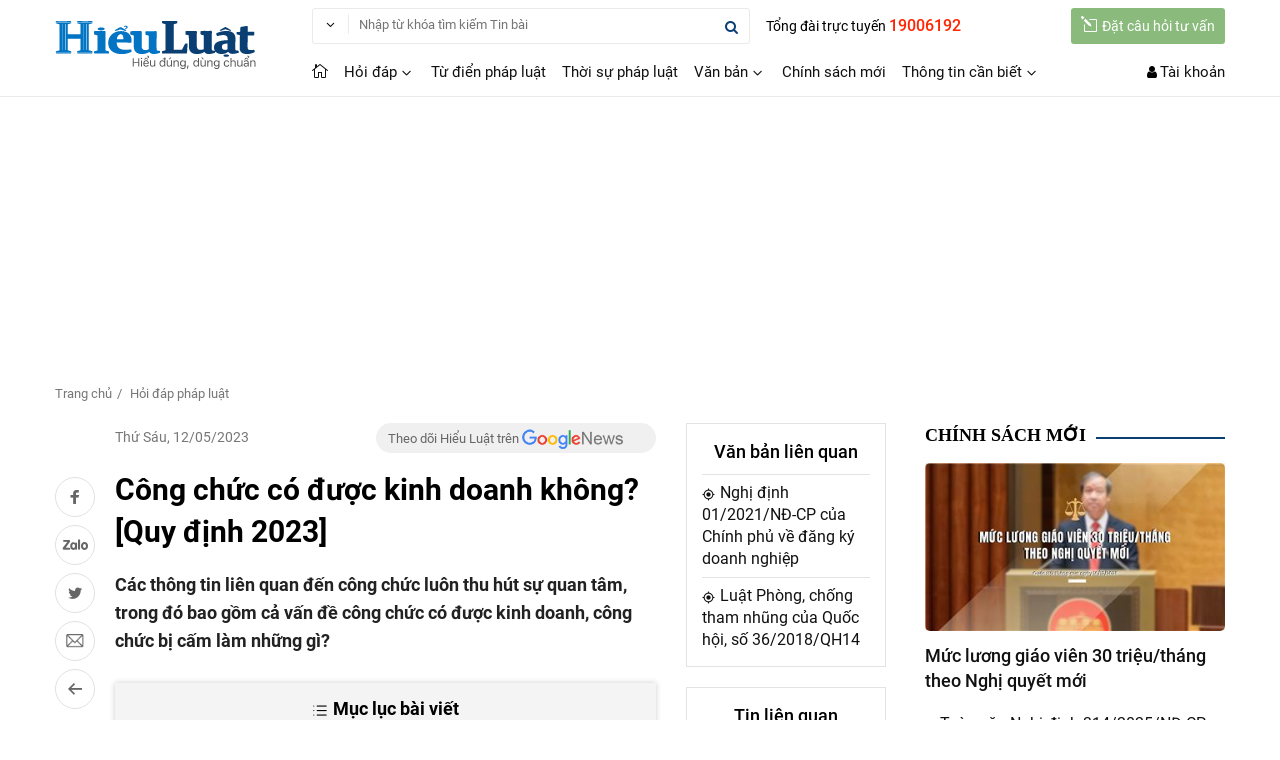

--- FILE ---
content_type: text/html; charset=utf-8
request_url: https://hieuluat.vn/hoi-dap-phap-luat/cong-chuc-co-duoc-kinh-doanh-khong-559-47263-article.html
body_size: 24598
content:
<!DOCTYPE html><html lang=vi><head><meta charset=utf-8><meta name=viewport content="width=device-width, minimum-scale=1.0, maximum-scale=5.0, user-scalable=yes"><title>Công chức có được kinh doanh không? [Quy định 2023]</title><meta name=description content="Công chức có được kinh doanh không, công chức bị cấm làm những gì là hai trong số các thông tin liên quan đến công chức được quan tâm,..."><meta name=keywords content="công chức có được kinh doanh không"><link rel=alternate href=https://hieuluat.vn/hoi-dap-phap-luat/cong-chuc-co-duoc-kinh-doanh-khong-559-47263-article.html hreflang=vi-vn><link rel=canonical href=https://hieuluat.vn/hoi-dap-phap-luat/cong-chuc-co-duoc-kinh-doanh-khong-559-47263-article.html><link rel=amphtml href="https://hieuluat.vn/hoi-dap-phap-luat/cong-chuc-co-duoc-kinh-doanh-khong-559-47263-article.html?layout=amp"><meta name=robots content=index,follow,noodp><link rel=image_src href=https://static.hieuluat.vn/uploaded/Images/Original/2023/05/11/cong-chuc-co-duoc-kinh-doanh-khong_1105142922.png><meta property=fb:app_id content=1963944957410382><meta property=og:site_name content=hieuluat.vn><meta property=og:type content=website><meta property=og:url content=https://hieuluat.vn/hoi-dap-phap-luat/cong-chuc-co-duoc-kinh-doanh-khong-559-47263-article.html><meta property=og:locale content=vi_VN><meta property=og:title content="Công chức có được kinh doanh không? [Quy định 2023]"><meta property=og:description content="Công chức có được kinh doanh không, công chức bị cấm làm những gì là hai trong số các thông tin liên quan đến công chức được quan tâm,..."><meta property=og:image content=https://static.hieuluat.vn/uploaded/Images/Original/2023/05/11/cong-chuc-co-duoc-kinh-doanh-khong_1105142922.png><meta name=copyright content="Copyright © 2000 - 2026 by hieuluat.vn"><meta name=author content=hieuluat.vn><meta name=language content=vietnamese><link rel=manifest href=/Notify/manifestv2.json><link rel="shortcut icon" href=/assets/images/favicon.ico><link href="https://fonts.googleapis.com/css?family=Roboto:100,100i,300,300i,400,400i,500,500i,700,700i,900,900i" rel=stylesheet><link rel=stylesheet href=https://cdnjs.cloudflare.com/ajax/libs/font-awesome/4.7.0/css/font-awesome.min.css><link rel=stylesheet href="https://fonts.googleapis.com/icon?family=Material+Icons"><link href="/bundles/style?v=3dBNZ8xHTZZULy7fFd-QcRZvOGI3sSi49JXwdxPeuJM1" rel=stylesheet><script type=application/ld+json>{"@context":"http://schema.org/","@type":"BreadcrumbList","itemListElement":[{"@type":"ListItem","position":1,"item":"https://hieuluat.vn/","name":"HieuLuat"},{"@type":"ListItem","position":2,"item":"https://hieuluat.vn/hoi-dap-phap-luat-c559-article.html","name":"Hỏi đáp pháp luật"},{"@type":"ListItem","position":3,"item":"https://hieuluat.vn/hoi-dap-phap-luat/cong-chuc-co-duoc-kinh-doanh-khong-559-47263-article.html","name":"Công chức có được kinh doanh không? [Quy định 2023]"}]}</script><link rel=stylesheet href=/fonts/icomoon/style.css><link href=/Assets/photoswipe/default-skin.min.css rel=stylesheet><link href=/Assets/photoswipe/photoswipe.min.css rel=stylesheet><style>.p-hidden{display:none}.the-article-share-{-webkit-box-ordinal-group:2;-moz-box-ordinal-group:2;box-ordinal-group:2}.the-post-{display:contents;display:box;-webkit-box-orient:vertical;-moz-box-orient:vertical;box-orient:vertical}.the-post-.boder{border:solid 1px #e3e3e3;padding:15px;background:#fff}@media (max-width:800px){.p-hidden{display:block !important}.m-hidden{display:none !important}}</style><script type=application/ld+json>{"@context":"http://schema.org","@type":"NewsArticle","mainEntityOfPage":{"@type":"WebPage","@id":"https://hieuluat.vn/hoi-dap-phap-luat/cong-chuc-co-duoc-kinh-doanh-khong-559-47263-article.html"},"headline":"Công chức có được kinh doanh không? [Quy định 2023]","image":"https://static.hieuluat.vn/uploaded/1200x675twebp/images/original/2023/05/11/cong-chuc-co-duoc-kinh-doanh-khong_1105142922.png","datePublished":"2023-05-12T08:18:23+07:00","dateModified":"2023-05-12T08:18:23+07:00","author":{"@type":"Person","name":"Bảo Hà"},"publisher":{"@type":"Organization","name":"HieuLuat","logo":{"@type":"ImageObject","url":"https://hieuluat.vn/assets/images/logo-hieu-luat.svg"}},"description":"Các thông tin liên quan đến công chức luôn thu hút sự quan tâm, trong đó bao gồm cả vấn đề công chức có được kinh doanh, công chức bị cấm làm những gì?"}</script><script async src="https://www.googletagmanager.com/gtag/js?id=UA-120529686-1"></script><script>window.dataLayer=window.dataLayer||[];function gtag(){dataLayer.push(arguments);}
gtag('js',new Date());gtag('config','UA-120529686-1');</script><script data-ad-client=ca-pub-3573416553769669 async src=https://pagead2.googlesyndication.com/pagead/js/adsbygoogle.js></script><body><div class=container><header class="header fix_mobi" id=stickyblog><div class=header_mobi><div class=nav-sidebar><div class=w3-sidebar style=display:none id=mySidebar><button class="fa fa-close iconclose" onclick=w3_close() name=Close></button> <nav class=menu-nav><div class=user-sidebar><span class=logonav-mobi> <i class="fa fa-user-circle font36"></i> <br> <a href=/user/dang-nhap.html title="Đăng nhập" style=color:#fff>Đăng nhập</a> / <a href=/user/dang-ky.html title="Đăng ký" style=color:#fff>Đăng ký</a> </span></div><div class=item_tracuuvb><div class=title_tracuu><a href=/hoi-dap-phap-luat-c559-article.html title="Hỏi đáp ">Hỏi đ&#225;p </a></div><ul class=ul_bar><li><a href=/hoi-dap-phap-luat/dan-su-c2720-article.html title="Dân sự">D&#226;n sự </a><li><a href=/hoi-dap-phap-luat/hinh-su-c2721-article.html title="Hình sự">H&#236;nh sự </a><li><a href=/hoi-dap-phap-luat/giao-duc-dao-tao-c2722-article.html title="Giáo dục - Đào tạo">Gi&#225;o dục - Đ&#224;o tạo </a><li><a href=/hoi-dap-phap-luat/hon-nhan-gia-dinh-c2723-article.html title="Hôn nhân gia đình">H&#244;n nh&#226;n gia đ&#236;nh </a><li><a href=/hoi-dap-phap-luat/hanh-chinh-c2724-article.html title="Hành chính">H&#224;nh ch&#237;nh </a><li><a href=/hoi-dap-phap-luat/lao-dong-c2725-article.html title="Lao động">Lao động </a><li><a href=/hoi-dap-phap-luat/bao-hiem-c2726-article.html title="Bảo hiểm">Bảo hiểm </a><li><a href=/hoi-dap-phap-luat/linh-vuc-khac-c2728-article.html title="Lĩnh vực khác">Lĩnh vực kh&#225;c </a><li><a href=/hoi-dap-phap-luat/dat-dai-c2727-article.html title="Đất đai ">Đất đai </a></ul><div class=title_tracuu><a href=/tu-dien-phap-luat-c2707-article.html title="Từ điển pháp luật">Từ điển ph&#225;p luật </a></div><div class=title_tracuu><a href=/thoi-su-phap-luat-c2710-article.html title="Thời sự pháp luật">Thời sự ph&#225;p luật </a></div><div class=title_tracuu><a href=/chinh-sach-moi-c2712-article.html title="Chính sách mới">Ch&#237;nh s&#225;ch mới </a></div></div><div class=item_tracuuvb><div class=title_tracuu>Văn bản ph&#225;p luật</div><ul class=ul_bar><li><a href=/van-ban-moi.html title="Văn bản mới">Văn bản mới </a><li><a href=/van-ban-uy-ban-nhan-dan.html title="Văn bản UBND">Văn bản UBND </a><li><a href=/van-ban-hop-nhat.html title="Văn bản hợp nhất">Văn bản hợp nhất </a><li><a href=/cong-van.html title="Công văn">C&#244;ng văn </a><li><a href=tel:19006192 title="Tổng đài trực tuyến" class=f-tongdai>Tổng đài trực tuyến <strong class=cred>19006192</strong></a></ul></div></nav></div><div class="w3-overlay w3-animate-opacity" onclick=w3_close() style=cursor:pointer;display:none id=myOverlay></div><button class="fa fa-bars iconbars" onclick=w3_open() name=Open></button></div><div class=logo><a href="/" title="Hiểu Luật"><img alt=hieuluat src=/assets/images/logo-hieu-luat.svg></a></div><button data-pushbar-target=top class=icontopsearch name=Search><i class="fa fa-search"></i></button><div class="taikhoan fix_user"><div class="btn-dropdown1 fix_user"><button class="btn-toggle1 fix_user" name=User> <i class="fa fa-user"></i> </button><div class=content-drop style=width:220px;right:0;top:42px;display:none><div class=dropdowncontent style=padding:0><ul><li class="list-taikhoan icontk1"><a href=/user/dang-nhap.html title="Đăng nhập" class=itemtk>Đăng nhập</a><li class="list-taikhoan icontk8"><a href=/user/dang-ky.html title="Đăng ký tài khoản" class=itemtk>Đăng ký tài khoản</a></ul></div></div></div></div></div><div class="main-content hide_mobi"><a class=logoheader href="/" title="Hiểu Luật"><img alt=hieuluat src=/assets/images/logo-hieu-luat.svg></a><div class=header-right><div class="row-head fix_sticky"><div class=tong-dai>Tổng đài trực tuyến <span>19006192</span></div><a href=/dat-cau-hoi-tu-van.html title="Đặt câu hỏi tư vấn" class=btn-guicauhoi> <i class="icon_pencil-edit iconfont"></i>Đặt câu hỏi tư vấn </a><form class=search-top id=fullSearchForm action=/tim-tin-tuc.html><div class="btn-dropdown1 fix_search" style=margin-top:7px><span class="btn-toggle1 btn_search"><span class=searchtext style=color:#444;margin-right:4px></span><i class="arrow_carrot-down fix_search"></i></span><div class=content-drop style=width:170px;left:0;top:31px><div class=dropdowncontent><div class=form_tk>Tìm kiếm trong...</div><div class=img1px><span class=imgp1px_1 style=background:#0282c4></span></div><ul class=uls><li><a class=search-options href=javascript:void(0) rel=nofollow data-url=/tim-tin-tuc.html data-categoryid=0>Tin bài</a><li><a class=search-options href=javascript:void(0) rel=nofollow data-url=/tim-van-ban.html data-docgroupid=1>Văn bản</a></ul><ul class=uls></ul></div></div></div><span class=v1pxsearch><img alt=search src=/assets/images/v1pxsearch.png></span><div class=search-from-top><button class="icon-search fix_search" name=Search><i class="fa fa-search fix_search"></i></button> <input class="hg30 txtSearchKeyword" name=keywords placeholder="Nhập từ khóa tìm kiếm Tin bài" autocomplete=off></div><input type=hidden name=docGroupId value=1> <input type=hidden name=searchExact value=1> <input type=hidden name=categoryId value=0></form></div><div class=row-head><nav class="nav-menu hide_mobi"><div class=navbar><a class=menu-item href="/" title="Hiểu Luật"><i class="icon_house_alt iconfont"></i></a><div class=dropdownmenu><a class=menu-item href=/hoi-dap-phap-luat-c559-article.html title="Hỏi đáp">Hỏi đ&#225;p <i class="arrow_carrot-down iconfont"></i></a><div class="content-menu sub2"><div class=sub2-item><div class=menu-link><a href=/hoi-dap-phap-luat/dan-su-c2720-article.html title="Dân sự">D&#226;n sự</a></div><div class=menu-link><a href=/hoi-dap-phap-luat/hinh-su-c2721-article.html title="Hình sự">H&#236;nh sự</a></div><div class=menu-link><a href=/hoi-dap-phap-luat/giao-duc-dao-tao-c2722-article.html title="Giáo dục - Đào tạo">Gi&#225;o dục - Đ&#224;o tạo</a></div><div class=menu-link><a href=/hoi-dap-phap-luat/hon-nhan-gia-dinh-c2723-article.html title="Hôn nhân gia đình">H&#244;n nh&#226;n gia đ&#236;nh</a></div><div class=menu-link><a href=/hoi-dap-phap-luat/hanh-chinh-c2724-article.html title="Hành chính">H&#224;nh ch&#237;nh</a></div><div class=menu-link><a href=/hoi-dap-phap-luat/lao-dong-c2725-article.html title="Lao động">Lao động</a></div><div class=menu-link><a href=/hoi-dap-phap-luat/bao-hiem-c2726-article.html title="Bảo hiểm">Bảo hiểm</a></div><div class=menu-link><a href=/hoi-dap-phap-luat/dat-dai-c2727-article.html title="Đất đai ">Đất đai </a></div><div class=menu-link><a href=/hỏi-dáp-phap-luat/giao-thong-c2729-article.html title="Giao thông">Giao th&#244;ng</a></div><div class=menu-link><a href=/hoi-dap-phap-luat/linh-vuc-khac-c2728-article.html title="Lĩnh vực khác">Lĩnh vực kh&#225;c</a></div></div></div></div><a class=menu-item href=/tu-dien-phap-luat-c2707-article.html title="Từ điển pháp luật">Từ điển ph&#225;p luật</a> <a class=menu-item href=/thoi-su-phap-luat-c2710-article.html title="Thời sự pháp luật">Thời sự ph&#225;p luật</a><div class=dropdownmenu><a class=menu-item href=/van-ban-moi.html title="Văn bản">Văn bản <i class="arrow_carrot-down iconfont"></i></a><div class="content-menu sub2"><div class=sub2-item><div class=menu-link><a href=/van-ban-moi.html title="Văn bản mới">Văn bản mới</a></div><div class=menu-link><a href=/van-ban-uy-ban-nhan-dan.html title="Văn bản UBND">Văn bản UBND</a></div><div class=menu-link><a href=/van-ban-hop-nhat.html title="Văn bản hợp nhất">Văn bản hợp nhất</a></div><div class=menu-link><a href=/cong-van.html title="Công văn">C&#244;ng văn</a></div></div></div></div><a class=menu-item href=/chinh-sach-moi-c2712-article.html title="Chính sách mới">Ch&#237;nh s&#225;ch mới</a><div class=dropdownmenu><a class=menu-item href=/thong-tin-can-biet-c2713-article.html title="Thông tin cần biết">Th&#244;ng tin cần biết <i class="arrow_carrot-down iconfont"></i></a><div class="content-menu sub2"><div class=sub2-item><div class=menu-link><a href=/thong-tin-can-biet/so-dia-chi-c2714-article.html title="Sổ địa chỉ">Sổ địa chỉ</a></div><div class=menu-link><a href=/thong-tin-can-biet/tai-lieu-tham-khao-c2715-article.html title="Tài liệu tham khảo">T&#224;i liệu tham khảo</a></div><div class=menu-link><a href=/thong-tin-can-biet/thong-tin-khac-c2716-article.html title="Thông tin khác">Th&#244;ng tin kh&#225;c</a></div></div></div></div></div></nav><div class=top-right><a class=icon-search-2 href=/tim-tin-tuc.html><i class="fa fa-search fix_search"></i></a><div class=taikhoan><i class="fa fa-user"></i> <a class="btn btn_tk" href=/user/dang-nhap.html title="Đăng ký/Đăng nhập">Tài khoản</a></div></div></div></div></div><div class=post-sticky><div class=head-post><button class="btn_social fa fa-bars iconbars2" onclick=w3_open() name=Open></button><div class=f-right><a href=javascript:void(0) rel=nofollow class="btn_social fix-facebook socialShare" data-social=facebook title="Chia sẻ bài viết lên Facebook"><i class="icomoon icon-logo-fb-simple"></i></a> <a href=javascript:void(0) rel=nofollow data-href=https://hieuluat.vn/hoi-dap-phap-luat/cong-chuc-co-duoc-kinh-doanh-khong-559-47263-article.html data-oaid=1057357415321964313 data-color=blue data-customize=true class="btn_social fix-zalo zalo-share-button" title="Chia sẻ bài viết lên Zalo"><i class="icomoon icon-Zalo-logo"></i></a> <a href=javascript:void(0) rel=nofollow class="btn_social fix-twitter socialShare" data-social=twitter title="Chia sẻ bài viết lên Twitter"><i class="icomoon icon-logo-twitter"></i></a> <a href="mailto:?subject=Công chức có được kinh doanh không? [Quy định 2023]&amp;body=https://hieuluat.vn/hoi-dap-phap-luat/cong-chuc-co-duoc-kinh-doanh-khong-559-47263-article.html" rel=nofollow class="btn_social fix-email" title="Chia sẻ email"><img alt="Chia sẻ email" src=/assets/images/icon-mail1.png></a> <a href=/hoi-dap-phap-luat-c559-article.html class="btn_social fix-back" title="Trở lại Hỏi đáp pháp luật"><i class="icomoon icon-arrow-left"></i></a></div></div></div></header><header class="header fix_mobi" style=display:none><div class=header_mobi><div class=nav-sidebar><div class=w3-sidebar style=display:none id=mySidebar><button class="fa fa-close iconclose" onclick=w3_close()></button> <nav class=menu-nav><div class=user-sidebar><span class=logonav-mobi> <i class="fa fa-user-circle font36"></i> <br> <a href=/user/dang-nhap.html title="Đăng nhập" style=color:#fff>Đăng nhập</a> / <a href=/user/dang-ky.html title="Đăng ký" style=color:#fff>Đăng ký</a> </span></div><ul class=accordion-menu><li><a class=dropdownlink href=/hoi-dap-phap-luat-c559-article.html title="Hỏi đáp "> Hỏi đ&#225;p </a> <span class="icondown default-open"><i class="fa fa-angle-down"></i></span><ul class="submenuItems pad_l20"><li><a href=hoi-dap-phap-luat/dan-su-c2720-article.html title="Dân sự">D&#226;n sự</a><li><a href=hoi-dap-phap-luat/hinh-su-c2721-article.html title="Hình sự">H&#236;nh sự</a><li><a href=hoi-dap-phap-luat/giao-duc-dao-tao-c2722-article.html title="Giáo dục - Đào tạo">Gi&#225;o dục - Đ&#224;o tạo</a><li><a href=hoi-dap-phap-luat/hon-nhan-gia-dinh-c2723-article.html title="Hôn nhân gia đình">H&#244;n nh&#226;n gia đ&#236;nh</a><li><a href=hoi-dap-phap-luat/hanh-chinh-c2724-article.html title="Hành chính">H&#224;nh ch&#237;nh</a><li><a href=hoi-dap-phap-luat/lao-dong-c2725-article.html title="Lao động">Lao động</a><li><a href=hoi-dap-phap-luat/bao-hiem-c2726-article.html title="Bảo hiểm">Bảo hiểm</a><li><a href=hoi-dap-phap-luat/linh-vuc-khac-c2728-article.html title="Lĩnh vực khác">Lĩnh vực kh&#225;c</a><li><a href=hoi-dap-phap-luat/dat-dai-c2727-article.html title="Đất đai ">Đất đai </a></ul><li><a class=dropdownlink href=/tu-dien-phap-luat-c2707-article.html title="Từ điển pháp luật"> Từ điển ph&#225;p luật </a><li><a class=dropdownlink href=/thoi-su-phap-luat-c2710-article.html title="Thời sự pháp luật"> Thời sự ph&#225;p luật </a><li><a class=dropdownlink href=/chinh-sach-moi-c2712-article.html title="Chính sách mới"> Ch&#237;nh s&#225;ch mới </a></ul></nav></div><div class="w3-overlay w3-animate-opacity" onclick=w3_close() style=cursor:pointer id=myOverlay></div><button class="fa fa-bars iconbars" onclick=w3_open()></button></div><div class=logo><a href="/" title=hieuluat.vn><img src=/Assets/images/logo-hieu-luat.svg></a></div><div class="taikhoan fix_mobi"><div class="btn-dropdown1 fix_bell_pc"><button href=javascript:void(0) class=btn-toggle1> <i class="fa fa-user"></i> </button><div class=content-drop style=width:220px;right:0;top:42px><div class=dropdowncontent style=padding:0><ul><li class="list-taikhoan icontk1"><a href=/user/dang-nhap.html title="Đăng nhập" class=itemtk>Đăng nhập</a><li class="list-taikhoan icontk8"><a href=/user/dang-ky.html title="Đăng ký tài khoản" class=itemtk>Đăng ký tài khoản</a></ul></div></div></div></div></div><div class="main-content hide_mobi"><a class=logoheader href="/" title="Hiểu Luật"><img alt=hieuluat src=/Assets/images/logo-hieu-luat.svg></a><div class=header-right><div class=row-head><nav class="nav-menu hide_mobi"><div class=navbar><a class="menu-item active" href="/"><i class="icon_house_alt iconfont"></i></a><div class=menu-item2><div class=btn-dropdown1><button class="btn-toggle1 fix_menu_mega" name=Menu><i class="icon_ul iconfont"></i></button><div class=content-drop style=width:588px;left:0;top:40px><div class=dropdowncontent style="padding-right:0;border-top:solid 2px #0089d0"><div class=scrollbars5><ul class=mega_menu><li class=li_mega1>Văn bản ph&#225;p luật<li class=li_mega2><a href=/van-ban-moi.html title="Văn bản mới">Văn bản mới </a><li class=li_mega2><a href=/van-ban-uy-ban-nhan-dan.html title="Văn bản UBND">Văn bản UBND </a><li class=li_mega2><a href=/van-ban-hop-nhat.html title="Văn bản hợp nhất">Văn bản hợp nhất </a><li class=li_mega2><a href=/cong-van.html title="Công văn">C&#244;ng văn </a></ul></div></div></div></div></div><a class=menu-item href=/hoi-dap-phap-luat-c559-article.html title="Hỏi đáp">Hỏi đ&#225;p</a> <a class=menu-item href=/tu-dien-phap-luat-c2707-article.html title="Từ điển pháp luật">Từ điển ph&#225;p luật</a> <a class=menu-item href=/thoi-su-phap-luat-c2710-article.html title="Thời sự pháp luật">Thời sự ph&#225;p luật</a> <a class=menu-item href=/van-ban-moi.html title="Văn bản">Văn bản</a> <a class=menu-item href=/chinh-sach-moi-c2712-article.html title="Chính sách mới">Ch&#237;nh s&#225;ch mới</a> <a class=menu-item href=thong-tin-can-biet-c2713-article.html title="Thông tin cần biết">Th&#244;ng tin cần biết</a></div></nav><div class=top-right><div class=taikhoan><i class="fa fa-user"></i> <a class="btn btn_tk" href=#>Tài khoản</a></div></div></div><div class=row-head><a href=/dat-cau-hoi-tu-van.html title="Đặt câu hỏi tư vấn" class=btn-guicauhoi> <i class="icon_pencil-edit iconfont"></i>Đặt câu hỏi tư vấn </a><form class=search-top id=fullSearchForm action=/tim-van-ban.html><div class="btn-dropdown1 fix_search"><span class="btn-toggle1 btn_search"><span class=searchtext style=color:#444;margin-right:4px></span><i class="arrow_carrot-down fix_search"></i></span><div class=content-drop style=width:611px;left:0;top:31px><div class=dropdowncontent><div class=form_tk>Tìm kiếm trong...</div><div class=img1px><span class=imgp1px_1 style=background:#0282c4></span></div><ul class=uls><li><a class=search-options href=javascript:void(0) rel=nofollow data-url=/tim-tin-tuc.html data-categoryid=0>Tin bài</a><li><a class=search-options href=javascript:void(0) rel=nofollow data-url=/tim-van-ban.html data-docgroupid=1>Văn bản</a></ul><ul class=uls></ul></div></div></div><span class=v1pxsearch><img alt=search src=/Assets/images_v2/v1pxsearch.png></span><div class=search-from-top><button class="icon-search fix_search" name=Search><i class="fa fa-search fix_search"></i></button> <input class="hg30 txtSearchKeyword" name=keywords placeholder="Nhập từ khóa tìm kiếm Tin bài" autocomplete=off></div><input type=hidden name=docGroupId value=0> <input type=hidden name=searchExact value=1></form></div></div></div></header><div class=section-hieuluat data-pos=Header-Info data-id=268><div class=google-ads><script async src="https://pagead2.googlesyndication.com/pagead/js/adsbygoogle.js?client=ca-pub-3573416553769669" crossorigin=anonymous></script><ins class=adsbygoogle style=display:inline-block;width:980px;height:250px data-ad-client=ca-pub-3573416553769669 data-ad-slot=6145181880></ins><script>(adsbygoogle=window.adsbygoogle||[]).push({});</script></div></div><main class=main><div class=main-content><ul class=breadcrumb1><li><a href="/" title="Trang chủ">Trang chủ</a><li><a href=/hoi-dap-phap-luat-c559-article.html>Hỏi đáp ph&#225;p luật</a></ul><div class=content><div class=content-details-left><article class="the-post article-the-post"><div class=post-inner><div class="the-article-share social-sticky"><a href=javascript:void(0) rel=nofollow class="btn_social fix-facebook socialShare" data-social=facebook title="Chia sẻ bài viết lên Facebook"><i class="icomoon icon-logo-fb-simple"></i></a> <a href=javascript:void(0) rel=nofollow data-href=https://hieuluat.vn/hoi-dap-phap-luat/cong-chuc-co-duoc-kinh-doanh-khong-559-47263-article.html data-oaid=1057357415321964313 data-color=blue data-customize=true class="btn_social fix-zalo zalo-share-button" title="Chia sẻ bài viết lên Zalo"><i class="icomoon icon-Zalo-logo"></i></a> <a href=javascript:void(0) rel=nofollow class="btn_social fix-twitter socialShare" data-social=twitter title="Chia sẻ bài viết lên Twitter"><i class="icomoon icon-logo-twitter"></i></a> <a href="mailto:?subject=Công chức có được kinh doanh không? [Quy định 2023]&amp;body=https://hieuluat.vn/hoi-dap-phap-luat/cong-chuc-co-duoc-kinh-doanh-khong-559-47263-article.html" rel=nofollow target=_blank class="btn_social fix-email" title="Chia sẻ email"><img alt="Chia sẻ email" src=/assets/images/icon-mail1.png></a> <a href=/hoi-dap-phap-luat-c559-article.html class="btn_social fix-back" title="Trở lại Hỏi đáp pháp luật"><i class="icomoon icon-arrow-left"></i></a></div><div class=rows-cl><div class="post-times chitiet">Thứ S&#225;u, 12/05/2023</div><a href="https://news.google.com/publications/CAAqBwgKMPfXrQswhOPFAw?hl=vi&amp;gl=VN&amp;ceid=VN%3Avi" rel="noopener nofollow" target=_blank class=google-news> Theo dõi Hiểu Luật trên <img alt="google news" src=/assets/images/google-news.png> </a></div><div id=docPrint><h1 class="entry-title font30 fix-font-mobi500">C&#244;ng chức c&#243; được kinh doanh kh&#244;ng? [Quy định 2023]</h1><div id=article-content class=entry><p><strong>C&aacute;c th&ocirc;ng tin li&ecirc;n quan đến c&ocirc;ng chức lu&ocirc;n thu h&uacute;t sự quan t&acirc;m, trong đ&oacute; bao gồm cả vấn đề c&ocirc;ng chức c&oacute; được kinh doanh, c&ocirc;ng chức bị cấm l&agrave;m những g&igrave;?</strong><div class=box-toc><div class=toc-center><div class=toc-title><i class="icon_ul iconfont"></i> Mục lục bài viết</div><ul class=toc-list><li data-id=demuc472630 class="bookmark view level4"><a href=javascript:void(0) rel=nofollow title="Theo quy định, công chức có được kinh doanh không?" class=link-muc-luc></a>Theo quy định, c&#244;ng chức c&#243; được kinh doanh kh&#244;ng?<li data-id=demuc472631 class="bookmark view level4"><a href=javascript:void(0) rel=nofollow title="Công chức có được góp vốn vào doanh nghiệp không?" class=link-muc-luc></a>C&#244;ng chức c&#243; được g&#243;p vốn v&#224;o doanh nghiệp kh&#244;ng?<li data-id=demuc472632 class="bookmark view level4"><a href=javascript:void(0) rel=nofollow title="Những việc cán bộ, công chức không được làm?" class=link-muc-luc></a>Những việc c&#225;n bộ, c&#244;ng chức kh&#244;ng được l&#224;m?</ul></div></div><div class=section-hieuluat data-pos=Left-01 data-id=270><div class=google-ads><script async src="https://pagead2.googlesyndication.com/pagead/js/adsbygoogle.js?client=ca-pub-3573416553769669" crossorigin=anonymous></script><ins class=adsbygoogle style=display:block;min-width:336px;max-width:590px;width:100%;height:280px data-full-width-responsive=true data-ad-client=ca-pub-3573416553769669 data-ad-slot=3919022535></ins><script>(adsbygoogle=window.adsbygoogle||[]).push({});</script></div></div><h2 id=demuc472630><strong>Theo quy định, công chức có được kinh doanh không?</strong></h2><div class=q_title><img class="q_imghd img-exclude lazyload" src="[data-uri]" data-src=https://vanbanluat.com/assets/images/cauhoi.png><div class=q_hoidap><strong>Câu hỏi: </strong>Tôi là công chức Nhà nước, hiện tôi muốn mở cửa hàng kinh doanh thực phẩm sách theo hình thức hộ kinh doanh thì có được phép hay không? Mong được tư vấn!</div></div><p>Chào bạn, băn khoăn của bạn chắc hẳn cũng là vướng mắc của nhiều người. Về vấn đề này, HieuLuat xin được thông tin như sau:<br> <br> Căn cứ theo khoản 2 Điều 20 Luật Phòng chống tham nhũng 2018 quy định những việc người có chức vụ, quyền hạn trong cơ quan, tổ chức, đơn vị không được làm, bao gồm:<p>Một là nhũng nhiễu trong giải quyết công việc;<p>Hai là thành lập, tham gia quản lý, điều hành doanh nghiệp tư nhân, công ty trách nhiệm hữu hạn, công ty cổ phần, công ty hợp danh, hợp tác xã, trừ trường hợp luật có quy định khác;<p>Ba là tư vấn cho doanh nghiệp, tổ chức, cá nhân khác ở trong nước và nước ngoài về công việc có liên quan đến bí mật nhà nước, bí mật công tác, công việc thuộc thẩm quyền giải quyết hoặc tham gia giải quyết;<div class=adv data-positionid=1><script async src="https://pagead2.googlesyndication.com/pagead/js/adsbygoogle.js?client=ca-pub-3573416553769669" crossorigin=anonymous></script><ins class=adsbygoogle style=display:block;min-width:336px;max-width:590px;width:100%;height:280px data-full-width-responsive=true data-ad-client=ca-pub-3573416553769669 data-ad-slot=3919022535></ins><script>(adsbygoogle=window.adsbygoogle||[]).push({});</script></div><p>Bốn là thành lập, giữ chức danh, chức vụ quản lý, điều hành doanh nghiệp tư nhân, công ty trách nhiệm hữu hạn, công ty cổ phần, công ty hợp danh, hợp tác xã thuộc lĩnh vực mà trước đây mình có trách nhiệm quản lý trong thời hạn nhất định theo quy định của Chính phủ;<p>Năm là sử dụng trái phép thông tin của cơ quan, tổ chức, đơn vị;<p>Năm là những việc khác mà người có chức vụ, quyền hạn không được làm theo quy định của Luật Cán bộ, công chức, Luật Viên chức, Luật Doanh nghiệp và luật khác có liên quan.<p style=text-align:center><img alt="theo quy định công chức có được kinh doanh không" src="[data-uri]" style=width:1200px;height:675px title="công chức có được kinh doanh không" data-src=https://static.hieuluat.vn/uploaded/Images/Original/2023/05/11/cong-chuc-co-duoc-kinh-doanh-khong-cong-chuc-khong-duoc-thanh-lap-giu-chuc-danh_1105143432.png class=lazyload><p>Như vậy <strong>công chức sẽ không được kinh doanh dưới các hình thức</strong>:<p>- Góp vốn là thành viên hợp danh của công ty hợp danh<div class=adv data-positionid=2><script async src="https://pagead2.googlesyndication.com/pagead/js/adsbygoogle.js?client=ca-pub-3573416553769669" crossorigin=anonymous></script><ins class=adsbygoogle style=display:block;min-width:336px;max-width:590px;width:100%;height:280px data-full-width-responsive=true data-ad-client=ca-pub-3573416553769669 data-ad-slot=3919022535></ins><script>(adsbygoogle=window.adsbygoogle||[]).push({});</script></div><p>- Thành viên công ty trách nhiệm hữu hạn<p>- Thành viên hội đồng quản trị trong công ty cổ phần.<p>Bên cạnh đó, theo khoản 1 Điều 80 Nghị định 01/2021/NĐ-CP thì thành viên hộ gia đình là công dân Việt Nam có năng lực hành vi dân sự đầy đủ theo quy định của Bộ luật Dân sự có quyền thành lập hộ kinh doanh, trừ các trường hợp:<p>- Người chưa thành niên, người bị hạn chế năng lực hành vi dân sự hoặc bị mất năng lực hành vi dân sự hoặc người có khó khăn trong nhận thức, làm chủ hành vi.<p>- Người đang bị truy cứu trách nhiệm hình sự, bị tạm giam, đang chấp hành hình phạt tù, đang chấp hành biện pháp xử lý hành chính…<p>- Các trường hợp khác theo quy định<p>Như vậy, bạn có thể kinh doanh dưới hình thức là hộ kinh doanh cá thể.<p>Hộ kinh doanh do một cá nhân hoặc các thành viên hộ gia đình đăng ký thành lập và chịu trách nhiệm bằng toàn bộ tài sản của mình đối với hoạt động kinh doanh của hộ. Nếu các thành viên hộ gia đình đăng ký hộ kinh doanh thì ủy quyền cho một thành viên làm đại diện hộ kinh doanh (theo khoản 1 Điều 79 Nghị định 01/2021 của Chính phủ)<div class=adv data-positionid=3><script async src="https://pagead2.googlesyndication.com/pagead/js/adsbygoogle.js?client=ca-pub-3573416553769669" crossorigin=anonymous></script><ins class=adsbygoogle style=display:block;min-width:336px;max-width:590px;width:100%;height:280px data-full-width-responsive=true data-ad-client=ca-pub-3573416553769669 data-ad-slot=3919022535></ins><script>(adsbygoogle=window.adsbygoogle||[]).push({});</script></div><p>Hộ kinh doanh không phải là doanh nghiệp tư nhân hay các loại hình công ty khác và cá nhân đăng ký hộ kinh doanh, người được các thành viên hộ gia đình ủy quyền làm đại diện hộ kinh doanh chính là chủ hộ kinh doanh.<h2 id=demuc472631><strong>Công chức có được góp vốn vào doanh nghiệp không?</strong></h2><div class=q_title><img class="q_imghd img-exclude lazyload" src="[data-uri]" data-src=https://vanbanluat.com/assets/images/cauhoi.png><div class=q_hoidap><strong>Câu hỏi: </strong>Tôi muốn biết công chức có được góp vốn để thành lập doanh nghiệp hay không?</div></div><p>Thông tin đến bạn như sau:<br> <br> Theo điểm b khoản 2 Điều 17 của Luật Doanh nghiệp năm 2020 thì cán bộ, công chức, viên chức theo quy định của Luật Cán bộ, công chức và Luật Viên chức không có quyền thành lập và quản lý doanh nghiệp tại Việt Nam.<p>Người thành lập doanh nghiệp, theo khoản 25 Điều 4 của Luật này chính là cá nhân, tổ chức thành lập hoặc góp vốn để thành lập doanh nghiệp.<p>Người quản lý doanh nghiệp khoản 24 của Điều 4 Luật Doanh nghiệp là người quản lý doanh nghiệp tư nhân và người quản lý công ty như:<div class=adv data-positionid=4><script async src="https://pagead2.googlesyndication.com/pagead/js/adsbygoogle.js?client=ca-pub-3573416553769669" crossorigin=anonymous></script><ins class=adsbygoogle style=display:block;min-width:336px;max-width:590px;width:100%;height:280px data-full-width-responsive=true data-ad-client=ca-pub-3573416553769669 data-ad-slot=3919022535></ins><script>(adsbygoogle=window.adsbygoogle||[]).push({});</script></div><p>- Chủ doanh nghiệp tư nhân<p>- Thành viên hợp danh<p>- Chủ tịch Hội đồng thành viên<p>- Thành viên Hội đồng thành viên<p>-  …<p>Như vậy,  nếu là công chức Nhà nước, bạn không có quyền thành lập và quản lý doanh nghiệp tại Việt Nam cũng như không được góp vốn để thành lập doanh nghiệp hoặc quản lý doanh nghiệp tư nhân và người quản lý công ty.<h2 id=demuc472632><strong>Những việc cán bộ, công chức không được làm?</strong></h2><div class=q_title><img class="q_imghd img-exclude lazyload" src="[data-uri]" data-src=https://vanbanluat.com/assets/images/cauhoi.png><div class=q_hoidap><strong>Câu hỏi: </strong>Hiện nay, quy định về những việc cán bộ, công chức không được làm ra sao?</div></div><p>Chào bạn, Luật Cán bộ, công chức 2008 quy định cụ thể những việc cán bộ, công chức không được làm.<p><strong><em>Liên quan đến đạo đức công vụ (Điều 18)</em></strong><p>- Trốn tránh trách nhiệm, thoái thác nhiệm vụ được giao; gây bè phái, mất đoàn kết; tự ý bỏ việc hoặc tham gia đình công.<div class=adv data-positionid=5><script async src="https://pagead2.googlesyndication.com/pagead/js/adsbygoogle.js?client=ca-pub-3573416553769669" crossorigin=anonymous></script><ins class=adsbygoogle style=display:block;min-width:336px;max-width:590px;width:100%;height:280px data-full-width-responsive=true data-ad-client=ca-pub-3573416553769669 data-ad-slot=3919022535></ins><script>(adsbygoogle=window.adsbygoogle||[]).push({});</script></div><p>- Sử dụng tài sản của Nhà nước và của nhân dân trái pháp luật.<p>- Lợi dụng, lạm dụng nhiệm vụ, quyền hạn; sử dụng thông tin liên quan đến công vụ để vụ lợi.<p>- Phân biệt đối xử dân tộc, nam nữ, thành phần xã hội, tín ngưỡng, tôn giáo dưới mọi hình thức.<p><strong><em>Liên quan đến bí mật nhà nước (Điều 19)</em></strong><p>- Cán bộ, công chức không được tiết lộ thông tin liên quan đến bí mật nhà nước dưới mọi hình thức.<p>- Cán bộ, công chức làm việc ở ngành, nghề có liên quan đến bí mật nhà nước thì trong thời hạn ít nhất là 05 năm, kể từ khi có quyết định nghỉ hưu, thôi việc, không được làm công việc có liên quan đến ngành, nghề mà trước đây mình đã đảm nhiệm cho tổ chức, cá nhân trong nước, tổ chức, cá nhân nước ngoài hoặc liên doanh với nước ngoài.<p><strong><em>Những việc khác (Điều 20)</em></strong><p>Ngoài những việc không được làm quy định trên thì cán bộ, công chức còn không được làm những việc liên quan đến sản xuất, kinh doanh, công tác nhân sự quy định tại Luật phòng, chống tham nhũng, Luật thực hành tiết kiệm, chống lãng phí và những việc khác theo quy định của pháp luật và của cơ quan có thẩm quyền.<p>Trên đây là thông tin giải đáp cho câu hỏi <strong>Công chức có được kinh doanh không?</strong><strong> </strong>Nếu còn thắc mắc, vui lòng liên hệ <a background-color:="" font-size:="" href=tel:19006192 trebuchet=""><img alt="" src="[data-uri]" data-src=https://static.hieuluat.vn/uploaded/Images/Original/2021/12/07/call_hotline_0712140911.gif class=lazyload>19006192</a> để được hỗ trợ.</div><div class=entry-author><span class=tacgia-avata><img src=https://hieuluat.vn/assets/images_v2/no-avatar.png alt="Bảo Hà">Tác giả: Bảo H&#224; </span></div></div></div><div class=block-tuvan><img alt="Nguyễn Văn Việt" src=https://static.hieuluat.vn/uploaded/Images/Mobile/2022/09/15/Untitled_1509173355.png><div class=text-tuvan><p><em>Tham vấn bởi:</em> <strong>Lu&#226;̣t sư Nguyễn Văn Việt</strong><p><strong>C&#244;ng ty Luật TNHH I&amp;J - Đo&#224;n luật sư TP. H&#224; Nội</strong></div></div><div class=entry-author><div class=socal-share-art2 data-id=47263><span class=textrea>Đánh giá bài viết:</span> <span class="star rating-article" data-score=1></span> <span class="star rating-article" data-score=2></span> <span class="star rating-article" data-score=3></span> <span class="star rating-article" data-score=4></span> <span class="star rating-article" data-score=5></span></div></div><div class=consultation data-id=47263 data-title="Công chức có được kinh doanh không? [Quy định 2023]" style=display:none><div class="text-consultation f18">Bài viết đã giải quyết được vấn đề của bạn chưa?</div><div class=froup-btn2><div class=item-button><span id=8zob2lhf03 class=btn-art1>Rồi</span></div><div class=item-button><span id=aitfnuy1da class=btn-art2>Chưa</span></div></div></div><div id=rw8yn9raho></div></article><div class="right-details hide_mobi"><div class=box-right-details><div class=title-mucluc>Văn bản liên quan</div><div class=widget-container><ul class=ultieudiem><li><a href=/doanh-nghiep/nghi-dinh-01-2021-nd-cp-ve-dang-ky-doanh-nghiep-3013e.html class="post-title font14" title="Nghị định 01/2021/NĐ-CP của Chính phủ về đăng ký doanh nghiệp"><i class="material-icons fixicon_my_location">my_location</i>Nghị định 01/2021/NĐ-CP của Ch&#237;nh phủ về đăng k&#253; doanh nghiệp</a><li><a href=/can-bo/luat-phong-chong-tham-nhung-2018-29584.html class="post-title font14" title="Luật Phòng, chống tham nhũng của Quốc hội, số 36/2018/QH14"><i class="material-icons fixicon_my_location">my_location</i>Luật Ph&#242;ng, chống tham nhũng của Quốc hội, số 36/2018/QH14</a></ul></div></div></div><div class="right-details right-sticky"><div class=box-right-details><div class=title-mucluc>Tin liên quan</div><div class=widget-container><ul class=ultieudiem><li><a href=/chinh-sach-moi/sua-doi-nguyen-tac-xac-dinh-vi-tri-viec-lam-2712-47262-article.html class="post-title font14" title="Sẽ sửa đổi nguyên tắc xác định vị trí việc làm và quản lý biên chế công chức?"><i class="material-icons fixicon_my_location">my_location</i>Sẽ sửa đổi nguy&#234;n tắc x&#225;c định vị tr&#237; việc l&#224;m v&#224; quản l&#253; bi&#234;n chế c&#244;ng chức?</a><li><a href=/hoi-dap-phap-luat/cong-chuc-cap-xa-co-bao-nhieu-chuc-danh-559-47254-article.html class="post-title font14" title="Công chức cấp xã có bao nhiêu chức danh theo quy định hiện hành?"><i class="material-icons fixicon_my_location">my_location</i>C&#244;ng chức cấp x&#227; c&#243; bao nhi&#234;u chức danh theo quy định hiện h&#224;nh?</a></ul></div></div></div><div class=section-hieuluat data-pos=Left-02 data-id=271><script type=application/javascript>(function(w,d,p,c){var r='ptag',o='script',s=function(u){var a=d.createElement(o),m=d.getElementsByTagName(o)[0];a.async=1;a.src=u;m.parentNode.insertBefore(a,m);};w[r]=w[r]||function(){(w[r].q=w[r].q||[]).push(arguments)};s(p);s(c);})
(window,document,'//tag.adbro.me/tags/ptag.js','//tag.adbro.me/configs/zm9xfoxx.js');</script></div></div><div class=section-hieuluat data-pos=Left-03 data-id=272><div class=google-ads><script async src="https://pagead2.googlesyndication.com/pagead/js/adsbygoogle.js?client=ca-pub-3573416553769669" crossorigin=anonymous></script><ins class=adsbygoogle style=display:block;min-width:336px;max-width:590px;width:100%;height:280px data-full-width-responsive=true data-ad-client=ca-pub-3573416553769669 data-ad-slot=3919022535></ins><script>(adsbygoogle=window.adsbygoogle||[]).push({});</script></div></div><section class=section><h2 class=title-cat-new><span class=title-page-new>Có thể bạn quan tâm</span></h2><div class=cat-box-content><div class="grid-template3 responsive bottom12"><article class=article-item><figure class=figure-thumbnail><a href=/hoi-dap-phap-luat/bhyt-co-chi-tra-ung-thu-559-47265-article.html title="Năm 2023, quỹ BHYT có chi trả ung thư không?" class="thumbnail thumb16x9"> <picture> <img class=image alt="Năm 2023, quỹ BHYT có chi trả ung thư không?" src=https://static.hieuluat.vn/uploaded/Images/Mobile/2023/05/11/bhyt-co-chi-tra-ung-thu_1105160255.png> </picture> </a></figure><header><h3 class=article-title><a href=/hoi-dap-phap-luat/bhyt-co-chi-tra-ung-thu-559-47265-article.html title="Năm 2023, quỹ BHYT có chi trả ung thư không?">Năm 2023, quỹ BHYT c&#243; chi trả ung thư kh&#244;ng?</a></h3><p class=article-meta><span class=time><i class="fa fa-clock-o"></i>11/05/2023</span></header></article><article class=article-item><figure class=figure-thumbnail><a href=/hoi-dap-phap-luat/vi-pham-nhieu-loi-giao-thong-cung-luc-phat-the-nao-559-47259-article.html title="Vi phạm nhiều lỗi giao thông cùng lúc, phạt thế nào?" class="thumbnail thumb16x9"> <picture> <img class=image alt="Vi phạm nhiều lỗi giao thông cùng lúc, phạt thế nào?" src=https://static.hieuluat.vn/uploaded/Images/Mobile/2023/05/10/vi-pham-nhieu-loi-giao-thong-cung-luc-phat-the-nao_1005163502.png> </picture> </a></figure><header><h3 class=article-title><a href=/hoi-dap-phap-luat/vi-pham-nhieu-loi-giao-thong-cung-luc-phat-the-nao-559-47259-article.html title="Vi phạm nhiều lỗi giao thông cùng lúc, phạt thế nào?">Vi phạm nhiều lỗi giao th&#244;ng c&#249;ng l&#250;c, phạt thế n&#224;o?</a></h3><p class=article-meta><span class=time><i class="fa fa-clock-o"></i>11/05/2023</span></header></article><article class=article-item><figure class=figure-thumbnail><a href=/hoi-dap-phap-luat/ai-duoc-mua-nha-o-xa-hoi-559-47264-article.html title="Ai được mua nhà ở xã hội? Giấy tờ chứng minh được mua nhà ở xã hội là gì?" class="thumbnail thumb16x9"> <picture> <img class=image alt="Ai được mua nhà ở xã hội? Giấy tờ chứng minh được mua nhà ở xã hội là gì?" src=https://static.hieuluat.vn/uploaded/Images/Mobile/2023/05/11/phap-luat-hien-hanh-quy-dinh-ai-duoc-mua-nha-o-xa-hoi_1105132538.png> </picture> </a></figure><header><h3 class=article-title><a href=/hoi-dap-phap-luat/ai-duoc-mua-nha-o-xa-hoi-559-47264-article.html title="Ai được mua nhà ở xã hội? Giấy tờ chứng minh được mua nhà ở xã hội là gì?">Ai được mua nh&#224; ở x&#227; hội? Giấy tờ chứng minh được mua nh&#224; ở x&#227; hội l&#224; g&#236;?</a></h3><p class=article-meta><span class=time><i class="fa fa-clock-o"></i>11/05/2023</span></header></article></div></div><div class=cat-box-list><div class=col2><ul><li class="other-news item_1 plet15"><a href=/hoi-dap-phap-luat/bhyt-co-chi-tra-tien-thuoc-khong-559-47260-article.html title="Năm 2023, đi khám tại viện thì BHYT có chi trả tiền thuốc không?" class="post-title font15"> <i class="arrow_triangle-right fixarrow" style=position:absolute></i> Năm 2023, đi kh&#225;m tại viện th&#236; BHYT c&#243; chi trả tiền thuốc kh&#244;ng? </a><li class="other-news item_1 plet15"><a href=/hoi-dap-phap-luat/che-do-doi-voi-cong-chuc-biet-phai-559-47258-article.html title="Chế độ đối với công chức biệt phái thế nào? Có được bổ nhiệm không?" class="post-title font15"> <i class="arrow_triangle-right fixarrow" style=position:absolute></i> Chế độ đối với c&#244;ng chức biệt ph&#225;i thế n&#224;o? C&#243; được bổ nhiệm kh&#244;ng? </a><li class="other-news item_1 plet15"><a href=/hoi-dap-phap-luat/thua-ke-dat-ho-gia-dinh-559-46337-article.html title="Đất hộ gia đình được chia thừa kế thế nào? Trình tự thủ tục ra sao?" class="post-title font15"> <i class="arrow_triangle-right fixarrow" style=position:absolute></i> Đất hộ gia đ&#236;nh được chia thừa kế thế n&#224;o? Tr&#236;nh tự thủ tục ra sao? </a><li class="other-news item_1 plet15"><a href=/tin-tuc-phap-luat/so-so-bhxh-va-ma-so-bhxh-co-khac-nhau-559-41809-article.html title="Mã số bảo hiểm xã hội là gì? Khác gì với số sổ bảo hiểm xã hội?" class="post-title font15"> <i class="arrow_triangle-right fixarrow" style=position:absolute></i> M&#227; số bảo hiểm x&#227; hội l&#224; g&#236;? Kh&#225;c g&#236; với số sổ bảo hiểm x&#227; hội? </a><li class="other-news item_1 plet15"><a href=/hoi-dap-phap-luat/cong-chuc-cap-xa-co-bao-nhieu-chuc-danh-559-47254-article.html title="Công chức cấp xã có bao nhiêu chức danh theo quy định hiện hành?" class="post-title font15"> <i class="arrow_triangle-right fixarrow" style=position:absolute></i> C&#244;ng chức cấp x&#227; c&#243; bao nhi&#234;u chức danh theo quy định hiện h&#224;nh? </a></ul></div><div class=col2><ul><li class="other-news item_1 plet15"><a href=/hoi-dap-phap-luat/quyen-thua-ke-dat-cua-bo-me-559-46560-article.html title="Chia thừa kế đất đai của bố mẹ theo đúng luật như thế nào?" class="post-title font15"> <i class="arrow_triangle-right fixarrow" style=position:absolute></i> Chia thừa kế đất đai của bố mẹ theo đ&#250;ng luật như thế n&#224;o? </a><li class="other-news item_1 plet15"><a href=/hoi-dap-phap-luat/nop-phat-vi-pham-giao-thong-cham-bi-tinh-lai-559-47256-article.html title="Nộp phạt vi phạm giao thông chậm bao lâu thì bị tính 'lãi ngày'?" class="post-title font15"> <i class="arrow_triangle-right fixarrow" style=position:absolute></i> Nộp phạt vi phạm giao th&#244;ng chậm bao l&#226;u th&#236; bị t&#237;nh &#39;l&#227;i ng&#224;y&#39;? </a><li class="other-news item_1 plet15"><a href=/hoi-dap-phap-luat/bac-si-la-cong-chuc-hay-vien-chuc-559-47251-article.html title="Bác sĩ là công chức hay viên chức? Điều kiện thi biên chế bác sĩ" class="post-title font15"> <i class="arrow_triangle-right fixarrow" style=position:absolute></i> B&#225;c sĩ l&#224; c&#244;ng chức hay vi&#234;n chức? Điều kiện thi bi&#234;n chế b&#225;c sĩ </a><li class="other-news item_1 plet15"><a href=/hoi-dap-phap-luat/thua-ke-dat-khong-di-chuc-559-46556-article.html title="Luật thừa kế đất đai không có di chúc mới nhất như thế nào?" class="post-title font15"> <i class="arrow_triangle-right fixarrow" style=position:absolute></i> Luật thừa kế đất đai kh&#244;ng c&#243; di ch&#250;c mới nhất như thế n&#224;o? </a><li class="other-news item_1 plet15"><a href=/hoi-dap-phap-luat/bi-tai-nan-giao-thong-co-duoc-huong-bhyt-559-47250-article.html title="Bị tai nạn giao thông có được hưởng BHYT không?" class="post-title font15"> <i class="arrow_triangle-right fixarrow" style=position:absolute></i> Bị tai nạn giao th&#244;ng c&#243; được hưởng BHYT kh&#244;ng? </a></ul></div></div></section></div><aside class=sidebar-300><div class=widget><div class="widget-title boder_b"><h3 class=widget-title-post><span class=cl0282c4>Ch&#237;nh s&#225;ch mới</span></h3></div><div class=widget-container><article class=article-item><figure class=figure-thumbnail><a href=/chinh-sach-moi/muc-luong-giao-vien-30-trieu-thang-theo-nghi-quyet-moi-2712-49960-article.html title="Mức lương giáo viên 30 triệu/tháng theo Nghị quyết mới" class="thumbnail thumb16x9"> <picture> <img class="image lazyload" src="[data-uri]" data-src=https://static.hieuluat.vn/uploaded/Images/Mobile/2025/12/10/muc-luong-giao-vien-30-trieu-thang-theo-nghi-quyet-moi_1012141322.jpg alt="Mức lương giáo viên 30 triệu/tháng theo Nghị quyết mới"> </picture> </a></figure><header><h3 class="article-title fix_font"><a href=/chinh-sach-moi/muc-luong-giao-vien-30-trieu-thang-theo-nghi-quyet-moi-2712-49960-article.html title="Mức lương giáo viên 30 triệu/tháng theo Nghị quyết mới">Mức lương gi&#225;o vi&#234;n 30 triệu/th&#225;ng theo Nghị quyết mới</a></h3></header></article><ul class=ul-art><li class="other-news item_1 plet15"><a href=/tin-tuc/toan-van-nghi-dinh-314-2025-nd-cp-cua-chinh-phu-8-12-2025-564-49959-article.html title="Toàn văn Nghị định 314/2025/NĐ-CP của Chính phủ 8/12/2025" class="post-title font14"><i class=icon_stop></i>To&#224;n văn Nghị định 314/2025/NĐ-CP của Ch&#237;nh phủ 8/12/2025</a><li class="other-news item_1 plet15"><a href=/chinh-sach-moi/diem-moi-ve-phong-chay-chua-chay-tu-01-7-2025-theo-nghi-dinh-105-2712-49951-article.html title="5+ điểm mới về phòng cháy chữa cháy từ 01/7/2025 theo Nghị định 105" class="post-title font14"><i class=icon_stop></i>5+ điểm mới về ph&#242;ng ch&#225;y chữa ch&#225;y từ 01/7/2025 theo Nghị định 105</a><li class="other-news item_1 plet15"><a href=/chinh-sach-moi/3-chinh-sach-lao-dong-tien-luong-co-hieu-luc-trong-thang-4-2025-2712-49930-article.html title="3 chính sách lao động tiền lương có hiệu lực trong tháng 4/2025" class="post-title font14"><i class=icon_stop></i>3 ch&#237;nh s&#225;ch lao động tiền lương c&#243; hiệu lực trong th&#225;ng 4/2025</a></ul></div></div><div class=section-hieuluat data-pos=Right-01 data-id=280><div class=bannertop><a href=tel:19006199><img src=https://static.hieuluat.vn/uploaded/Images/Original/2021/12/07/banner_Hieuluat-300x250_0712131405.gif alt="Giải đáp pháp luật trực tuyến" title="Giải đáp pháp luật trực tuyến"></a></div></div><div class=widget><div class="widget-title boder_b"><h3 class=widget-title-post><span class=cl0282c4>Tin xem nhiều</span></h3></div><div class=widget-container><article class=article-widget><figure class="figure-thumbnail thumb90"><a href=/hoi-dap-phap-luat/ban-kiem-diem-dang-vien-2025-559-49963-article.html title="Bản kiểm điểm Đảng viên 2025: Hướng dẫn chi tiết và kèm mẫu" class="thumbnail thumb5x3"> <picture> <img class="image lazyload" alt="Bản kiểm điểm Đảng viên 2025: Hướng dẫn chi tiết và kèm mẫu" src="[data-uri]" data-src=https://static.hieuluat.vn/uploaded/Images/Mobile/2025/12/12/huong-dan-cach-viet-ban-kiem-diem-dang-vien-2025_1212154319.jpg> </picture> </a></figure><header class=header-grid><h3 class=article-title><a href=/hoi-dap-phap-luat/ban-kiem-diem-dang-vien-2025-559-49963-article.html title="Bản kiểm điểm Đảng viên 2025: Hướng dẫn chi tiết và kèm mẫu">Bản kiểm điểm Đảng vi&#234;n 2025: Hướng dẫn chi tiết v&#224; k&#232;m mẫu</a></h3></header></article><article class=article-widget><figure class="figure-thumbnail thumb90"><a href=/hoi-dap-phap-luat/download-mau-hop-dong-cho-o-nho-nha-de-lam-tam-tru-va-thuong-tru-559-49961-article.html title="Download mẫu hợp đồng cho ở nhờ nhà để làm tạm trú và thường trú" class="thumbnail thumb5x3"> <picture> <img class="image lazyload" alt="Download mẫu hợp đồng cho ở nhờ nhà để làm tạm trú và thường trú" src="[data-uri]" data-src=https://static.hieuluat.vn/uploaded/Images/Mobile/2025/12/10/hop-dong-cho-o-nho-nha-2026_1012161310.png> </picture> </a></figure><header class=header-grid><h3 class=article-title><a href=/hoi-dap-phap-luat/download-mau-hop-dong-cho-o-nho-nha-de-lam-tam-tru-va-thuong-tru-559-49961-article.html title="Download mẫu hợp đồng cho ở nhờ nhà để làm tạm trú và thường trú">Download mẫu hợp đồng cho ở nhờ nh&#224; để l&#224;m tạm tr&#250; v&#224; thường tr&#250;</a></h3></header></article><article class=article-widget><figure class="figure-thumbnail thumb90"><a href=/hoi-dap-phap-luat/toan-van-luat-vien-chuc-2025-so-129-2025-qh15-559-49975-article.html title="Ban hành Toàn văn Luật Viên chức 2025 số 129/2025/QH15" class="thumbnail thumb5x3"> <picture> <img class="image lazyload" alt="Ban hành Toàn văn Luật Viên chức 2025 số 129/2025/QH15" src="[data-uri]" data-src=https://static.hieuluat.vn/uploaded/Images/Mobile/2025/12/22/Luat_vien_chuc_2025_2212142024.jpg> </picture> </a></figure><header class=header-grid><h3 class=article-title><a href=/hoi-dap-phap-luat/toan-van-luat-vien-chuc-2025-so-129-2025-qh15-559-49975-article.html title="Ban hành Toàn văn Luật Viên chức 2025 số 129/2025/QH15">Ban h&#224;nh To&#224;n văn Luật Vi&#234;n chức 2025 số 129/2025/QH15</a></h3></header></article><article class=article-widget><figure class="figure-thumbnail thumb90"><a href=/tin-tuc/lich-nghi-tet-duong-lich-2026-keo-dai-4-ngay-564-49985-article.html title="Chốt Lịch nghỉ Tết Dương lịch 2026 kéo dài 4 ngày?" class="thumbnail thumb5x3"> <picture> <img class="image lazyload" alt="Chốt Lịch nghỉ Tết Dương lịch 2026 kéo dài 4 ngày?" src="[data-uri]" data-src=https://static.hieuluat.vn/uploaded/Images/Mobile/2025/12/24/nghi_tet_duong_lich_2026_dai_4_ngay_2412165843.jpg> </picture> </a></figure><header class=header-grid><h3 class=article-title><a href=/tin-tuc/lich-nghi-tet-duong-lich-2026-keo-dai-4-ngay-564-49985-article.html title="Chốt Lịch nghỉ Tết Dương lịch 2026 kéo dài 4 ngày?">Chốt Lịch nghỉ Tết Dương lịch 2026 k&#233;o d&#224;i 4 ng&#224;y?</a></h3></header></article><article class=article-widget><figure class="figure-thumbnail thumb90"><a href=/hoi-dap-phap-luat/toan-van-luat-xay-dung-2025-so-135-2025-qh15-559-49986-article.html title="Toàn văn Luật Xây dựng 2025, số 135/2025/QH15" class="thumbnail thumb5x3"> <picture> <img class="image lazyload" alt="Toàn văn Luật Xây dựng 2025, số 135/2025/QH15" src="[data-uri]" data-src=https://static.hieuluat.vn/uploaded/Images/Mobile/2025/12/25/toan_van_luat_xay_dung_2025_2512161927.jpg> </picture> </a></figure><header class=header-grid><h3 class=article-title><a href=/hoi-dap-phap-luat/toan-van-luat-xay-dung-2025-so-135-2025-qh15-559-49986-article.html title="Toàn văn Luật Xây dựng 2025, số 135/2025/QH15">To&#224;n văn Luật X&#226;y dựng 2025, số 135/2025/QH15</a></h3></header></article></div></div></aside></div></main><div class=pswp tabindex=-1 role=dialog aria-hidden=true><div class=pswp__bg></div><div class=pswp__scroll-wrap><div class=pswp__container><div class=pswp__item></div><div class=pswp__item></div><div class=pswp__item></div></div><div class="pswp__ui pswp__ui--hidden"><div class=pswp__top-bar><div class=pswp__counter></div><button class="pswp__button pswp__button--close" title="Đóng (Esc)"></button> <button class="pswp__button pswp__button--fs" title="Bật/tắt chế độ xem ảnh toàn màn hình"></button> <button class="pswp__button pswp__button--zoom" title="Phóng to/thu nhỏ"></button><div class=pswp__preloader><div class=pswp__preloader__icn><div class=pswp__preloader__cut><div class=pswp__preloader__donut></div></div></div></div></div><div class="pswp__share-modal pswp__share-modal--hidden pswp__single-tap"><div class=pswp__share-tooltip></div></div><button class="pswp__button pswp__button--arrow--left" title="Xem ảnh trước"> </button> <button class="pswp__button pswp__button--arrow--right" title="Xem ảnh sau"> </button><div class=pswp__caption><div class=pswp__caption__center></div></div></div></div></div><footer class="footer fix_mobi"><div class=main-content><div class=col_btom2><ul class=item-col2><li class=cat-bottom><a href=/hoi-dap-phap-luat-c559-article.html title="Hỏi đáp pháp luật"><i class="arrow_carrot-right iconlist"></i>Hỏi đ&#225;p ph&#225;p luật</a><li class=cat-bottom><a href=/thoi-su-phap-luat-c2710-article.html title="Thời sự pháp luật"><i class="arrow_carrot-right iconlist"></i>Thời sự ph&#225;p luật</a><li class=cat-bottom><a href=/tu-dien-phap-luat-c2707-article.html title="Từ điển pháp luật"><i class="arrow_carrot-right iconlist"></i>Từ điển ph&#225;p luật</a><li class=cat-bottom><a href=/van-ban-moi.html title="Văn bản pháp luật"><i class="arrow_carrot-right iconlist"></i>Văn bản ph&#225;p luật</a><li class=cat-bottom><a href=/chinh-sach-moi-c2712-article.html title="Chính sách mới"><i class="arrow_carrot-right iconlist"></i>Ch&#237;nh s&#225;ch mới</a></ul><ul class=item-col2><li class=cat-bottom><a href=/gioi-thieu.html title="Giới thiệu"><i class="arrow_carrot-right iconlist"></i>Giới thiệu</a><li class=cat-bottom><a href=/lien-he.html title="Liên hệ"><i class="arrow_carrot-right iconlist"></i>Li&#234;n hệ</a><li class=cat-bottom><a href=/quy-uoc-su-dung/quy-uoc-su-dung-586-15669-article.html title="Quy ước sử dụng"><i class="arrow_carrot-right iconlist"></i>Quy ước sử dụng</a><li class=cat-bottom><a href=/quy-uoc-su-dung/chinh-sach-bao-ve-du-lieu-ca-nhan-586-49881-article.html title="Chính sách bảo vệ dữ liệu cá nhân"><i class="arrow_carrot-right iconlist"></i>Ch&#237;nh s&#225;ch bảo vệ dữ liệu c&#225; nh&#226;n</a><li class=cat-bottom><a class=like target=_blank href=https://www.facebook.com/hieuluat.vn><i class="fa fa-facebook-square icon20"></i></a> <a class=like href=https://twitter.com/HieuLuat2021 target=_blank><i class="fa fa-twitter icon20"></i></a> <a class=like target=_blank href="https://www.linkedin.com/in/hieu-luat-37bb58225/"><i class="fa fa-linkedin-square icon20"></i></a> <a class=like href=#><i class="fa fa-youtube icon20"></i></a><li class=cat-bottom><a href=#><img style=height:20px class=lazyload src="[data-uri]" data-src=/assets/images/dmca.png alt=dmca></a></ul></div><div class=col_btom1><div class=address><p><a href="/" title=hieuluat.vn> <img alt=hieuluat class=lazyload src="[data-uri]" data-src=/assets/images/logo-hieu-luat.svg> </a><p>Bản quyền 2021-2026 bởi Hieuluat.vn. Chuyên trang hỏi đáp pháp luật của LuatVietnam.vn<p>Đơn vị chủ quản: Công ty CP Truyền thông Quốc tế INCOM<p>Địa chỉ: Tầng 3, Tòa nhà IC, 82 phố Duy Tân, Cầu Giấy, Hà Nội.<p><span class=mr16>Hotline: 0904877336</span> <span>Email: info@hieuluat.vn</span><p>Chịu trách nhiệm: Ông Trần Văn Trí<p>Liên hệ quảng cáo: thuybt@incom.vn</div></div></div><div class=link_footer><div class=main-content><a href=https://lichngaytot.com/cung-hoang-dao.html title="12 cung hoàng đạo" target=_blank rel=nofollow>12 cung ho&#224;ng đạo</a> | <a href="https://seothetop.com/" title="Hướng dẫn làm seo web" target=_blank rel=nofollow>Hướng dẫn l&#224;m seo web</a> | <a href=https://lichngaytot.com/tu-vi.html title="Tử vi hàng ngày" target=_blank rel=nofollow>Tử vi h&#224;ng ng&#224;y</a> | <a href=/doanh-nghiep/luat-59-2020-qh14-quoc-hoi-2d7a0.html title="Luật doanh nghiệp" target=_blank rel=nofollow>Luật doanh nghiệp</a> | <a href=/dat-dai/luat-dat-dai-nam-2013-145ba.html title="Luật đất đai" target=_blank rel=nofollow>Luật đất đai</a> | <a href=/hinh-su/bo-luat-hinh-su-2015-18bcc.html title="Luật hình sự" target=_blank rel=nofollow>Luật h&#236;nh sự</a> | <a href=https://xoso.com.vn/xo-so-mien-bac/xsmb-p1.html title="KQ XSMB" target=_blank rel=nofollow>KQ XSMB</a></div></div><button onclick=topFunction() id=gotop title="Go to top" style=display:none name=GoTop> <i class="arrow_carrot_up_alt icon30"></i> </button></footer><aside data-pushbar-id=top class="pushbar from_top"><form action=/tim-van-ban.html><span data-pushbar-close class=close-pushbar-top><i class="fa fa-arrow-left"></i></span> <input class=input_pushbar name=keywords placeholder="Nội dung tìm kiếm ..." autocomplete=off> <button class=pushbar_search name=Search><i class="fa fa-search"></i></button> <input type=hidden name=searchExact value=1></form></aside><script type=module>
  // Import the functions you need from the SDKs you need
    import { initializeApp } from "https://www.gstatic.com/firebasejs/9.15.0/firebase-app.js";
    import { getMessaging, getToken, onMessage  } from "https://www.gstatic.com/firebasejs/9.15.0/firebase-messaging.js";
  // TODO: Add SDKs for Firebase products that you want to use
  // https://firebase.google.com/docs/web/setup#available-libraries
    var isSubscribed = false;
    var isBlock = false;
    var autoRegist = true;
    var maxFailCount = 3;
    var domainName = "https://hieuluat.vn";
    var isInit = false;
    var fbScop = '/firebase-cloud-messaging-push-scope';
    var notifyVersion = "2.0";
    // Your web app's Firebase configuration
    const firebaseConfig = {
        apiKey: "AIzaSyC3cZWQ9HZvc9oH5Ngt4JAMpic3rVQeq4I",
        authDomain: "notify-hieuluat-vn.firebaseapp.com",
        projectId: "notify-hieuluat-vn",
        storageBucket: "notify-hieuluat-vn.appspot.com",
        messagingSenderId: "443782191822",
        appId: "1:443782191822:web:dd3059ed33468b2d5cce9f",
        measurementId: "G-H9LWW4HCW8"
    };
  // Initialize Firebase
    const app = initializeApp(firebaseConfig);
    const messaging = getMessaging(app);
    if ('serviceWorker' in navigator && 'PushManager' in window) {
        console.log('Service Worker is supported');
        firtInitialiseUI();
    }
    else {
        console.log('Service Worker is Not supported');
    }
    function firtInitialiseUI() {
        if (isInit == true) {
            return;
        }
        if (Notification.permission === "denied") {
            isSubscribed = false;
            console.log("User is BLOCK Notify.");
            isBlock = true;
            if (isBlock) {
                localStorage.setItem("RegistNotify", notifyVersion);
                sessionStorage.setItem("RegistNotify", notifyVersion);
            }
            return;
        }
        //remove old version
        if (localStorage.getItem("RegistNotify") != notifyVersion) {
            navigator.serviceWorker.getRegistration().then(function (subscription) {
                isSubscribed = !(subscription === null || subscription === undefined);
                if (isSubscribed) {
                    console.log("User IS subscribed to old version.");
                    subscription.unregister();
                }
            });
        }        
        //add news version
        navigator.serviceWorker.getRegistration(fbScop).then(function (subscription) {
            isSubscribed = !(subscription === null || subscription === undefined);
            if (isSubscribed) {
                console.log("User IS subscribed.");
                //update if old
                if (localStorage.getItem("NotifyUpdateTime") == null) {
                    console.log("update service worker");
                    subscription.update();
                    localStorage.setItem("NotifyUpdateTime", new Date());
                }
            } else {
                console.log("User is NOT subscribed.");
            }
            if (autoRegist && isSubscribed == false && sessionStorage.getItem("RegistNotify") != notifyVersion) {
                subscribe();
            }
            else if (isSubscribed && localStorage.getItem("RegistNotify") != notifyVersion) {
                try {
                    console.log("unregister: version ", localStorage.getItem("RegistNotify"));
                    subscription.unregister();
                }
                catch {
                    console.log("Can not unregister: ", subscription);
                }
                console.log("call subscribe: version ", notifyVersion);
                subscribe();
            }
        });
        
    }
   
    function subscribe() {
        //đăng ký
        Notification.requestPermission().then(function (permission) {
                
                // get the token in the form of promise
            if (permission === 'granted') {
                console.log("Notification permission granted.");
                getToken(messaging, {
                    vapidKey: 'BBy_1eQqt3QK1taz4i_sxNaPYyoGlDxeya_6dUQw8SW1axeVXL9xn1mcXLK9T5dDzHaAf22yfu_OKYMD9fTEIxk' }).then((currentToken) => {
                    if (currentToken) {
                        var key = '';
                        var auth = '';
                        $.ajax({
                            url: domainName + "/Notify/Regist",
                            type: "POST",
                            data: {
                                "endpoint": currentToken, "key": key, "auth": auth
                            },
                            dataType: "json",
                            success: function (data) {
                                console.log("Đăng ký: " + currentToken);
                                localStorage.setItem("RegistNotify", notifyVersion);
                                sessionStorage.setItem("RegistNotify", notifyVersion);
                            },
                            error: function () {
                                console.log("Xảy ra lỗi: Sự kiện Click nút đăng ký");
                                if (localStorage.getItem("FailRegistNotifyCount") == null) {
                                    localStorage.setItem("FailRegistNotifyCount", 1);
                                }
                                else {
                                    var failCount = parseInt(localStorage.getItem("FailRegistNotifyCount")) + 1;
                                    localStorage.setItem("FailRegistNotifyCount", failCount);
                                    localStorage.setItem("LastFailRegistNotify", new Date());
                                    if (failCount >= maxFailCount) {
                                        localStorage.setItem("RegistNotify", notifyVersion);
                                        sessionStorage.setItem("RegistNotify", notifyVersion);
                                    }
                                }
                            },
                        });
                        isSubscribed = true;
                        return currentToken
                    } else {
                        console.log('No registration token available. Request permission to generate one.');
                    }
                }).catch((err) => {
                    console.log('An error occurred while retrieving token. ', err);
                    // ...
                });
            }
            else {
                console.log("Notification permission denied.");
            }
            return '';
            });

    }

    function unsubscribe() {
        console.log("unsubscribe ");
    }
    onMessage(messaging, (payload) => {
        console.log('Message received. ', payload);
        
    });    
</script></div><div class=advstickyleft id=advLeftId></div><div class=advstickyright id=advRightId></div><div id=bottomRightAdvs class=advrightfooter></div><div id=bottomAdvs class=advfixfooter><div class=advfixfooterClose onclick="document.getElementById('bottomAdvs').style.display='none'">X</div></div><button id=gotop title="Go to top"><i class="arrow_carrot_up_alt icon30"></i></button><script src="/bundles/jslib?v=Xz97qnu27ZJhlCtucaGd_7qTNoRer0hgH7oi1NUBcZo1"></script><script src=/Assets/Scripts_v2/libraries/lazyload.min.js></script><script src=/Assets/Scripts_v2/extend/navigation.js></script><script src=/Assets/PhotoSwipe/photoswipe.min.js async></script><script src=/Assets/PhotoSwipe/photoswipe-ui-default.min.js async></script><script src=https://sp.zalo.me/plugins/sdk.js></script><script>var imageContainer=[],imageLoaded=[],articleMedias=[],buildImg=true;function photoSwipe(){try{var img=$('#article-content').find('img:not(.img-exclude):not([src*="Bt__Tai_ve"]):not([src*="more-link-fa"]):not([src*="/tai-ve_"]):not([data-src*="/tai-ve_"]):not([data-src*="/call_hotline"]):not([src*="/call_hotline_"])');if($('#msx9gxuv2e').length){articleMedias=$($('#msx9gxuv2e').html());}
img.each(function(){if(this.complete){imageProcessing.call(this);}else{$(this).one('load',imageProcessing);}});if(articleMedias.length){buildImg=false;articleMedias.each(function(){if(this.complete){imageProcessing.call(this);}else{$(this).one('load',imageProcessing);}});}}catch(e){}}
function imageProcessing(){var item={},isLazyload=false,imageSrc='';imageContainer=[];if(imageLoaded.indexOf($(this))<0){imageLoaded.push($(this));}else{return;}
for(var i=0;i<imageLoaded.length;i++){var el=imageLoaded[i];var title=typeof el.attr('alt')!=='undefined'?el.attr('alt'):'';var dataWidth=$(el).attr('width');var dataHeight=$(el).attr('height');if(!dataWidth){dataWidth=el.get(0).width;}
if(!dataHeight){dataHeight=el.get(0).height;}
var tableParent=el.closest('table');if(tableParent!=='undefined'){var titleImage=tableParent.find("tr:eq(1)").find("td").text();if(tableParent!=='undefined'){title=titleImage;}}
if(typeof $(el).attr('data-src')!='undefined'){isLazyload=true;imageSrc=$(el).attr('data-src');}else{isLazyload=false;imageSrc=$(el).attr('src');}
item={src:imageSrc,title:title,mediumImage:{src:imageSrc,w:el.get(0).width,h:el.get(0).height},originalImage:{src:imageSrc.replace("/standard/","/original/"),w:el.get(0).naturalWidth>1?el.get(0).naturalWidth:dataWidth,h:el.get(0).naturalHeight>1?el.get(0).naturalHeight:dataHeight}}
var picture=el.parent().closest('picture');if(picture.length){var icon=picture.children().closest("i.fas");if(icon.length==0&&buildImg){picture.attr('title','Bấm để xem ảnh');picture.attr('id','article_img_'+(i+1).toString());picture.attr('data-id',i.toString());picture.attr('class',"img_slide_show");picture.append((articleMedias.length>0?"<i class=\"fas fa-expand lick-expand btn next22 btn2\" title=\"Bấm để xem ảnh\"></i>":""));}}
else if(el.closest('.img_slide_show').length==0&&buildImg){$("<figure id='article_img_"+
(i+1)+"' data-id='"+
i+"' class=\"img_slide_show\" itemprop=\"associatedMedia\" itemscope=\"\" itemtype=\"http://schema.org/ImageObject\">"+
(articleMedias.length>0?"<i class=\"fas fa-expand lick-expand btn next22 btn2\" title=\"Bấm để xem ảnh\"></i>":"")+"</figure>").insertBefore(el);el.prependTo('#article_img_'+(i+1));}
imageContainer.push(item);}}
$(function(){photoSwipe();$('img:not(.img-exclude):not([src*="Bt__Tai_ve"]):not([src*="more-link-fa"]):not([src*="/tai-ve_"]):not([data-src*="/tai-ve_"]):not([data-src*="/call_hotline"]):not([src*="/call_hotline_"]), .icon_slide_show, .fa-expand.lick-expand',$('#article-content')).click(function(event){event.preventDefault();var imgIndex=$(this).data('id');if(typeof imgIndex=='undefined'){imgIndex=$(this).closest('picture').data('id');}
if(typeof imgIndex=='undefined'){imgIndex=$(this).closest('figure').data('id');}
var $pswp=$('.pswp')[0],options={index:imgIndex,bgOpacity:0.85,history:false,showHideOpacity:true};var gallery=new PhotoSwipe($pswp,PhotoSwipeUI_Default,imageContainer,options);var realViewportWidth,useLargeImages=true,firstResize=true,imageSrcWillChange;gallery.listen('beforeResize',function(){realViewportWidth=gallery.viewportSize.x*window.devicePixelRatio;if(useLargeImages&&realViewportWidth<1000){useLargeImages=false;imageSrcWillChange=true;}else if(!useLargeImages&&realViewportWidth>=1000){useLargeImages=true;imageSrcWillChange=true;}
if(imageSrcWillChange&&!firstResize){gallery.invalidateCurrItems();}
if(firstResize){firstResize=false;}
imageSrcWillChange=false;});gallery.listen('gettingData',function(index,item){if(useLargeImages){item.src=item.originalImage.src;item.w=item.originalImage.w;item.h=item.originalImage.h;}else{item.src=item.mediumImage.src;item.w=item.mediumImage.w;item.h=item.mediumImage.h;}});gallery.init();});});vbluat.logs.articleLogs(47263,559,1);</script><script type=application/ld+json>{"@context":"https://schema.org","@type":"FAQPage","@id":"https://hieuluat.vn/hoi-dap-phap-luat/cong-chuc-co-duoc-kinh-doanh-khong-559-47263-article.html#faq","mainEntityOfPage":"https://hieuluat.vn/hoi-dap-phap-luat/cong-chuc-co-duoc-kinh-doanh-khong-559-47263-article.html#website","mainEntity":[{"@type":"Question","name":"Theo quy định, công chức có được kinh doanh không?","acceptedAnswer":{"@type":"Answer","text":"<p>Ch&agrave;o bạn, băn khoăn của bạn chắc hẳn cũng l&agrave; vướng mắc của nhiều người. Về vấn đề n&agrave;y, HieuLuat xin được th&ocirc;ng tin như sau:<br />
<br />
Căn cứ theo khoản 2 Điều 20 Luật Ph&ograve;ng chống tham nhũng 2018&nbsp;quy định, những việc người c&oacute; chức vụ, quyền hạn trong cơ quan, tổ chức, đơn vị kh&ocirc;ng được l&agrave;m, bao gồm:</p>

<p>Một l&agrave; nhũng nhiễu trong giải quyết c&ocirc;ng việc;</p>

<p>Hai l&agrave; th&agrave;nh lập, tham gia quản l&yacute;, điều h&agrave;nh doanh nghiệp tư nh&acirc;n, c&ocirc;ng ty tr&aacute;ch nhiệm hữu hạn, c&ocirc;ng ty cổ phần, c&ocirc;ng ty hợp danh, hợp t&aacute;c x&atilde;, trừ trường hợp luật c&oacute; quy định kh&aacute;c;</p>

<p>Ba l&agrave; tư vấn cho doanh nghiệp, tổ chức, c&aacute; nh&acirc;n kh&aacute;c ở trong nước v&agrave; nước ngo&agrave;i về c&ocirc;ng việc c&oacute; li&ecirc;n quan đến b&iacute; mật nh&agrave; nước, b&iacute; mật c&ocirc;ng t&aacute;c, c&ocirc;ng việc thuộc thẩm quyền giải quyết hoặc tham gia giải quyết;</p>

<p>Bốn l&agrave; th&agrave;nh lập, giữ chức danh, chức vụ quản l&yacute;, điều h&agrave;nh doanh nghiệp tư nh&acirc;n, c&ocirc;ng ty tr&aacute;ch nhiệm hữu hạn, c&ocirc;ng ty cổ phần, c&ocirc;ng ty hợp danh, hợp t&aacute;c x&atilde; thuộc lĩnh vực m&agrave; trước đ&acirc;y m&igrave;nh c&oacute; tr&aacute;ch nhiệm quản l&yacute; trong thời hạn nhất định theo quy định của Ch&iacute;nh phủ;</p>

<p>Năm l&agrave; sử dụng tr&aacute;i ph&eacute;p th&ocirc;ng tin của cơ quan, tổ chức, đơn vị;</p>

<p>Năm l&agrave; những việc kh&aacute;c m&agrave; người c&oacute; chức vụ, quyền hạn kh&ocirc;ng được l&agrave;m theo quy định của Luật C&aacute;n bộ, c&ocirc;ng chức, Luật Vi&ecirc;n chức, Luật Doanh nghiệp v&agrave; luật kh&aacute;c c&oacute; li&ecirc;n quan.</p>
"}},{"@type":"Question","name":"Công chức có được góp vốn vào doanh nghiệp không?","acceptedAnswer":{"@type":"Answer","text":"<p>Th&ocirc;ng tin đến bạn như sau:<br />
<br />
Theo điểm b khoản 2 Điều 17 của Luật Doanh nghiệp năm 2020 th&igrave; c&aacute;n bộ, c&ocirc;ng chức, vi&ecirc;n chức theo quy định của Luật C&aacute;n bộ, c&ocirc;ng chức v&agrave; Luật Vi&ecirc;n chức kh&ocirc;ng c&oacute; quyền th&agrave;nh lập v&agrave; quản l&yacute; doanh nghiệp tại Việt Nam.</p>

<p>Người th&agrave;nh lập doanh nghiệp, theo khoản 25 Điều 4 của Luật n&agrave;y ch&iacute;nh l&agrave; c&aacute; nh&acirc;n, tổ chức th&agrave;nh lập hoặc g&oacute;p vốn để th&agrave;nh lập doanh nghiệp.</p>

<p>Người quản l&yacute; doanh nghiệp khoản 24 của Điều 4 Luật Doanh nghiệp l&agrave; người quản l&yacute; doanh nghiệp tư nh&acirc;n v&agrave; người quản l&yacute; c&ocirc;ng ty như:</p>

<p>- Chủ doanh nghiệp tư nh&acirc;n</p>

<p>- Th&agrave;nh vi&ecirc;n hợp danh</p>

<p>- Chủ tịch Hội đồng th&agrave;nh vi&ecirc;n</p>

<p>- Th&agrave;nh vi&ecirc;n Hội đồng th&agrave;nh vi&ecirc;n</p>

<p>-&nbsp; &hellip;</p>

<p>Như vậy, nếu l&agrave; c&ocirc;ng chức Nh&agrave; nước, bạn kh&ocirc;ng c&oacute; quyền th&agrave;nh lập v&agrave; quản l&yacute; doanh nghiệp tại Việt Nam cũng như kh&ocirc;ng được g&oacute;p vốn&nbsp;để th&agrave;nh lập doanh nghiệp hoặc quản l&yacute; doanh nghiệp tư nh&acirc;n v&agrave; người quản l&yacute; c&ocirc;ng ty.</p>
"}}]}</script><script>(function(d,s,id){var js,fjs=d.getElementsByTagName(s)[0];if(d.getElementById(id))return;js=d.createElement(s);js.id=id;js.src="//connect.facebook.net/vi_VN/sdk.js#xfbml=1&version=v2.3&appId=1963944957410382";fjs.parentNode.insertBefore(js,fjs);}(document,'script','facebook-jssdk'));</script>

--- FILE ---
content_type: text/html; charset=utf-8
request_url: https://www.google.com/recaptcha/api2/aframe
body_size: 267
content:
<!DOCTYPE HTML><html><head><meta http-equiv="content-type" content="text/html; charset=UTF-8"></head><body><script nonce="gb0gG4-i9C3KkiYHzCaLaQ">/** Anti-fraud and anti-abuse applications only. See google.com/recaptcha */ try{var clients={'sodar':'https://pagead2.googlesyndication.com/pagead/sodar?'};window.addEventListener("message",function(a){try{if(a.source===window.parent){var b=JSON.parse(a.data);var c=clients[b['id']];if(c){var d=document.createElement('img');d.src=c+b['params']+'&rc='+(localStorage.getItem("rc::a")?sessionStorage.getItem("rc::b"):"");window.document.body.appendChild(d);sessionStorage.setItem("rc::e",parseInt(sessionStorage.getItem("rc::e")||0)+1);localStorage.setItem("rc::h",'1767385225454');}}}catch(b){}});window.parent.postMessage("_grecaptcha_ready", "*");}catch(b){}</script></body></html>

--- FILE ---
content_type: text/css; charset=utf-8
request_url: https://hieuluat.vn/bundles/style?v=3dBNZ8xHTZZULy7fFd-QcRZvOGI3sSi49JXwdxPeuJM1
body_size: 59096
content:
.material-icons{font-size:16px!important}.fa{font-weight:normal!important}.icon8{font-size:8px!important}.icon10{font-size:10px!important}.icon12{font-size:12px!important}.icon14{font-size:14px!important}.icon16{font-size:16px!important}.icon18{font-size:18px!important}.icon20{font-size:20px!important}.icon24{font-size:24px!important}.icon30{font-size:30px!important}.icon36{font-size:36px!important}.icon44{font-size:44px!important}.icon48{font-size:48px!important}.fa.fa-close.iconclose{z-index:999999;left:280px;top:0;padding:0;color:#fff;position:fixed;border-radius:0;width:40px;height:40px;font-size:20px!important}.fa.fa-share-alt.iconshare{line-height:24px}.fa.iconcat{font-size:16px!important;margin-right:10px}.fa.icondown{float:right;height:40px;width:40px;position:absolute;right:15px;margin-top:-42px;z-index:999;text-align:center;font-size:20px!important}.iconmenu{font-size:12px!important}.iconhome{font-size:18px!important}.fa-grav.tdp{font-size:24px!important;float:right;margin-top:13px}.fa-clock-o.icontime{font-size:12px!important}.fa.fa-bars.icontrang{line-height:50px;color:#fff}.iconvideo{position:absolute;z-index:1;color:#fff;left:50%;opacity:.8;transform:translate(-50%,-50%);top:50%;font-size:36px!important;transition:.5s ease}.iconvideo:hover{opacity:100}.iconvd{color:#fff;font-size:48px!important}.fa-sort-desc.fix_desc{height:10px!important;float:left!important;line-height:0!important}@font-face{font-family:'ElegantIcons';src:url('/fonts/ElegantIcons.eot');src:url('/fonts/ElegantIcons.eot?#iefix') format('embedded-opentype'),url('/fonts/ElegantIcons.woff') format('woff'),url('/fonts/ElegantIcons.ttf') format('truetype'),url('/fonts/ElegantIcons.svg#ElegantIcons') format('svg');font-weight:normal;font-style:normal;font-display:swap}.arrow_up,.arrow_down,.arrow_left,.arrow_right,.arrow_left-up,.arrow_right-up,.arrow_right-down,.arrow_left-down,.arrow-up-down,.arrow_up-down_alt,.arrow_left-right_alt,.arrow_left-right,.arrow_expand_alt2,.arrow_expand_alt,.arrow_condense,.arrow_expand,.arrow_move,.arrow_carrot-up,.arrow_carrot-down,.arrow_carrot-left,.arrow_carrot-right,.arrow_carrot-2up,.arrow_carrot-2down,.arrow_carrot-2left,.arrow_carrot-2right,.arrow_carrot-up_alt2,.arrow_carrot-down_alt2,.arrow_carrot-left_alt2,.arrow_carrot-right_alt2,.arrow_carrot-2up_alt2,.arrow_carrot-2down_alt2,.arrow_carrot-2left_alt2,.arrow_carrot-2right_alt2,.arrow_triangle-up,.arrow_triangle-down,.arrow_triangle-left,.arrow_triangle-right,.arrow_triangle-up_alt2,.arrow_triangle-down_alt2,.arrow_triangle-left_alt2,.arrow_triangle-right_alt2,.arrow_back,.icon_minus-06,.icon_plus,.icon_close,.icon_check,.icon_minus_alt2,.icon_plus_alt2,.icon_close_alt2,.icon_check_alt2,.icon_zoom-out_alt,.icon_zoom-in_alt,.icon_search,.icon_box-empty,.icon_box-selected,.icon_minus-box,.icon_plus-box,.icon_box-checked,.icon_circle-empty,.icon_circle-slelected,.icon_stop_alt2,.icon_stop,.icon_pause_alt2,.icon_pause,.icon_menu,.icon_menu-square_alt2,.icon_menu-circle_alt2,.icon_ul,.icon_ol,.icon_adjust-horiz,.icon_adjust-vert,.icon_document_alt,.icon_documents_alt,.icon_pencil,.icon_pencil-edit_alt,.icon_pencil-edit,.icon_folder-alt,.icon_folder-open_alt,.icon_folder-add_alt,.icon_info_alt,.icon_error-oct_alt,.icon_error-circle_alt,.icon_error-triangle_alt,.icon_question_alt2,.icon_question,.icon_comment_alt,.icon_chat_alt,.icon_vol-mute_alt,.icon_volume-low_alt,.icon_volume-high_alt,.icon_quotations,.icon_quotations_alt2,.icon_clock_alt,.icon_lock_alt,.icon_lock-open_alt,.icon_key_alt,.icon_cloud_alt,.icon_cloud-upload_alt,.icon_cloud-download_alt,.icon_image,.icon_images,.icon_lightbulb_alt,.icon_gift_alt,.icon_house_alt,.icon_genius,.icon_mobile,.icon_tablet,.icon_laptop,.icon_desktop,.icon_camera_alt,.icon_mail_alt,.icon_cone_alt,.icon_ribbon_alt,.icon_bag_alt,.icon_creditcard,.icon_cart_alt,.icon_paperclip,.icon_tag_alt,.icon_tags_alt,.icon_trash_alt,.icon_cursor_alt,.icon_mic_alt,.icon_compass_alt,.icon_pin_alt,.icon_pushpin_alt,.icon_map_alt,.icon_drawer_alt,.icon_toolbox_alt,.icon_book_alt,.icon_calendar,.icon_film,.icon_table,.icon_contacts_alt,.icon_headphones,.icon_lifesaver,.icon_piechart,.icon_refresh,.icon_link_alt,.icon_link,.icon_loading,.icon_blocked,.icon_archive_alt,.icon_heart_alt,.icon_star_alt,.icon_star-half_alt,.icon_star,.icon_star-half,.icon_tools,.icon_tool,.icon_cog,.icon_cogs,.arrow_up_alt,.arrow_down_alt,.arrow_left_alt,.arrow_right_alt,.arrow_left-up_alt,.arrow_right-up_alt,.arrow_right-down_alt,.arrow_left-down_alt,.arrow_condense_alt,.arrow_expand_alt3,.arrow_carrot_up_alt,.arrow_carrot-down_alt,.arrow_carrot-left_alt,.arrow_carrot-right_alt,.arrow_carrot-2up_alt,.arrow_carrot-2dwnn_alt,.arrow_carrot-2left_alt,.arrow_carrot-2right_alt,.arrow_triangle-up_alt,.arrow_triangle-down_alt,.arrow_triangle-left_alt,.arrow_triangle-right_alt,.icon_minus_alt,.icon_plus_alt,.icon_close_alt,.icon_check_alt,.icon_zoom-out,.icon_zoom-in,.icon_stop_alt,.icon_menu-square_alt,.icon_menu-circle_alt,.icon_document,.icon_documents,.icon_pencil_alt,.icon_folder,.icon_folder-open,.icon_folder-add,.icon_folder_upload,.icon_folder_download,.icon_info,.icon_error-circle,.icon_error-oct,.icon_error-triangle,.icon_question_alt,.icon_comment,.icon_chat,.icon_vol-mute,.icon_volume-low,.icon_volume-high,.icon_quotations_alt,.icon_clock,.icon_lock,.icon_lock-open,.icon_key,.icon_cloud,.icon_cloud-upload,.icon_cloud-download,.icon_lightbulb,.icon_gift,.icon_house,.icon_camera,.icon_mail,.icon_cone,.icon_ribbon,.icon_bag,.icon_cart,.icon_tag,.icon_tags,.icon_trash,.icon_cursor,.icon_mic,.icon_compass,.icon_pin,.icon_pushpin,.icon_map,.icon_drawer,.icon_toolbox,.icon_book,.icon_contacts,.icon_archive,.icon_heart,.icon_profile,.icon_group,.icon_grid-2x2,.icon_grid-3x3,.icon_music,.icon_pause_alt,.icon_phone,.icon_upload,.icon_download,.social_facebook,.social_twitter,.social_pinterest,.social_googleplus,.social_tumblr,.social_tumbleupon,.social_wordpress,.social_instagram,.social_dribbble,.social_vimeo,.social_linkedin,.social_rss,.social_deviantart,.social_share,.social_myspace,.social_skype,.social_youtube,.social_picassa,.social_googledrive,.social_flickr,.social_blogger,.social_spotify,.social_delicious,.social_facebook_circle,.social_twitter_circle,.social_pinterest_circle,.social_googleplus_circle,.social_tumblr_circle,.social_stumbleupon_circle,.social_wordpress_circle,.social_instagram_circle,.social_dribbble_circle,.social_vimeo_circle,.social_linkedin_circle,.social_rss_circle,.social_deviantart_circle,.social_share_circle,.social_myspace_circle,.social_skype_circle,.social_youtube_circle,.social_picassa_circle,.social_googledrive_alt2,.social_flickr_circle,.social_blogger_circle,.social_spotify_circle,.social_delicious_circle,.social_facebook_square,.social_twitter_square,.social_pinterest_square,.social_googleplus_square,.social_tumblr_square,.social_stumbleupon_square,.social_wordpress_square,.social_instagram_square,.social_dribbble_square,.social_vimeo_square,.social_linkedin_square,.social_rss_square,.social_deviantart_square,.social_share_square,.social_myspace_square,.social_skype_square,.social_youtube_square,.social_picassa_square,.social_googledrive_square,.social_flickr_square,.social_blogger_square,.social_spotify_square,.social_delicious_square,.icon_printer,.icon_calulator,.icon_building,.icon_floppy,.icon_drive,.icon_search-2,.icon_id,.icon_id-2,.icon_puzzle,.icon_like,.icon_dislike,.icon_mug,.icon_currency,.icon_wallet,.icon_pens,.icon_easel,.icon_flowchart,.icon_datareport,.icon_briefcase,.icon_shield,.icon_percent,.icon_globe,.icon_globe-2,.icon_target,.icon_hourglass,.icon_balance,.icon_rook,.icon_printer-alt,.icon_calculator_alt,.icon_building_alt,.icon_floppy_alt,.icon_drive_alt,.icon_search_alt,.icon_id_alt,.icon_id-2_alt,.icon_puzzle_alt,.icon_like_alt,.icon_dislike_alt,.icon_mug_alt,.icon_currency_alt,.icon_wallet_alt,.icon_pens_alt,.icon_easel_alt,.icon_flowchart_alt,.icon_datareport_alt,.icon_briefcase_alt,.icon_shield_alt,.icon_percent_alt,.icon_globe_alt,.icon_clipboard{font-family:'ElegantIcons';speak:none;font-style:normal;font-weight:normal;font-variant:normal;text-transform:none;line-height:1;-webkit-font-smoothing:antialiased;font-size:16px}.arrow_up:before{content:"!"}.arrow_down:before{content:"\""}.arrow_left:before{content:"#"}.arrow_right:before{content:"$"}.arrow_left-up:before{content:"%"}.arrow_right-up:before{content:"&"}.arrow_right-down:before{content:"'"}.arrow_left-down:before{content:"("}.arrow-up-down:before{content:")"}.arrow_up-down_alt:before{content:"*"}.arrow_left-right_alt:before{content:"+"}.arrow_left-right:before{content:","}.arrow_expand_alt2:before{content:"-"}.arrow_expand_alt:before{content:"."}.arrow_condense:before{content:"/"}.arrow_expand:before{content:"0"}.arrow_move:before{content:"1"}.arrow_carrot-up:before{content:"2"}.arrow_carrot-down:before{content:"3"}.arrow_carrot-left:before{content:"4"}.arrow_carrot-right:before{content:"5"}.arrow_carrot-2up:before{content:"6"}.arrow_carrot-2down:before{content:"7"}.arrow_carrot-2left:before{content:"8"}.arrow_carrot-2right:before{content:"9"}.arrow_carrot-up_alt2:before{content:":"}.arrow_carrot-down_alt2:before{content:";"}.arrow_carrot-left_alt2:before{content:"<"}.arrow_carrot-right_alt2:before{content:"="}.arrow_carrot-2up_alt2:before{content:">"}.arrow_carrot-2down_alt2:before{content:"?"}.arrow_carrot-2left_alt2:before{content:"@"}.arrow_carrot-2right_alt2:before{content:"A"}.arrow_triangle-up:before{content:"B"}.arrow_triangle-down:before{content:"C"}.arrow_triangle-left:before{content:"D"}.arrow_triangle-right:before{content:"E"}.arrow_triangle-up_alt2:before{content:"F"}.arrow_triangle-down_alt2:before{content:"G"}.arrow_triangle-left_alt2:before{content:"H"}.arrow_triangle-right_alt2:before{content:"I"}.arrow_back:before{content:"J"}.icon_minus-06:before{content:"K"}.icon_plus:before{content:"L"}.icon_close:before{content:"M"}.icon_check:before{content:"N"}.icon_minus_alt2:before{content:"O"}.icon_plus_alt2:before{content:"P"}.icon_close_alt2:before{content:"Q"}.icon_check_alt2:before{content:"R"}.icon_zoom-out_alt:before{content:"S"}.icon_zoom-in_alt:before{content:"T"}.icon_search:before{content:"U"}.icon_box-empty:before{content:"V"}.icon_box-selected:before{content:"W"}.icon_minus-box:before{content:"X"}.icon_plus-box:before{content:"Y"}.icon_box-checked:before{content:"Z"}.icon_circle-empty:before{content:"["}.icon_circle-slelected:before{content:"\\5c"}.icon_stop_alt2:before{content:"]"}.icon_stop:before{content:"^"}.icon_pause_alt2:before{content:"_"}.icon_pause:before{content:"`"}.icon_menu:before{content:"a"}.icon_menu-square_alt2:before{content:"b"}.icon_menu-circle_alt2:before{content:"c"}.icon_ul:before{content:"d"}.icon_ol:before{content:"e"}.icon_adjust-horiz:before{content:"f"}.icon_adjust-vert:before{content:"g"}.icon_document_alt:before{content:"h"}.icon_documents_alt:before{content:"i"}.icon_pencil:before{content:"j"}.icon_pencil-edit_alt:before{content:"k"}.icon_pencil-edit:before{content:"l"}.icon_folder-alt:before{content:"m"}.icon_folder-open_alt:before{content:"n"}.icon_folder-add_alt:before{content:"o"}.icon_info_alt:before{content:"p"}.icon_error-oct_alt:before{content:"q"}.icon_error-circle_alt:before{content:"r"}.icon_error-triangle_alt:before{content:"s"}.icon_question_alt2:before{content:"t"}.icon_question:before{content:"u"}.icon_comment_alt:before{content:"v"}.icon_chat_alt:before{content:"w"}.icon_vol-mute_alt:before{content:"x"}.icon_volume-low_alt:before{content:"y"}.icon_volume-high_alt:before{content:"z"}.icon_quotations:before{content:"{"}.icon_quotations_alt2:before{content:"|"}.icon_clock_alt:before{content:"}"}.icon_lock_alt:before{content:"~"}.icon_lock-open_alt:before{content:""}.icon_key_alt:before{content:""}.icon_cloud_alt:before{content:""}.icon_cloud-upload_alt:before{content:""}.icon_cloud-download_alt:before{content:""}.icon_image:before{content:""}.icon_images:before{content:""}.icon_lightbulb_alt:before{content:""}.icon_gift_alt:before{content:""}.icon_house_alt:before{content:""}.icon_genius:before{content:""}.icon_mobile:before{content:""}.icon_tablet:before{content:""}.icon_laptop:before{content:""}.icon_desktop:before{content:""}.icon_camera_alt:before{content:""}.icon_mail_alt:before{content:""}.icon_cone_alt:before{content:""}.icon_ribbon_alt:before{content:""}.icon_bag_alt:before{content:""}.icon_creditcard:before{content:""}.icon_cart_alt:before{content:""}.icon_paperclip:before{content:""}.icon_tag_alt:before{content:""}.icon_tags_alt:before{content:""}.icon_trash_alt:before{content:""}.icon_cursor_alt:before{content:""}.icon_mic_alt:before{content:""}.icon_compass_alt:before{content:""}.icon_pin_alt:before{content:""}.icon_pushpin_alt:before{content:""}.icon_map_alt:before{content:""}.icon_drawer_alt:before{content:""}.icon_toolbox_alt:before{content:""}.icon_book_alt:before{content:""}.icon_calendar:before{content:""}.icon_film:before{content:""}.icon_table:before{content:""}.icon_contacts_alt:before{content:""}.icon_headphones:before{content:""}.icon_lifesaver:before{content:""}.icon_piechart:before{content:""}.icon_refresh:before{content:""}.icon_link_alt:before{content:""}.icon_link:before{content:""}.icon_loading:before{content:""}.icon_blocked:before{content:""}.icon_archive_alt:before{content:""}.icon_heart_alt:before{content:""}.icon_star_alt:before{content:""}.icon_star-half_alt:before{content:""}.icon_star:before{content:""}.icon_star-half:before{content:""}.icon_tools:before{content:""}.icon_tool:before{content:""}.icon_cog:before{content:""}.icon_cogs:before{content:""}.arrow_up_alt:before{content:""}.arrow_down_alt:before{content:""}.arrow_left_alt:before{content:""}.arrow_right_alt:before{content:""}.arrow_left-up_alt:before{content:""}.arrow_right-up_alt:before{content:""}.arrow_right-down_alt:before{content:""}.arrow_left-down_alt:before{content:""}.arrow_condense_alt:before{content:""}.arrow_expand_alt3:before{content:""}.arrow_carrot_up_alt:before{content:""}.arrow_carrot-down_alt:before{content:""}.arrow_carrot-left_alt:before{content:""}.arrow_carrot-right_alt:before{content:""}.arrow_carrot-2up_alt:before{content:""}.arrow_carrot-2dwnn_alt:before{content:""}.arrow_carrot-2left_alt:before{content:""}.arrow_carrot-2right_alt:before{content:""}.arrow_triangle-up_alt:before{content:""}.arrow_triangle-down_alt:before{content:""}.arrow_triangle-left_alt:before{content:""}.arrow_triangle-right_alt:before{content:""}.icon_minus_alt:before{content:""}.icon_plus_alt:before{content:""}.icon_close_alt:before{content:""}.icon_check_alt:before{content:""}.icon_zoom-out:before{content:""}.icon_zoom-in:before{content:""}.icon_stop_alt:before{content:""}.icon_menu-square_alt:before{content:""}.icon_menu-circle_alt:before{content:""}.icon_document:before{content:""}.icon_documents:before{content:""}.icon_pencil_alt:before{content:""}.icon_folder:before{content:""}.icon_folder-open:before{content:""}.icon_folder-add:before{content:""}.icon_folder_upload:before{content:""}.icon_folder_download:before{content:""}.icon_info:before{content:""}.icon_error-circle:before{content:""}.icon_error-oct:before{content:""}.icon_error-triangle:before{content:""}.icon_question_alt:before{content:""}.icon_comment:before{content:""}.icon_chat:before{content:""}.icon_vol-mute:before{content:""}.icon_volume-low:before{content:""}.icon_volume-high:before{content:""}.icon_quotations_alt:before{content:""}.icon_clock:before{content:""}.icon_lock:before{content:""}.icon_lock-open:before{content:""}.icon_key:before{content:""}.icon_cloud:before{content:""}.icon_cloud-upload:before{content:""}.icon_cloud-download:before{content:""}.icon_lightbulb:before{content:""}.icon_gift:before{content:""}.icon_house:before{content:""}.icon_camera:before{content:""}.icon_mail:before{content:""}.icon_cone:before{content:""}.icon_ribbon:before{content:""}.icon_bag:before{content:""}.icon_cart:before{content:""}.icon_tag:before{content:""}.icon_tags:before{content:""}.icon_trash:before{content:""}.icon_cursor:before{content:""}.icon_mic:before{content:""}.icon_compass:before{content:""}.icon_pin:before{content:""}.icon_pushpin:before{content:""}.icon_map:before{content:""}.icon_drawer:before{content:""}.icon_toolbox:before{content:""}.icon_book:before{content:""}.icon_contacts:before{content:""}.icon_archive:before{content:""}.icon_heart:before{content:""}.icon_profile:before{content:""}.icon_group:before{content:""}.icon_grid-2x2:before{content:""}.icon_grid-3x3:before{content:""}.icon_music:before{content:""}.icon_pause_alt:before{content:""}.icon_phone:before{content:""}.icon_upload:before{content:""}.icon_download:before{content:""}.social_facebook:before{content:""}.social_twitter:before{content:""}.social_pinterest:before{content:""}.social_googleplus:before{content:""}.social_tumblr:before{content:""}.social_tumbleupon:before{content:""}.social_wordpress:before{content:""}.social_instagram:before{content:""}.social_dribbble:before{content:""}.social_vimeo:before{content:""}.social_linkedin:before{content:""}.social_rss:before{content:""}.social_deviantart:before{content:""}.social_share:before{content:""}.social_myspace:before{content:""}.social_skype:before{content:""}.social_youtube:before{content:""}.social_picassa:before{content:""}.social_googledrive:before{content:""}.social_flickr:before{content:""}.social_blogger:before{content:""}.social_spotify:before{content:""}.social_delicious:before{content:""}.social_facebook_circle:before{content:""}.social_twitter_circle:before{content:""}.social_pinterest_circle:before{content:""}.social_googleplus_circle:before{content:""}.social_tumblr_circle:before{content:""}.social_stumbleupon_circle:before{content:""}.social_wordpress_circle:before{content:""}.social_instagram_circle:before{content:""}.social_dribbble_circle:before{content:""}.social_vimeo_circle:before{content:""}.social_linkedin_circle:before{content:""}.social_rss_circle:before{content:""}.social_deviantart_circle:before{content:""}.social_share_circle:before{content:""}.social_myspace_circle:before{content:""}.social_skype_circle:before{content:""}.social_youtube_circle:before{content:""}.social_picassa_circle:before{content:""}.social_googledrive_alt2:before{content:""}.social_flickr_circle:before{content:""}.social_blogger_circle:before{content:""}.social_spotify_circle:before{content:""}.social_delicious_circle:before{content:""}.social_facebook_square:before{content:""}.social_twitter_square:before{content:""}.social_pinterest_square:before{content:""}.social_googleplus_square:before{content:""}.social_tumblr_square:before{content:""}.social_stumbleupon_square:before{content:""}.social_wordpress_square:before{content:""}.social_instagram_square:before{content:""}.social_dribbble_square:before{content:""}.social_vimeo_square:before{content:""}.social_linkedin_square:before{content:""}.social_rss_square:before{content:""}.social_deviantart_square:before{content:""}.social_share_square:before{content:""}.social_myspace_square:before{content:""}.social_skype_square:before{content:""}.social_youtube_square:before{content:""}.social_picassa_square:before{content:""}.social_googledrive_square:before{content:""}.social_flickr_square:before{content:""}.social_blogger_square:before{content:""}.social_spotify_square:before{content:""}.social_delicious_square:before{content:""}.icon_printer:before{content:""}.icon_calulator:before{content:""}.icon_building:before{content:""}.icon_floppy:before{content:""}.icon_drive:before{content:""}.icon_search-2:before{content:""}.icon_id:before{content:""}.icon_id-2:before{content:""}.icon_puzzle:before{content:""}.icon_like:before{content:""}.icon_dislike:before{content:""}.icon_mug:before{content:""}.icon_currency:before{content:""}.icon_wallet:before{content:""}.icon_pens:before{content:""}.icon_easel:before{content:""}.icon_flowchart:before{content:""}.icon_datareport:before{content:""}.icon_briefcase:before{content:""}.icon_shield:before{content:""}.icon_percent:before{content:""}.icon_globe:before{content:""}.icon_globe-2:before{content:""}.icon_target:before{content:""}.icon_hourglass:before{content:""}.icon_balance:before{content:""}.icon_rook:before{content:""}.icon_printer-alt:before{content:""}.icon_calculator_alt:before{content:""}.icon_building_alt:before{content:""}.icon_floppy_alt:before{content:""}.icon_drive_alt:before{content:""}.icon_search_alt:before{content:""}.icon_id_alt:before{content:""}.icon_id-2_alt:before{content:""}.icon_puzzle_alt:before{content:""}.icon_like_alt:before{content:""}.icon_dislike_alt:before{content:""}.icon_mug_alt:before{content:""}.icon_currency_alt:before{content:""}.icon_wallet_alt:before{content:""}.icon_pens_alt:before{content:""}.icon_easel_alt:before{content:""}.icon_flowchart_alt:before{content:""}.icon_datareport_alt:before{content:""}.icon_briefcase_alt:before{content:""}.icon_shield_alt:before{content:""}.icon_percent_alt:before{content:""}.icon_globe_alt:before{content:""}.icon_clipboard:before{content:""}@font-face{font-family:'Roboto';font-style:normal;font-weight:100;font-display:swap;src:url('../../fonts/Roboto/roboto-v18-vietnamese_latin-100.eot');src:local('Roboto Thin'),local('Roboto-Thin'),url('../../fonts/Roboto/roboto-v18-vietnamese_latin-100.eot?#iefix') format('embedded-opentype'),url('../../fonts/Roboto/roboto-v18-vietnamese_latin-100.woff2') format('woff2'),url('../../fonts/Roboto/roboto-v18-vietnamese_latin-100.woff') format('woff'),url('../../fonts/Roboto/roboto-v18-vietnamese_latin-100.ttf') format('truetype'),url('../../fonts/Roboto/roboto-v18-vietnamese_latin-100.svg#Roboto') format('svg')}@font-face{font-family:'Roboto';font-style:italic;font-weight:100;font-display:swap;src:url('../../fonts/Roboto/roboto-v18-vietnamese_latin-100italic.eot');src:local('Roboto Thin Italic'),local('Roboto-ThinItalic'),url('../../fonts/Roboto/roboto-v18-vietnamese_latin-100italic.eot?#iefix') format('embedded-opentype'),url('../../fonts/Roboto/roboto-v18-vietnamese_latin-100italic.woff2') format('woff2'),url('../../fonts/Roboto/roboto-v18-vietnamese_latin-100italic.woff') format('woff'),url('../../fonts/Roboto/roboto-v18-vietnamese_latin-100italic.ttf') format('truetype'),url('../../fonts/Roboto/roboto-v18-vietnamese_latin-100italic.svg#Roboto') format('svg')}@font-face{font-family:'Roboto';font-style:normal;font-weight:300;font-display:swap;src:url('../../fonts/Roboto/roboto-v18-vietnamese_latin-300.eot');src:local('Roboto Light'),local('Roboto-Light'),url('../../fonts/Roboto/roboto-v18-vietnamese_latin-300.eot?#iefix') format('embedded-opentype'),url('../../fonts/Roboto/roboto-v18-vietnamese_latin-300.woff2') format('woff2'),url('../../fonts/Roboto/roboto-v18-vietnamese_latin-300.woff') format('woff'),url('../../fonts/Roboto/roboto-v18-vietnamese_latin-300.ttf') format('truetype'),url('../../fonts/Roboto/roboto-v18-vietnamese_latin-300.svg#Roboto') format('svg')}@font-face{font-family:'Roboto';font-style:italic;font-weight:300;font-display:swap;src:url('../../fonts/Roboto/roboto-v18-vietnamese_latin-300italic.eot');src:local('Roboto Light Italic'),local('Roboto-LightItalic'),url('../../fonts/Roboto/roboto-v18-vietnamese_latin-300italic.eot?#iefix') format('embedded-opentype'),url('../../fonts/Roboto/roboto-v18-vietnamese_latin-300italic.woff2') format('woff2'),url('../../fonts/Roboto/roboto-v18-vietnamese_latin-300italic.woff') format('woff'),url('../../fonts/Roboto/roboto-v18-vietnamese_latin-300italic.ttf') format('truetype'),url('../../fonts/Roboto/roboto-v18-vietnamese_latin-300italic.svg#Roboto') format('svg')}@font-face{font-family:'Roboto';font-style:normal;font-weight:400;font-display:swap;src:url('../../fonts/Roboto/roboto-v18-vietnamese_latin-regular.eot');src:local('Roboto'),local('Roboto-Regular'),url('../../fonts/Roboto/roboto-v18-vietnamese_latin-regular.eot?#iefix') format('embedded-opentype'),url('../../fonts/Roboto/roboto-v18-vietnamese_latin-regular.woff2') format('woff2'),url('../../fonts/Roboto/roboto-v18-vietnamese_latin-regular.woff') format('woff'),url('../../fonts/Roboto/roboto-v18-vietnamese_latin-regular.ttf') format('truetype'),url('../../fonts/Roboto/roboto-v18-vietnamese_latin-regular.svg#Roboto') format('svg')}@font-face{font-family:'Roboto';font-style:normal;font-weight:500;font-display:swap;src:url('../../fonts/Roboto/roboto-v18-vietnamese_latin-500.eot');src:local('Roboto Medium'),local('Roboto-Medium'),url('../../fonts/Roboto/roboto-v18-vietnamese_latin-500.eot?#iefix') format('embedded-opentype'),url('../../fonts/Roboto/roboto-v18-vietnamese_latin-500.woff2') format('woff2'),url('../../fonts/Roboto/roboto-v18-vietnamese_latin-500.woff') format('woff'),url('../../fonts/Roboto/roboto-v18-vietnamese_latin-500.ttf') format('truetype'),url('../../fonts/Roboto/roboto-v18-vietnamese_latin-500.svg#Roboto') format('svg')}@font-face{font-family:'Roboto';font-style:italic;font-weight:500;font-display:swap;src:url('../../fonts/Roboto/roboto-v18-vietnamese_latin-500italic.eot');src:local('Roboto Medium Italic'),local('Roboto-MediumItalic'),url('../../fonts/Roboto/roboto-v18-vietnamese_latin-500italic.eot?#iefix') format('embedded-opentype'),url('../../fonts/Roboto/roboto-v18-vietnamese_latin-500italic.woff2') format('woff2'),url('../../fonts/Roboto/roboto-v18-vietnamese_latin-500italic.woff') format('woff'),url('../../fonts/Roboto/roboto-v18-vietnamese_latin-500italic.ttf') format('truetype'),url('../../fonts/Roboto/roboto-v18-vietnamese_latin-500italic.svg#Roboto') format('svg')}@font-face{font-family:'Roboto';font-style:normal;font-weight:700;font-display:swap;src:url('../../fonts/Roboto/roboto-v18-vietnamese_latin-700.eot');src:local('Roboto Bold'),local('Roboto-Bold'),url('../../fonts/Roboto/roboto-v18-vietnamese_latin-700.eot?#iefix') format('embedded-opentype'),url('../../fonts/Roboto/roboto-v18-vietnamese_latin-700.woff2') format('woff2'),url('../../fonts/Roboto/roboto-v18-vietnamese_latin-700.woff') format('woff'),url('../../fonts/Roboto/roboto-v18-vietnamese_latin-700.ttf') format('truetype'),url('../../fonts/Roboto/roboto-v18-vietnamese_latin-700.svg#Roboto') format('svg')}@font-face{font-family:'Roboto';font-style:italic;font-weight:700;font-display:swap;src:url('../../fonts/Roboto/roboto-v18-vietnamese_latin-700italic.eot');src:local('Roboto Bold Italic'),local('Roboto-BoldItalic'),url('../../fonts/Roboto/roboto-v18-vietnamese_latin-700italic.eot?#iefix') format('embedded-opentype'),url('../../fonts/Roboto/roboto-v18-vietnamese_latin-700italic.woff2') format('woff2'),url('../../fonts/Roboto/roboto-v18-vietnamese_latin-700italic.woff') format('woff'),url('../../fonts/Roboto/roboto-v18-vietnamese_latin-700italic.ttf') format('truetype'),url('../../fonts/Roboto/roboto-v18-vietnamese_latin-700italic.svg#Roboto') format('svg')}@font-face{font-family:'Roboto';font-style:normal;font-weight:900;font-display:swap;src:url('../../fonts/Roboto/roboto-v18-vietnamese_latin-900.eot');src:local('Roboto Black'),local('Roboto-Black'),url('../../fonts/Roboto/roboto-v18-vietnamese_latin-900.eot?#iefix') format('embedded-opentype'),url('../../fonts/Roboto/roboto-v18-vietnamese_latin-900.woff2') format('woff2'),url('../../fonts/Roboto/roboto-v18-vietnamese_latin-900.woff') format('woff'),url('../../fonts/Roboto/roboto-v18-vietnamese_latin-900.ttf') format('truetype'),url('../../fonts/Roboto/roboto-v18-vietnamese_latin-900.svg#Roboto') format('svg')}@font-face{font-family:'Roboto';font-style:italic;font-weight:900;font-display:swap;src:url('../../fonts/Roboto/roboto-v18-vietnamese_latin-900italic.eot');src:local('Roboto Black Italic'),local('Roboto-BlackItalic'),url('../../fonts/Roboto/roboto-v18-vietnamese_latin-900italic.eot?#iefix') format('embedded-opentype'),url('../../fonts/Roboto/roboto-v18-vietnamese_latin-900italic.woff2') format('woff2'),url('../../fonts/Roboto/roboto-v18-vietnamese_latin-900italic.woff') format('woff'),url('../../fonts/Roboto/roboto-v18-vietnamese_latin-900italic.ttf') format('truetype'),url('../../fonts/Roboto/roboto-v18-vietnamese_latin-900italic.svg#Roboto') format('svg')}.logoheader{float:left;padding-top:12px}.header-right{float:right;width:78%}.row-head{width:100%;float:left}.article-the-post{padding-left:60px;position:relative}.social-sticky{float:left;width:40px;margin-left:-60px;margin-top:54px;z-index:9;position:-webkit-sticky;position:sticky;height:-webkit-fit-content;height:-moz-fit-content;height:fit-content;top:60px}.btn_social{display:inline-block;width:40px;height:40px;border:solid 1px #e0e0e0;border-radius:100%;color:#666;text-align:center;line-height:40px;margin-bottom:8px}.fix-zalo{font-size:10px}.row-head.fix_sticky{margin-bottom:12px}.btn-guicauhoi{float:right;height:36px;line-height:36px;padding:0 10px;border-radius:3px;font-size:14px;color:#fff;background:#8abb7d}.btn-guicauhoi:hover{color:#fff;background:#729568}.description.fix_pading_bell{padding-left:100px;line-height:22px}.date_bell.fix_pading_bell{line-height:22px;width:auto;position:absolute}.icon_pencil-edit.iconfont{margin-right:5px}.icon_ul.iconfont{font-size:22px!important;line-height:40px;font-family:'ElegantIcons'!important}.arrow_carrot-down.iconfont{float:right;font-size:18px;top:7px;position:relative}.search-box{float:left;background:#f4f4f4;height:30px;margin-left:6%;position:relative;border-radius:3px;margin-top:7px}.btn_search{height:30px;font-size:13px;border:0;width:auto;text-align:left;padding:0 0 0 5px}.h152{height:152px}.arrow_carrot-down.fix_search{float:right}.form_tk{float:left;width:100%;font-weight:500}.img1px{float:left;width:100%;padding-top:10px}.imgp1px_1{float:left;height:1px;background:#dcdcdc;width:50px}.uls{float:left;width:50%}.uls li{padding-top:10px}.search-from{float:right;width:370px}.search-from input{background-color:#f4f4f4!important}.hg30{height:30px;border:0;border-radius:4px;font-size:13px}.hg30:focus{border:0}.icon-search.fix_search{color:#0a3f74;height:36px;line-height:36px;width:36px;margin-top:0;right:0}.fa-search.fix_search{font-size:14px!important}.icon-search-2{float:left;height:30px;line-height:30px;width:30px;display:none;text-align:center}.header.stickyblog .icon-search-2{display:block}.v1pxsearch{margin-top:5px;float:left}.first-news.vbl_1{margin-bottom:24px}.thumb.vbl_1{float:left;width:50%;margin-bottom:0}.description.vbl_1{float:left;width:50%;padding:15px}.post-meta.vbl_1{font-size:13px;padding-top:0;padding-bottom:5px}.post-meta.vbl_1 a{color:#0a3f74}.post-title.vbl_1{font-size:28px;font-weight:700}.post-sapo.vbl_1 p{color:#333;font-size:15px}.title.ittem_1{padding-bottom:5px}.font14{font-size:16px!important}.font15{font-size:18px!important}.font16{font-size:16px!important}.font17{font-size:17px!important}.font18{font-size:18px!important}.font19{font-size:19px!important}.font20{font-size:20px!important}.font21{font-size:21px!important}.font22{font-size:22px!important}.font23{font-size:23px!important}.font24{font-size:24px!important}.icon_stop{position:absolute;left:0;font-size:11px;line-height:20px}.plet15{padding-left:15px}.widget-title.boder_b{border-bottom:solid 2px #0a3f74;position:relative;height:16px;margin-bottom:24px}.widget-title-post{background:#fff;padding-right:10px;position:absolute}.cl0282c4{float:left;font-size:18px;font-family:"Times New Roman";text-transform:uppercase;font-weight:bold}.icontinvbnew{float:left;margin-top:3px;margin-right:10px}.boxcontent{float:left;width:100%}.boxcontent.item_1{border-bottom:solid 1px #ddd;margin-bottom:20px;padding-bottom:20px}.boxcontent.mg50{margin-bottom:50px}.box-why{background:#13597d;color:#fff;padding:15px;border-radius:5px;float:left;width:100%}.title_why{float:left;width:100%;text-transform:uppercase;font-size:18px;margin-bottom:15px;font-weight:500}.post-title.clfff{color:#fff;font-size:15px}.ulcat{float:left;width:100%}.ulcat li{padding-top:10px;float:left;width:100%;font-weight:500}.item-wg2{width:100%;float:left;display:none;line-height:22px}.item-wg2{padding:3px 0}.btn_m1{float:left;width:100%;padding-top:5px}.arrow_carrot-down.fix_lvk{line-height:22px;float:right}.widget-title-195{float:left;width:100%;font-size:18px;color:#0282c4}.widget.boder1{border:solid 1px #ebebeb;padding:10px 8px}.content_center{float:left;width:74%;margin-left:25px}.table3 tr{padding:12px 0;border-bottom:solid 1px #e0e0e0;vertical-align:top;float:left;width:100%}.post_title_vb{font-size:17px}.w_post{float:left;width:68%;padding-right:20px}.w_time_date{font-size:13px;text-align:right;width:95px;padding-right:20px!important}.w_bookmark{width:2%}.w_tag{float:left;width:100%;margin-top:15px;display:none}.tr-documents:hover .w_tag{display:block}.iconfont14{font-size:14px!important}.iconfont18{font-size:18px!important}.post_tag_vb{float:left;width:100%;padding-top:10px}.tag_item_vb{font-size:13px;margin-right:20px;float:left}.tag_item_vb:hover{text-decoration:underline}.tag_item_vb:last-child{margin-right:0}.color_icon{color:#777;float:right}.color_icon:hover{color:#0282c4}.opages1{float:left;font-size:14px;line-height:30px;margin-right:10px}.select-text.h30{height:30px;border-radius:3px}.select-text.h32{height:32px;border-radius:3px}.view-pag{float:left;margin-right:10px;line-height:30px;font-size:14px}.title-bg{float:left;width:100%;border-bottom:solid 1px #eaeaea}.arrow_carrot-right.iconpad{float:right;line-height:30px}.arrow_carrot-left.iconfont24{font-size:24px}.arrow_carrot-right.iconfont24{font-size:24px}.textcs{text-transform:uppercase;font-weight:500;margin-bottom:15px;float:left;font-size:18px}.section_bg2{background:#13597d;float:left;width:100%;padding:20px 25px;border-radius:5px}.title_bg2{float:left;width:100%}.icontvpl{float:left}.title-tvpl{padding-left:80px;position:relative}.guicauhoi_vbl{float:right;position:absolute;top:13px;right:0;color:#111;background:#fdc84f;border:0;border-radius:3px;height:30px;line-height:30px;padding:0 15px}.row_tvpl_1{float:left;width:100%;border-top:solid 1px #18668e;padding:15px 0;color:#fff}.row-tvpl{font-size:15px;font-weight:500;float:left;width:100%;padding-bottom:10px}.tag-tvpl{float:left;width:100%;font-size:13px;line-height:30px}.tag-tvpl{font-size:13px;line-height:30px}.thumb_avata{float:left;width:30px;height:30px;border-radius:100%;margin-right:8px}.list_thaoluan{padding:10px 0;border-bottom:solid 1px #e3e3e3;line-height:20px}.list_thaoluan:last-child{padding-bottom:0;border-bottom:0}.cten_thaoluan{margin-bottom:5px}.hot{float:left;background:#d81c22;color:#fff;padding:0 5px;font-size:12px;margin-right:5px;height:16px;line-height:16px}.tag_thaoluan{margin-bottom:5px;font-size:13px}.clblue{color:#0a3f74}.cl777{color:#777}.tag_thaoluan_link{font-size:13px;line-height:18px;font-style:italic}.footer{padding-top:40px;border-top:solid 1px #eaeaea}.col_btom1{float:left;width:50%}.col_btom2{float:right;width:50%}.row-km{float:right}.item-km1{float:left;width:265px}.item-km2{float:left;margin-left:20px}.link_footer{float:left;width:100%;color:#fff;font-size:13px;padding:10px 0;background:#0a3f74;margin-top:24px}.link_footer a{color:#fff}.cat-bottom{padding-bottom:15px;color:#fff;font-size:14px}.cat-bottom a{color:#666}.iconlist{margin-right:2px;line-height:18px;font-size:15px;float:left}.icon-list{background:url(/assets/images_v2/icon-list.png) no-repeat 0 0;float:left;width:10px;height:12px;margin-right:5px;margin-top:4px}.dky-khuyenmai{width:50%;border-radius:3px 0 0 3px;height:30px;font-size:13px;font-style:italic;line-height:30px;background:#eaeaea}.btn-default.btnemail{border:solid 1px #eaeaea;height:30px;border-radius:0 3px 3px 0;width:45px;background:#0a3f74;color:#fff}.like{margin-right:10px;display:inline-block;color:#666}.copyright{float:left;width:100%;text-align:center;color:#fff;margin-top:15px;padding:12px 0;border-top:solid 1px #00a4f9}#gotop{display:none;position:fixed;bottom:8px;right:8px;z-index:99;color:#dbdbdb}#gotop:hover{color:#0b89c5}.post-title.text_fix{font-size:16px;font-weight:500}.iconwiget{float:left;line-height:22px;font-size:18px!important;margin-right:8px;color:#0282c4}.popup-wrapper.full{position:fixed;background:#fff;box-shadow:0 0 15px 0 rgba(0,0,0,.3);-webkit-box-shadow:0 0 15px 0 rgba(0,0,0,.3);-moz-box-shadow:0 0 15px 0 rgba(0,0,0,.3);width:100%;z-index:5001;-moz-transform:translate(-50%,0);-ms-transform:translate(-50%,0);-webkit-transform:translate(-50%,0);transform:translate(-50%,0);left:50%;top:0;min-height:236px;max-height:600px;overflow-y:auto}.close-popup.full{position:absolute;font-size:15px;color:#777;right:0;top:15px}.tab-nav.left_popup{float:left;width:20%!important;padding-right:20px;overflow:inherit!important}.nav-item-taikhoan{padding:10px 0;text-transform:uppercase;font-size:15px;float:left;line-height:20px;width:100%}.icon_vb1{background:url(/assets/images_v2/tinhnang/vb.png) no-repeat 0 50%;float:left;width:100%;padding-left:30px;height:20px}.icon_vb1:hover{background:url(/assets/images_v2/tinhnang/vb_hover.png) no-repeat 0 50%}.icon_vb1.tab-active{background:url(/assets/images_v2/tinhnang/vb_hover.png) no-repeat 0 50%;color:#0282c4}.icon_bm1{background:url(/assets/images_v2/tinhnang/bieumau1.png) no-repeat 0 50%;float:left;width:100%;padding-left:30px;height:20px}.icon_bm1:hover{background:url(/assets/images_v2/tinhnang/bieumau1_hover.png) no-repeat 0 50%}.icon_bm1.tab-active{background:url(/assets/images_v2/tinhnang/bieumau1_hover.png) no-repeat 0 50%;color:#0282c4}.icon_hdpl1{background:url(/assets/images_v2/tinhnang/phaply.png) no-repeat 0 50%;float:left;width:100%;padding-left:30px;height:20px}.icon_hdpl1:hover{background:url(/assets/images_v2/tinhnang/phaply_hover.png) no-repeat 0 50%}.icon_hdpl1.tab-active{background:url(/assets/images_v2/tinhnang/phaply_hover.png) no-repeat 0 50%;color:#0282c4}.icon_yt{background:url(/assets/images_v2/tinhnang/tuvan.png) no-repeat 0 50%;float:left;width:100%;padding-left:30px;height:20px}.icon_yt:hover{background:url(/assets/images_v2/tinhnang/tuvan_hover.png) no-repeat 0 50%}.icon_yt.tab-active{background:url(/assets/images_v2/tinhnang/tuvan_hover.png) no-repeat 0 50%;color:#0282c4}.tabs_content.right_popup{float:right;width:80%!important;border-left:solid 1px #dbdbdb;padding:0 0 0 30px!important}.right_popup_content{float:left;width:70%}.right_popup_content_thumb{float:right;width:30%}.top-right{float:right}.taikhoan{float:left;margin-left:20px}.taikhoan.fix_user{position:absolute;right:0;margin:0}.btn.btn_tk{font-size:15px;line-height:32px}.rows_up1{font-size:22px;padding-bottom:20px}.rows_up2{font-size:16px;padding-bottom:20px;line-height:22px}.rows_up2 p{font-weight:300;color:#111;padding-top:5px}.xemngay{float:left;border:solid 1px #0282c4;padding:0 30px;font-weight:500;height:32px;color:#0282c4;line-height:32px;border-radius:3px}.arrow_triangle-up.fix_mt{position:absolute;right:12%;color:#fff;font-size:36px;top:25px;z-index:9999}.post_tag_tk{font-size:13px;color:#757575;font-weight:300;font-style:italic}.post_title_tk{line-height:22px;font-size:14px}.w_inut{float:left}.box_tuvan{border:solid 1px #e3e3e3;float:left;position:relative;width:100%;padding:10px}.w_50{width:2%;float:left}.w_20{float:left;width:2%;text-align:right;color:#555}.td_text{float:left;padding:0 10px;width:80%}.post_tag_nhom{width:18%;float:left;padding-left:10px;font-size:14px;color:#757575}.rows_top{padding-top:5px}.ten_tag1{font-size:12px;font-style:italic}.boder_dashed{border-bottom:dashed 1px #e3e3e3!important}.boder_dashed:last-child{border-bottom:0!important}.let{float:left;width:50%;position:relative}.btn_fixtk{position:absolute;top:4px;width:30px;height:25px;left:0}.inputsearch_wfix{background:url(/assets/images_v2/search.svg) no-repeat 0 50%;border:0;height:32px;width:280px;-webkit-transition:width .4s ease-in-out;transition:width .4s ease-in-out;padding-left:25px}.inputsearch_wfix:focus{background:url(/assets/images_v2/search.svg) no-repeat 10px 50%;border:solid 1px #e3e3e3;padding:0 10px;width:100%;padding-left:35px}.rig{position:relative;float:right;margin-top:14px}.fa_fixsearch{font-size:14px!important;color:#777}.rig_item{float:left;margin-left:30px}.tag_tvyt{float:left;padding:0 10px;background:#eee;height:32px;line-height:32px;margin-left:10px;font-weight:500}.tag_tvyt:first-child{margin-left:0}.span_rig_item{float:left;margin-right:5px;line-height:18px}.select-text.fix_tkhoan{width:110px;padding:0;border:0;height:18px;color:#0282c4}.tag_del{float:left;width:100%;padding-top:8px;padding-bottom:5px}.tag_del a{color:#0282c4;float:left}.btn-default.dichuyen{color:#0282c4}.span_vien{float:left;color:#0282c4;padding:0 10px}.icon_fod{float:left;margin-right:10px}.tie-drop.fix_boder{border:solid 1px #e0e0e0;padding:8px 10px}.dropsub.fix_boder{border:solid 1px #e0e0e0;border-top:0;padding:10px}.arrow_carrot-down.icondown24{height:16px;font-size:24px;position:relative;float:right;color:#0282c4;line-height:16px}.tieloto.mg15{margin-bottom:15px}.tieloto.mg15:last-child{margin-bottom:0}.btn-default.edit1{color:#777;float:right;border-right:solid 1px #e0e0e0;padding-right:15px;margin-right:10px}.td_text2{width:98%;float:left;padding-left:10px}.sapo-pl2{line-height:20px}.item_tag_loc{float:left;font-size:14px;height:24px;line-height:24px;background:#a8dc6d;margin-right:10px;border-radius:20px;padding:0 25px 0 10px;position:relative;margin-bottom:10px}.item_del{float:left;line-height:24px;font-size:14px;font-weight:500;margin-right:10px}.all_del{float:left;height:24px;line-height:24px;background:#0068a9;color:#fff;border-radius:20px;padding:0 10px;font-size:14px}.all_del:hover{color:#fff}.cancel_tag{color:#0068a9;line-height:24px;position:absolute;right:5px;cursor:pointer;top:0}.title_lquan{padding-bottom:10px}.fon500{font-weight:500}.cl035680{color:#035680}.item_poup{float:left}.tie_popup{text-align:center;font-size:22px;float:left;width:100%;padding-bottom:20px}.row_popup{float:left;width:100%;position:relative;padding-top:10px}.height32{height:32px}.icon_search_dichuyen{position:absolute;right:10px;top:16px;background:#777;margin-top:2px;color:#fff;border-radius:100%;width:16px;height:16px;float:right}.btn.btn1.fix_btn{height:32px;margin:0 5px;width:100px;font-weight:500;color:#0282c4}.btn.btn1.fix_btn:hover{color:#fff}.moredrop.fixleft{float:left}.row_value{float:left;width:100%;position:relative;margin-bottom:10px}.wrapper_popup.fix_popup2{-moz-transform:translate(-10%,-50%);-ms-transform:translate(-10%,-50%);-webkit-transform:translate(-10%,-50%);transform:translate(-10%,-50%)}.popup_example.fix_popup2{background:0}.span_gach{color:#ccc;letter-spacing:4px;padding:0 10px}.li_value{float:left;width:100%;border:solid 1px #e0e0e0;margin:7px 0;padding:5px 10px}.right_add{height:24px;float:right;border-left:solid 1px #e0e0e0;padding-left:10px;color:#0282c4;cursor:pointer}.tie_add{line-height:24px;float:left}.input_value{float:left;width:93%;position:relative}.row_value:last-child{margin-bottom:0}.fix_value{border:0;height:24px;padding:0}.fix_value:focus{border:0;outline:0}.cole_taikhoan1{float:left;width:300px;padding-right:20px}.ul_taikhoan{float:left;width:100%}.ul_taikhoan li{float:left;width:100%;padding-bottom:20px;font-size:16px}.cole_taikhoan2{float:left;width:37%;padding-left:20px;border-left:solid 1px #e3e3e3;height:283px}.rows_up2_content{float:left;width:100%;position:relative;padding-bottom:15px}.rows_up2_content p{color:#111;font-size:14px;padding:5px 0;padding-left:18px;color:#444}.date_bell{color:#777;margin-right:5px}.btn-dropdown1.fix_bell{margin-right:0;margin-top:6px}.rows_bell{line-height:20px;padding:15px 15px 15px 20px;border-bottom:solid 1px #e0e0e0;float:left;width:104%}.xem_them{width:100%;float:left;background:#f4f4f4;font-size:13px;padding:10px 0;text-align:center}.bg_bell{position:absolute;background:red;border-radius:100%;font-size:10px;color:#fff;top:-9px;right:-7px;width:16px;height:16px;line-height:16px}.mega_menu{float:left;width:100%;border-bottom:solid 1px #e0e0e0;padding:13px 0}.mega_menu:first-child{padding-top:0}.mega_menu:last-child{padding-bottom:0;border-bottom:0}.menu-item2{float:left}.btn-dropdown1.fix_menu_mega{margin-right:0}.btn-toggle1.fix_menu_mega{padding:0 10px}.btn-toggle1.fix_menu_mega:hover{background:#fff;color:#0282c4;transition:.8s ease}.li_mega1{float:left;width:100%;padding-bottom:2px;font-weight:500}.li_mega2{float:left;width:33.3%;padding-top:10px}.title-page{float:left;margin-bottom:15px;width:100%}.title-page-cat{font-size:28px;font-weight:500}.mucluc_vb{background:#b9daeb;float:left;width:100%;padding:15px 0 15px 15px}.list-mluc{padding-top:10px;line-height:22px}.title_mucluc{text-align:center;font-size:18px;text-transform:uppercase;padding-bottom:10px;font-weight:500}.entry-title-vanban{font-weight:500;font-size:20px}.page-head.item_1{padding:25px 0}.td_luocdo_1{width:19%;font-weight:500}.td_luocdo_2{width:31%}.thuoc_tinh_title{text-align:center;color:#0089d0;font-size:18px;font-weight:400;margin-bottom:20px;float:left;width:100%}.titlevb_lienquan{border-bottom:solid 2px #e3e3e3;padding-bottom:10px;font-size:18px;margin-bottom:10px;font-weight:500;float:left;width:100%}.item-lis-lienquan{float:left;width:100%;position:relative;padding:8px 0;line-height:22px;padding-left:25px}.item-lis-lienquan:last-child{padding-bottom:0}.iconfile-text{color:#0282c4;left:0;top:10px;position:absolute}.iconlinkvb{float:left;margin-right:5px;font-size:18px!important}.ic_tai_vb{float:right}.download_item{float:left;width:100%;background:#f2f2f2;font-weight:500;padding:13px;margin-bottom:10px;border-radius:3px}.download_item:hover{background:#0281c4;color:#fff}.mg0{margin-bottom:0!important}.box_shadown{box-shadow:0 1px 10px 0 rgba(0,0,0,.2);padding:30px!important;margin-bottom:40px}.rig_socal{position:absolute;right:10px;top:8px}.icon_rig_socal{float:left;margin-left:42px}.icon_rig_socal_fix{font-size:18px!important;color:#777;cursor:pointer}.icon_rig_socal_fix:hover{color:#0281c4}.btn-toggle1.btn_muluc{height:24px;line-height:24px;color:#0281c4;text-transform:uppercase;font-size:15px}.thongbao_entry p{color:#222;padding-top:5px;text-align:center}.btn.btn3{background:none;border-bottom:solid 1px #222;text-transform:uppercase;font-size:15px;font-weight:500;padding:0}.form-group.mg20{margin-bottom:20px}.form-up{margin-bottom:20px;float:left;width:100%;border-bottom:solid 1px #e3e3e3;padding-bottom:5px}.title_mucluc_vb{text-transform:uppercase;font-weight:500;text-align:center;padding-bottom:10px;border-bottom:solid 1px #e3e3e3}.title-pldn{float:left;width:100%;text-align:center;font-size:24px;text-transform:uppercase;font-weight:500;position:relative;margin-bottom:30px}.form-group.m20{margin-bottom:20px}.inhoa{text-transform:uppercase}.icon-pldn{margin-right:10px}.icon_comments_pl{float:left;position:absolute;left:0;color:#0282c4}.icondaonhnghiep{float:left;position:absolute;left:0}.font_500{font-weight:500}.box-doanhnghiep{float:left;width:100%;margin-top:30px}.uldoannghiep{padding:0 20px}.uldoannghiep li{padding:8px 0;padding-left:25px;position:relative;font-size:16px}.pldn-column1{float:left;width:40%}.pldn-column2{float:left;width:60%}.tag-doanhnghiep{color:#666;font-style:italic;margin-bottom:6px;font-size:13px;font-weight:300}.tag-time2{color:#0282c4;padding-top:5px;font-style:italic;font-size:13px;font-weight:300}.post-title.plydn{font-weight:400;font-size:18px}.btn-cauhoi{background:#0282c4;color:#fff;font-weight:500;text-transform:uppercase;border-radius:3px;padding:0 25px}.tie-hoidap{color:#0282c4;text-transform:uppercase;font-size:18px;font-weight:500}.ul-link{padding-top:15px;float:left;width:100%}.ul-link li{padding:5px 0 5px 15px;float:left;width:100%;font-size:15px;line-height:22px}.ul-link li:last-child{padding-bottom:0}.section_pldn{float:left;width:100%;padding:50px 0;position:relative}.btn-tuvan1{position:absolute;z-index:1;left:8.5%;float:left;height:30px;bottom:25%;width:151px;background:#fff;color:#0282c4;line-height:30px;border-radius:3px;text-align:center;font-size:14px}.title-hoidap{font-weight:500;color:#111;line-height:22px;font-size:15px;padding-bottom:5px}.like-hoidap{font-size:13px;color:#666;font-weight:300}.tracuu li{padding-bottom:15px;padding-left:25px;position:relative}.icon-vbl-joi1{position:absolute;left:0;top:5px}.list-new-bieumau{float:left;width:100%;line-height:22px;margin-bottom:20px}.list-new-bieumau:last-child{margin-bottom:0}.thumb-bieumau{float:left;height:40px;width:36px}.pdbieumau{padding-left:50px}.title-page.center{padding:0 15%;text-align:center}.post-title-page{padding-bottom:10px;color:#0282c4;font-weight:300;font-size:28px}.title-hoatdong{float:left;width:100%;background:#f9f9f9;padding:15px}.thumb.m0{margin-bottom:0}.fix_magin{margin:15px 0}.fix_magin:last-child{margin-bottom:0}.post-title-hoatdong{font-size:20px;white-space:nowrap;text-overflow:ellipsis;overflow:hidden;display:block}.treeview{padding-top:30px!important}.treeview,.treeview ul{padding:0;margin:0;list-style:none}.treeview ul{background-color:#fff;margin-top:4px;margin-left:17px}.iconthumuc{background:url(/assets/images_v2/caythumuc.gif) no-repeat;height:16px;width:16px;background-position:15px 1px;padding-left:40px;margin-left:-15px}.treeview .hitarea{background:url(/assets/images_v2/treeview-default.gif) -64px -22px no-repeat;height:16px;width:50px;margin-left:-35px;float:left;cursor:pointer}.textcolor{color:#0282c4;padding-left:5px}.textcolor2{color:#0282c4}.noboder{position:absolute;width:30px;background:#fff;height:20px;top:-1px;left:0}* html .hitarea{display:inline;float:none}.boder0{background:0!important;padding-left:50px!important}.bgn0{position:absolute;width:40px;background:#fff;z-index:9;height:40px;left:10px;top:0}.imgdash{background-image:url(/assets/images_v2/line-ngang.gif);float:left;position:absolute;left:8px;height:1px;width:30px;top:20px}.treeview li{margin:0;position:relative;padding:10px 40px}.treeview a.selected{background-color:#eee}#treecontrol{margin:1em 0;display:none}.treeview .hover{color:red;cursor:pointer}.treeview li{background:url(/assets/images_v2/treeview-default-line.gif) 0 0 no-repeat}.treeview li.collapsable,.treeview li.expandable{background-position:0 -176px}.treeview .expandable-hitarea{background-position:-78px 0}.treeview li.last{background-position:0 -1755px}.treeview li.lastCollapsable{background-position:0 -111px}.treeview-red li{background-image:url(/assets/images_v2/treeview-red-line.gif)}.treeview-black li{background-image:url(/assets/images_v2/treeview-black-line.gif)}.treeview-gray li{background-image:url(/assets/images_v2/treeview-gray-line.gif)}.treeview .placeholder{background:url(/assets/images_v2/ajax-loader.gif) 0 0 no-repeat;height:16px;width:16px;display:block}.filetree li{padding:3px 0 2px 16px}.filetree span.folder,.filetree span.file{padding:1px 0 1px 16px;display:block}.filetree span.folder{background:url(/assets/images_v2/folder.gif) 0 0 no-repeat}.filetree li.expandable span.folder{background:url(/assets/images_v2/folder-closed.gif) 0 0 no-repeat}.filetree span.file{background:url(/assets/images_v2/file.gif) 0 0 no-repeat}.widget-title2{float:left;width:100%;border-bottom:solid 1px #e3e3e3;padding-bottom:10px;font-size:18px;margin-bottom:10px}.ulhoidap2 li{padding:8px 0;line-height:20px}.pl20{padding-left:15px}.all-cat{float:left;cursor:pointer;width:100%;border:0!important;background:0!important;line-height:20px;height:30px!important;color:#17b13f;margin-top:5px}.all-cat:hover{color:#0282c4!important}.btn-why{float:left;width:100%;font-size:16px;padding-top:10px}.pl-thumb{padding-left:265px}.btn-why a{color:#0282c4}.sapo{line-height:22px}.sapo *{margin:0;padding:0;color:#777}.item-list-pl{float:left;width:100%;padding:15px 0}.article.item_2{padding:15px 0}.article.item_2:last-child{padding-bottom:0}.ul-content li{padding-left:20px;position:relative;line-height:22px;padding-top:5px}.pl30{padding-left:30px}.pl40{padding-left:45px}.pl50{padding-left:60px}.pl60{padding-left:65px}.pl70{padding-left:70px}.pl80{padding-left:75px}.ulleft-item{padding-left:35px}.ulleft-item li{padding:5px 0}.ulleft-item li a{color:#035680}.content-details{float:left;margin-left:25px;width:55.8%}.right-details{float:right;width:24%}.box-right-details{border:solid 1px #e3e3e3;padding:15px;float:left;width:100%;margin-bottom:20px}.title-mucluc{float:left;width:100%;text-align:center;padding-bottom:10px;font-weight:500;font-size:18px}.ulmuclucdetails{float:left;width:100%}.ulmuclucdetails li{padding:5px 0;padding-left:0;line-height:20px;padding-left:13px}.ulmuclucdetails li:first-child{padding-left:0}.tag-chude{padding:20px 0;color:#777}.tag-chude-item{margin-left:5px;color:#777;font-size:13px;line-height:21px}.box-content2{float:left;width:100%;border-top:solid 1px #e3e3e3;padding-top:20px}.title-box-content2{float:left;width:100%;font-size:16px;text-transform:uppercase;font-weight:500}.post-tag-ply{padding-top:10px}.tag-item-ply{float:left;margin-right:20px;font-size:14px;color:#666}.tag-time{color:#0282c4}.post-cancu{padding-top:5px;width:100%;float:left;font-size:13px;color:#444;line-height:22px}.number{padding-right:10px!important;line-height:22px;color:#0089d0}.more{float:left;width:100%}.box-content3{float:left;width:100%;margin-top:40px;border-top:solid 10px #f9f9f9}.f16{font-size:16px!important}.iconshare{float:left;margin-left:5px}.iconshare img{height:22px;margin-bottom:1px}.bgfff{background-color:#fff}.item_bm{float:left;width:100%;margin-bottom:5px}.item-list-bm{width:100%;float:left;text-transform:uppercase;font-size:14px;font-weight:400;margin:5px 0}.item_bm:last-child{width:100%;float:left;text-transform:uppercase;font-size:14px;font-weight:400;margin-bottom:0}.abm{float:left;width:100%}.item-list-bm1{width:100%;float:left;text-transform:uppercase;font-size:14px;font-weight:400;margin:5px 0}.item-list-bm2{float:left;width:100%;margin:5px 0;font-weight:400;padding-left:15px}.item-list-bm3{font-weight:300;float:left;width:100%;padding-left:19px}.item-list-bm3 .abm{padding:5px 0;text-transform:none}.ulbm{font-weight:300;float:left;width:100%;padding-left:19px}.ulbm li{padding:5px 0}.box-widget{padding:15px;float:left;width:100%;border:solid 1px #e3e3e3}.form-group.fixhg{margin-bottom:30px}.form-left{float:left;position:relative;width:78%}.btn1.btnbm{position:absolute;right:0;border:0!important;color:#0282c4!important}.form-right{float:right;width:180px;font-size:13px}.select-text.fixw{width:100px;float:right;font-size:13px;color:#0282c4;box-shadow:none;border:0}.title_bieumau_fix{float:left;width:100%;line-height:22px;overflow:hidden}.post-view-bieumau{float:left;width:100%;padding-top:5px;font-size:13px;font-weight:300}.thumb.boder{border:solid 1px #b3b3b3}.xemview{float:left;color:#666;margin-right:15px}.i12{height:12px;margin-right:5px;float:left;margin-top:2px}.i122{margin-right:5px;float:left;margin-top:3px}.col4.fixhg{margin-bottom:30px}.box-moi-xem{float:left;width:100%;border-top:solid 1px #e3e3e3;margin-top:50px;padding-top:25px}.title-cat-bm{float:left;margin-bottom:15px;width:100%}.thumb.boder:hover{border:solid 1px #0282c4}.btn-owl.prev1{background:#f2f2f2;padding:0;width:26px;height:26px;border-radius:3px;margin-right:3px}.btn-owl.next1{background:#f2f2f2;padding:0;width:26px;height:26px;border-radius:3px}.btn-owl.prev1:hover{background:#0282c4;color:#fff}.btn-owl.next1:hover{background:#0282c4;color:#fff}.rows-cl{float:left;width:100%}.post-times.chitiet{color:#777;float:left;width:100%;margin-bottom:10px;margin-top:5px}.title-chitiet{margin-bottom:10px}.page-head.item_2{margin-bottom:20px}.post-share-bm{position:absolute;width:24px;left:0;top:30%}.post-share-bm a{margin:0!important;float:left}.iconshare img{height:22px;margin-bottom:1px}.laodxemthem{background:rgba(255,255,255,0);background:-moz-linear-gradient(top,rgba(255,255,255,0) 0%,rgba(255,255,255,.73) 45%,rgba(255,255,255,1) 62%);background:-webkit-gradient(left top,left bottom,color-stop(0%,rgba(255,255,255,0)),color-stop(45%,rgba(255,255,255,.73)),color-stop(62%,rgba(255,255,255,1)));background:-webkit-linear-gradient(top,rgba(255,255,255,0) 0%,rgba(255,255,255,.73) 45%,rgba(255,255,255,1) 62%);background:-o-linear-gradient(top,rgba(255,255,255,0) 0%,rgba(255,255,255,.73) 45%,rgba(255,255,255,1) 62%);background:-ms-linear-gradient(top,rgba(255,255,255,0) 0%,rgba(255,255,255,.73) 45%,rgba(255,255,255,1) 62%);background:linear-gradient(to bottom,rgba(255,255,255,0) 0%,rgba(255,255,255,.73) 45%,rgba(255,255,255,1) 62%);filter:progid:DXImageTransform.Microsoft.gradient(startColorstr='#ffffff',endColorstr='#ffffff',GradientType=0);float:left;position:relative;width:100%;margin-top:-42px;height:90px;line-height:150px;text-align:center}.laodxemthem a{color:#0282c4;font-size:14px!important;border:solid 1px #e0e0e0;padding:5px 15px}.taibm{float:left;width:100%;text-align:center}.btntaibm{height:38px;padding:0 24px;font-size:15px;text-transform:uppercase;font-weight:500;color:#fff;background:#0282c4;border-radius:3px;margin-bottom:20px}.btntaibm:hover{box-shadow:0 1px 10px 0 rgba(0,0,0,.2)}.form-left.w_auto{float:none;width:630px;margin:auto}.title_loc_bmau{float:left;font-size:15px;width:100%;padding:10px 15px;text-transform:uppercase;border-bottom:solid 1px #e3e3e3;font-weight:500}.widget-form{float:left;width:100%;padding:15px}.article.item_3{padding-bottom:30px}.tag_hdpl{padding-bottom:5px;color:#0282c4}.tag_hdpl a{color:#0282c4}.tag_time_new{position:absolute;left:5px;bottom:5px;background:#0a3f74;color:#fff;height:20px;line-height:20px;padding:0 5px;border-radius:3px}.thumb-full.radius5{border-radius:5px}.tag_header{background:url(/assets/images_v2/bg_tag.png) no-repeat;float:left;width:100%;margin-bottom:30px;padding:24px 0}.tag_header_title{text-transform:uppercase;color:#0282c4;padding-bottom:10px;font-size:26px;font-weight:500}.tag_widget_title{color:#fff;background:#e5a600;padding:8px 10px;text-align:center;text-transform:uppercase;font-weight:500;font-size:16px;border-radius:3px}.ul_tag{padding:5px 0;background:#fff6d9}.ul_tag li{font-size:15px;padding:10px 20px;border-bottom:solid 1px #f2e8c5}.ul_tag li:last-child{border-bottom:0}.post-listing.mg50{margin-bottom:50px}.title-cat-new{background:url(/assets/images_v2/bgtie.png) repeat-x 0 60%;float:left;width:100%;text-align:center;margin-bottom:20px}.thumb55{width:55px}.thumb60{width:60px}.fixhg40{height:40px;border-radius:2px}.fixh45{height:40px;border-radius:2px}.btn2.btn_more{height:30px}.title-page-new{background:#fff;padding:0 10px;font-size:20px;text-transform:uppercase;font-weight:500;color:#0a3f74}.pl-thumb55{padding-left:70px}.section.mg50{margin-bottom:50px}.btn1.btn_more{background:#eaeaea;border:0;height:30px}.content-details-left{float:left;width:100%}.arrow_triangle-right.fixarrow{margin-right:5px;left:0;font-size:12px;line-height:20px}.cat-box-list{width:100%;float:left;margin-top:25px;border-top:solid 1px #e3e3e3;padding-top:25px}.font30{font-size:30px!important}.post-times.chitiet{float:left;width:auto}.socal-post.chitiet{float:right}.iconchitiet{float:left;margin-right:5px}.iconchitiet img{height:21px}.ultieudiem{line-height:22px}.ultieudiem li{padding:7px 0;border-top:solid 1px #e3e3e3}.ultieudiem li:last-child{padding-bottom:0}.fixicon_my_location{float:left;margin-right:5px;margin-top:6px;font-size:13px!important}.col_new1{float:left;width:360px}.col_new2{float:right;width:55%}.col_new2 .post-title{line-height:22px}.h90{height:90px}.ul_listnew{border-top:solid 1px #e3e3e3;float:left;width:100%;margin-top:20px;padding-top:20px}.new-phaplydoanhnghiep{background:url(/assets/images_v2/bg-tin-pldn.png) center no-repeat;background-color:#e6e6e6;padding:20px;width:100%;float:left;border-radius:5px}.title-cat-pldn{float:left;width:100%;text-align:center;padding-bottom:15px}.section.mg30{margin-bottom:30px}.entry.fixhight{height:650px;overflow:hidden}.ulleft-item li{line-height:22px}.bell_fix{color:#777}.stt_hoidap{width:50px;color:#666}.tag_hoidap{padding-top:5px;font-size:13px;color:#0282c4}.tag_hoidap a{color:#0282c4}.tr_hoidap{line-height:22px;padding:10px 0!important}.tr_hoidap:first-child{padding-top:0!important}.pagination{padding-top:20px!important}.header_hoidap{background:#015480;float:left;width:100%;padding:20px;margin-bottom:20px}.main_hoidap{position:relative;padding:0 80px}.tie_hoidap{text-align:center;color:#fff;padding-bottom:10px;font-weight:500;font-size:36px}.saphoidap{text-align:center;margin-bottom:20px;color:#eaeaea;font-size:15px;font-style:italic;font-weight:300}.w_hoidap{position:relative;width:500px;margin:auto}.input_hoidap{padding-left:20px;background:0;border:solid 1px #1474a7;border-radius:20px;color:#fff}.input_hoidap:focus{border:solid 1px #1474a7}.content_hoidap{float:right;width:75%;position:relative;border:solid 1px #eaeaea;padding:25px;background:#fff}.item-wg2.fix_bg2{padding:0}.nav-wg-item2.fix_bg2{padding:4px 15px;float:left;width:109%}.nav-wg-item2.fix_bg2:hover{background:#0282c4;color:#fff}.nav-wg-item2.fix_bg2.active{background:#0282c4;color:#fff}.title_cauhoi_cat{text-align:center;padding-bottom:20px}.title_cauhoi_cat h2{font-size:28px;font-weight:500}.entry-post-tag{float:left;width:100%;padding-top:20px;padding-bottom:10px;margin-bottom:10px}.bg_id{font-size:14px;font-weight:500;float:left;background:#3aa7e2;color:#fff;padding:3px 5px;margin-right:10px;border-radius:3px}.link_tag1{color:#0282c4;line-height:22px}.dangnhap{width:400px;margin:auto}.let-tag{float:left;color:#0282c4;font-size:13px}.rig-tag{float:right;font-size:13px;line-height:22px}.link_like{float:left;margin-left:20px;color:#666}.icon_fixr{font-size:14px!important;margin-right:5px}.ul_ch li{font-size:15px;padding:8px 0;padding-left:30px;position:relative;font-weight:500}.ul_ch{padding-top:15px}.post_vb{font-size:15px}.imgch{position:absolute;left:0;top:3px}.stt_hoidap.fix_tk{width:30px;color:#111;font-weight:500;font-size:15px}.col_cau_hoi_let{float:left;width:56%;padding-right:30px}.col_cau_hoi_rig{float:right;border-left:solid 1px #eaeaea;width:44%;padding-left:30px}.fix_textarea{border:solid 1px #e0e0e0;padding:6px 0;border-bottom:0}.fix_textarea_item{font-size:16px;cursor:pointer;font-weight:500;border-left:solid 1px #eaeaea;padding:0 10px}.fix_textarea_item:first-child{border-left:0}.btnleft{float:left;font-size:13px}.btnright{float:right;font-size:13px}.btn_dnw:hover{border:solid 1px #3aa7e2;background:#3aa7e2;color:#fff;transition:.8s ease}.btn_dnw{text-transform:uppercase;font-size:15px;font-weight:500;padding:7px 20px;width:100%;border:solid 1px #ccc;border-radius:5px}.box_noiquy{padding:15px;float:left;width:100%;margin-bottom:30px;background:#ddf3ff;border-radius:5px}.box_noiquy p{color:#111;padding-bottom:8px}.box_noiquy p:last-child{padding-bottom:0}.thamkhaonoidung{float:left;width:100%}.tag_thaoluan2{font-size:13px;font-weight:300;padding-top:3px}.ulthaoluan2 li{line-height:22px;padding-bottom:15px;padding-left:30px;position:relative}.imgthaoluan2{position:absolute;left:0;top:4px}.boxlogin{width:580px;margin:auto}.title-login{text-align:center;float:left;width:100%;position:relative;border-bottom:solid 1px #e3e3e3;padding-bottom:20px}.form-login{padding:20px 100px;float:left;width:100%;position:relative}.left-login{float:left;width:130px;line-height:30px}.right-login{float:right;width:63%}.ulogin{font-weight:500;font-size:15px}.login2{float:right;background:#3aa7e2;color:#fff;text-transform:uppercase;border-radius:3px;height:32px;font-size:13px;font-weight:500;padding:0 23px}.tit-login-text{color:#111;font-size:26px;line-height:44px;padding-bottom:13px;float:left;width:100%;margin-bottom:20px;padding:0 15px}.textspan2{text-align:left;float:left;width:425px}.ttcn-nav{float:left;width:17%}.ttcn-content{float:right;width:80%}.list-taikhoan{float:left;width:100%;position:relative}.itemtk{padding:10px;float:left;width:100%}.itemtk:hover{color:#fff}.icontk1{background:url(/assets/images_v2/tttk.png) no-repeat 10px 50%;text-indent:30px}.icontk1:hover{background:url(/assets/images_v2/tttk1.png) no-repeat 10px 50%;background-color:#67b7e2}.icontk2{background:url(/assets/images_v2/tutl1.png) no-repeat 10px 50%;text-indent:30px}.icontk2:hover{background:url(/assets/images_v2/tutl2.png) no-repeat 10px 50%;background-color:#67b7e2}.icontk3{background:url(/assets/images_v2/thongbaohl.png) no-repeat 10px 50%;text-indent:30px}.icontk3:hover{background:url(/assets/images_v2/thongbaohl1.png) no-repeat 10px 50%;background-color:#67b7e2}.icontk4{background:url(/assets/images_v2/ls-gd1.png) no-repeat 10px 50%;text-indent:30px}.icontk4:hover{background:url(/assets/images_v2/ls-gd2.png) no-repeat 10px 50%;background-color:#67b7e2}.icontk5{background:url(/assets/images_v2/tinhanct.png) no-repeat 10px 50%;text-indent:30px}.icontk5:hover{background:url(/assets/images_v2/tinnhanct1.png) no-repeat 10px 50%;background-color:#67b7e2}.icontk6{background:url(/assets/images_v2/matkhau.png) no-repeat 10px 50%;text-indent:30px}.icontk6:hover{background:url(/assets/images_v2/matkhau1.png) no-repeat 10px 50%;background-color:#67b7e2}.icontk7{background:url(/assets/images_v2/logout.png) no-repeat 10px 50%;text-indent:30px}.icontk7:hover{background:url(/assets/images_v2/logout-hover.png) no-repeat 10px 50%;background-color:#67b7e2}.icontk8{background:url(/assets/images_v2/dang-ky.png) no-repeat 10px 50%;text-indent:30px}.icontk8:hover{background:url(/assets/images_v2/dang-ky-hover.png) no-repeat 10px 50%;background-color:#67b7e2}.list-thongbao{padding:5px 10px;border-bottom:solid 1px #e3e3e3;font-size:14px;line-height:22px}.box-ttcn{float:left;width:100%;margin-bottom:20px}.box_shadown2{box-shadow:0 1px 10px 0 rgba(0,0,0,.2);padding:20px}.title-ttcn{float:left;width:100%;margin-bottom:15px}.title-ttcn-post{font-size:18px;font-weight:500;line-height:24px}.m-hiden{float:left;margin-right:10px}.icon_blocked.fix_nocheck{color:#777;font-size:10px;right:0;position:absolute;top:12px}.item-col2-ds{float:left;width:46%;background:#f6f6f6}.icondoi{float:left;width:8%;height:450px;line-height:450px;text-align:center}.content-ds{float:left;width:100%;padding:10px}.title-ds{float:left;width:100%;background:#aed7ed;padding:8px 0;color:#0282c4;text-align:center}.ds_list_taikhoan{padding-left:10px}.ds_list_taikhoan li{padding:6px 0;line-height:20px}.irow{float:left;margin-right:10px;height:18px}.tag-item-ttcn{float:left;font-weight:300;margin-top:3px;margin-right:20px;color:#777;font-size:14px}.thongbao_sup{position:absolute;left:20px;background:red;color:#fff;text-indent:0;font-size:11px;width:16px;height:16px;line-height:16px;text-align:center;border-radius:100%;top:3px}.gd2{width:48%}.gd1{padding:0 10px;width:120px}.sort-asc1{position:absolute;margin-left:5px}.tabs_tukhac{float:left;font-size:16px;font-weight:400;line-height:24px}.tabs_tukhac a{margin-left:20px;color:#777}.box-mail{float:left;width:100%}.row-mail{float:left;width:100%;border-bottom:solid 1px #e3e3e3;padding-bottom:10px;margin-bottom:10px}.time-mail{float:right;margin-top:-45px}.luum{float:left;color:#555;margin-left:20px}.noidung-mail{line-height:22px;color:#222;width:100%;float:left}.noidung-mail p{color:#222;padding:3px 0}.item-user1.font13{font-size:15px!important}.fixlogin{font-size:15px;line-height:32px}#loadingbar{position:fixed;z-index:2147483647;top:0;left:-6px;width:0%;height:5px;background:#17b13f;-moz-border-radius:1px;-webkit-border-radius:1px;border-radius:1px;-moz-transition:all 500ms ease-in-out;-ms-transition:all 500ms ease-in-out;-o-transition:all 500ms ease-in-out;-webkit-transition:all 500ms ease-in-out;transition:all 500ms ease-in-out}#loadingbar.waiting dd,#loadingbar.waiting dt{-moz-animation:pulse 2s ease-out 0 infinite;-ms-animation:pulse 2s ease-out 0 infinite;-o-animation:pulse 2s ease-out 0 infinite;-webkit-animation:pulse 2s ease-out 0 infinite;animation:pulse 2s ease-out 0 infinite}#loadingbar dt{opacity:.6;width:180px;right:-80px;clip:rect(-6px,90px,14px,-6px)}#loadingbar dd{opacity:.6;width:20px;right:0;clip:rect(-6px,22px,14px,10px)}#loadingbar dd,#loadingbar dt{position:absolute;top:0;height:5px;-moz-box-shadow:#b91f1f 1px 0 6px 1px;-ms-box-shadow:#b91f1f 1px 0 6px 1px;-webkit-box-shadow:#b91f1f 1px 0 6px 1px;box-shadow:#b91f1f 1px 0 6px 1px;-moz-border-radius:100%;-webkit-border-radius:100%;border-radius:100%}@keyframes pulse{30%{opacity:.6}60%{opacity:0}100%{opacity:.6}}@-moz-keyframes pulse{30%{opacity:.6}60%{opacity:0}100%{opacity:.6}}@-ms-keyframes pulse{30%{opacity:.6}60%{opacity:0}100%{opacity:.6}}@-webkit-keyframes pulse{30%{opacity:.6}60%{opacity:0}100%{opacity:.6}}.progress{position:fixed;z-index:2147483647;top:0;left:-6px;height:6px;background:#b91f1f;-moz-border-radius:1px;-webkit-border-radius:1px;border-radius:1px;-moz-transition:all 500ms ease-in-out;-ms-transition:all 500ms ease-in-out;-o-transition:all 500ms ease-in-out;-webkit-transition:all 500ms ease-in-out;transition:all 500ms ease-in-out}.progress.hide{opacity:0;transition:opacity 1.3s}.w_time_date .show-datetype:not(:first-child){display:none}.sticky{position:fixed;top:0}.sticky-bm{position:fixed;top:0}.sticky-danhmuc{position:fixed;top:0!important;width:195px!important}.marginbottom0{margin-bottom:0!important}.entry blockquote{font-style:italic;padding:2px 0;border-style:solid;border-color:#ccc;border-width:0;padding-left:20px;padding-right:8px;border-left-width:5px;margin-left:20px!important}.btn-tuvan-v2{position:absolute;right:30.5%;float:left;height:30px;bottom:48%;left:auto;width:124px;background:#0282c4;color:#fff!important;line-height:30px;border-radius:15px;text-align:center;font-weight:500;font-size:14px;border:none}.ul-cat-wg2.padfix{padding:10px 0 0 15px}.customerDataEditGroup{display:none}.field-validation-error.text-danger{color:#d81c22;font-size:14px;padding-top:5px;float:left}.editor{border:1px solid #e3e3e3;height:100px;width:100%;padding:5px}.btn1.btnbm:hover{background:0}.fixheight600{min-height:600px}.article-content{overflow:hidden;position:relative}.laodxemthem{background:rgba(255,255,255,0);background:-moz-linear-gradient(top,rgba(255,255,255,0) 0%,rgba(255,255,255,1) 37%,rgba(255,255,255,1) 100%);background:-webkit-gradient(left top,left bottom,color-stop(0%,rgba(255,255,255,0)),color-stop(37%,rgba(255,255,255,1)),color-stop(100%,rgba(255,255,255,1)));background:-webkit-linear-gradient(top,rgba(255,255,255,0) 0%,rgba(255,255,255,1) 37%,rgba(255,255,255,1) 100%);background:-o-linear-gradient(top,rgba(255,255,255,0) 0%,rgba(255,255,255,1) 37%,rgba(255,255,255,1) 100%);background:-ms-linear-gradient(top,rgba(255,255,255,0) 0%,rgba(255,255,255,1) 37%,rgba(255,255,255,1) 100%);background:linear-gradient(to bottom,rgba(255,255,255,0) 0%,rgba(255,255,255,1) 37%,rgba(255,255,255,1) 100%);filter:progid:DXImageTransform.Microsoft.gradient(startColorstr='#ffffff',endColorstr='#ffffff',GradientType=0);height:120px;line-height:160px!important;font-size:14px!important;color:#0282c4;text-align:center;cursor:pointer;bottom:0;width:100%;left:0;position:absolute}.li-1{padding-left:0!important}.li-2{padding-left:5px!important}.li-3{padding-left:10px!important}.li-4{padding-left:15px!important}.li-5{padding-left:20px!important}.li-6{padding-left:25px!important}.mucluc-extends{font-weight:500;text-transform:uppercase;padding-left:10px}.select-text.w_150{width:150px;border:0;font-weight:500;padding:0;font-size:16px}.select-text.w_90{width:90px;padding-left:0;font-weight:500;border:0;margin-right:5px}.select-text.w_100{width:100px;margin-right:10px;padding-left:0;font-weight:500;border:0}.hidden_pc{display:none}.header_mobi{float:left;display:none;width:100%}.taikhoan.fix_mobi{float:right}.fa-user-circle.font36{font-size:36px!important}.item_tracuuvb{float:left;padding:0 10px;width:100%;font-size:16px}.title_tracuu{float:left;width:100%;font-weight:500;padding:10px 0;border-top:solid 1px #e0e0e0;font-size:20px}.scrol_bar{float:left;font-size:16px;height:360px;overflow:auto;padding-left:30px}.item-wg2.fix_mobi{padding:7px 0}.item_tracuuvb{float:left;padding-left:15px;padding-bottom:10px;width:100%;font-size:16px}.submenuItems.pad_l20{padding-left:30px}.btn_m2.fix_mobi{float:left;width:100%;padding-left:30px;margin:5px 0}.content-drop.fix_w875{width:875px;right:-2px;top:31px}.pdleft_40{padding-left:40px}.tvchimg{float:left;position:absolute;left:150px}.item_set{float:left}.item_set a{float:left}.item_set2{width:16px;padding-left:10px;float:left}.item_set2 a{height:10px;float:left}.sort-asc1{float:left;width:100%}.col2.fix_1{width:33%}.col2.fix_2{width:64%}.tag_header{background:0;background-color:#d9ecf4}.img_about{float:left}.col_about{float:left;width:50%;height:165px;border-bottom:solid 1px #e0e0e0;padding:20px;border-left:solid 1px #e0e0e0}.content_about{padding-left:120px}.title_about{font-size:18px;color:#0282c4;padding-bottom:10px}.sapo_about{line-height:20px;color:#333}.xemthem_about{float:right;text-transform:uppercase;color:#777;font-size:13px;margin-top:10px}.xemthem_about:hover{color:#0282c4}.search_blog_row{float:left;width:100%;position:relative;margin-bottom:10px}.select-nang-cao-page{margin-bottom:10px;float:left;width:100%}.search_wp{float:left;width:60%;border-radius:3px;margin-right:15px}.btn_fix_page{font-weight:500;font-size:15px;float:right;margin-top:-25px;margin-right:10%;border:0;background:0;color:#0282c4;padding:0;height:auto}.btn_search_page{font-weight:500;font-size:15px;padding:0 25px!important}.fix_search_page{margin-right:0!important;float:none!important}.text-s10{width:125px;padding:0;border:none;height:26px}.text-s10:focus{border:none}.text-ms2{height:28px}.text-label{float:left;width:140px;line-height:26px}.text-input-right{float:left;width:432px}.text-s11{height:26px}.text-calendar{width:460px;float:left}.row-tim-kiem{float:left;width:100%;margin-bottom:10px}.col-md1{float:left;line-height:28px;margin-right:13px}.col-md2{float:left;width:122px}.calendar{background:url(/Assets/images/calendar.png) no-repeat 97% 49%;background-color:rgba(0,0,0,0);background-color:#fff}.tile-tim-kiem{float:left;font-weight:bold}.loctimkiem{float:left;width:65%;font-weight:500;margin-left:60px}.item-checkbox{float:left;margin-right:25px}.tag-search-item{float:left;margin-right:25px;margin-top:10px;font-size:13px}.post_title_search{font-size:14px;font-weight:500;line-height:22px}.number-search{font-weight:500;padding-right:10px!important;line-height:22px;color:#0089d0}.widget.bgwg{background:#d0e7f5;border-radius:5px;padding:15px;padding-right:0}.widget-title-195.lkqlv{padding:8px;padding-left:0;color:#111;text-transform:uppercase;font-size:15px;text-align:center;font-weight:500}.color888{color:#888}.tim-thay{margin:10px 0}.widget.vien{border:solid 1px #eaeaea;border-radius:5px}.row-loc.bodertop{border-top:solid 1px #e3e3e3;float:left;width:100%;padding-top:8px;margin-top:5px}.form-loc{padding:10px}.itembloc{float:left;width:100%;margin-bottom:10px;position:relative}.form-vabban{float:left;width:100%;padding-bottom:15px}.fix_h30_bloc{border-radius:3px;height:30px;font-size:13px;font-style:italic}.widget-title.boloc{padding-top:15px;text-transform:uppercase;text-align:center;font-weight:500;font-size:15px}.tie_bloc{line-height:22px;font-weight:500}.btn2.btn_apdung{float:left;width:100%;margin-top:10px;height:32px;border-radius:3px;text-transform:uppercase;font-weight:500}.tab-item1.fix_bloc{height:30px;line-height:30px}.tab-scrol.fix_bloc{height:30px}.color666{color:#666}.tab-nav.fix_mobi2{overflow:inherit}.tab-scrol.tab3.fix_mobi2.js-tab{width:100%;height:auto}.rig_bloc{position:absolute;right:0;z-index:999;float:right}.bg_view{float:left;height:26px;color:#666;background:#dcdcdc;width:26px;line-height:26px;text-align:center}.bg_view.active{background:#0282c4;color:#fff}.ngaybanhanh{display:none}.banhanh{display:none}.submenuItems.pad_l20{padding-bottom:10px}.maps_danhmuc{position:fixed;display:none;top:40%;right:0}.maps_danhmuc_scroll{max-height:360px;overflow:auto}.btn-toggle1.fix_maps_danhmuc{background:#0c0;border-radius:100%;color:#fff;height:36px;float:right;width:36px;text-align:center;padding:10px}.btn-toggle1.fix_maps_danhmuc.active{transform:rotate(180deg);-webkit-transform:rotate(180deg);-ms-transform:rotate(180deg)}.item_phuluc{float:left;font-size:16px;width:100%;padding:12px 15px;border-right:solid 5px #f2f2f2;border-bottom:solid 1px #eaeaea;font-weight:500}.item_phuluc:hover{border-right:solid 5px #0281c4}.item_phuluc a{float:left;width:100%}.iconac{width:20px;margin-right:8px;font-size:16px!important;color:#555}.slogan.italic{font-style:italic;margin-left:5px}.taikhoan:first-child{margin-left:0}.ngaybanhanh{display:none;float:left;margin-right:5px;color:#666}.search404{margin:auto;width:418px;margin-top:-4px;position:relative;z-index:1}.search404bg{float:left;background:#0089d0;padding:10px;width:100%;border-radius:6px}.inputsearch404{float:left;background:#fff;height:34px;font-size:14px;font-style:italic;width:90%}.btnsearch404{float:right;background:none;width:38px}.bg404{text-align:center;float:left;width:100%}.bg404 img{max-width:290px}.homepage404{background:#ddd;padding:10px 20px;border-radius:6px;text-transform:uppercase;font-size:13px;font-weight:500}.search-box.fix_mobi{margin-left:0;margin-top:0}.taikhoan.fix_mobisch{position:absolute;right:45px;margin-left:0;top:15px}@media(max-width:800px){.col4.line_item.hidden{display:none}.fix_width{width:100%!important}.btnPrev{display:none}.btnNext{display:none}.thumb-full.h120.fixthumbmobi{height:180px!important}.bieumau-content{padding-left:0!important}.fixmg30{margin-bottom:30px!important}.entry.about{padding:15px!important}.col_about{width:100%;height:auto;border:0;border-bottom:solid 1px #e3e3e3;padding:15px 0!important}.content_about{padding-left:0}.img_about{margin-right:15px}.sapo_about{font-size:15px;line-height:24px}.box-moi-xem.mgtop0{margin-top:50px!important}.col2.fixm{width:100%!important}.entry table td{padding:0 10px}.fixm30{margin-bottom:30px!important}.tab-fixed{width:100%!important}.post-title.f16{font-weight:500}.ngaybanhanh{display:block}.col4.line_item:last-child{border-bottom:0;padding-bottom:0}.m-hiden.fixmobile{margin-top:10px}.fix-font-mobi500{font-weight:700!important}.fix-font-mobi{font-size:22px!important}.tab-nav.fix_mobi{overflow:inherit}.bg-tinpl{height:auto;background-image:none}.tab-scrol.tab3.js-tab{height:auto;width:100%}.let.fixmobi{width:100%!important;margin-bottom:10px}.col3.fix_mobi{margin-bottom:0!important}.right_popup_content.fixmobi{width:100%!important}.btn-tuvan-v2{bottom:30%}.col2.fix{margin-right:0!important;margin-left:0!important}.sticky{display:none}.fix-height-mobi{height:auto!important}.fix-thumb-190{height:300px!important}.fix-thumb-150{height:150px!important}.maps_danhmuc{display:block}.lvk2{font-size:16px}.rig_bloc{position:relative;right:0;float:right;margin-top:-32px}.post_title_search{font-size:16px}.tag-search-item{font-size:14px}.search_wp{width:100%;margin-right:0;margin-bottom:10px}.btn_search_page{float:right;width:30%;padding:0!important}.text-label{color:#555}.btn_fix_page{margin-top:-35px;margin-right:0;float:left}.col2.fix_search_mobi{width:50%;margin-bottom:0}.col-md1{float:left;line-height:28px;margin-right:0;width:75px}.item-checkbox{margin-top:10px}.loctimkiem{float:left;width:100%;margin-left:0}.tile-tim-kiem{width:100%}.text-label{width:100%;margin-bottom:5px}.text-input-right{width:100%}.text-calendar{width:100%}.list-taikhoan{font-size:16px;padding:5px 0}.new-phaplydoanhnghiep.fix_mobi{margin-bottom:30px}.fix-thumb-mobi{float:left;width:130px;margin-right:15px}.col_new2{float:left;width:100%}.col_new1{width:100%;margin-bottom:20px}.post-listing{margin-bottom:30px}.post-title.font22{font-size:18px!important}.content-details-left{float:left;width:100%}.tit-login-text{font-size:24px;line-height:28px!important;margin-bottom:10px;padding:0 15px}.imglogin{height:40px;margin-top:15px}.textspan2{text-align:left;float:left;width:auto}.right-login{float:right;width:61%}.left-login{float:left;width:38%;line-height:30px}.form-login{padding:0;padding-top:20px}.boxlogin{width:auto;margin:auto}.h120{height:80px!important}.h152{height:152px;object-fit:cover}.section.fix_mgmobi{margin-bottom:30px!important}.post-title.font24{font-size:18px!important}.form-group.fix_mg0{margin-bottom:0}.date_bell.fix_pading_bell{line-height:22px;width:100%;position:relative}.description.fix_pading_bell{padding-left:0;line-height:22px}.time-mail{padding-right:10px}.wrapper_popup.fix_popup2{-moz-transform:translate(-50%,-50%);-ms-transform:translate(-50%,-50%);-webkit-transform:translate(-50%,-50%);transform:translate(-50%,-50%);left:50%;top:50%;padding-bottom:20px}.scrollbar-content{padding:0 10px 0 0!important}.w_50{width:30px;float:none}.td_text2{width:auto;float:none;padding-left:0}.box_shadown2{box-shadow:none;padding:0}.rig_item.fix_mobi{margin-left:0;margin-bottom:10px;margin-right:20px}.rig.fix_mobi{float:left;width:100%}.let.fix_mobi{width:100%}.inputsearch_wfix{width:100%}.tabs_tukhac a{margin-right:20px;margin-left:0;padding-top:10px;float:left}.item-sex.fix_mobi{width:100%;margin-right:0;padding:6px 0}.icondoi{float:left;width:100%;height:auto;line-height:0;text-align:center;padding:10px 0}.item-col2-ds{float:left;width:100%}.ttcn-nav{float:left;width:100%;margin-bottom:30px}.ttcn-content{float:left;width:100%}.right-details.fix_mobi{margin-top:30px}.right-details{float:left;width:100%}.content-details{float:left;margin-left:0;width:100%}.content_hoidap.fix_mobi{margin-bottom:30px}.content_hoidap{float:left;width:100%;padding:10px;margin-bottom:20px}.w_hoidap{width:auto}.tvchimg{float:left;position:relative;left:auto;height:80px}.ads.fix_mobi{margin-top:20px}.wrapper_popup{width:90%!important}.pdleft_40{padding-left:0}.td_luocdo_1{width:50%;font-weight:500;float:left;border:0!important}.td_luocdo_2{width:50%;float:left;border:0!important}.box_shadown.fix_mobi{padding:0!important;margin-bottom:30px!important;box-shadow:none!important}.tab-nav.fix_mobi{padding-bottom:5px}.content-drop.fix_w875{width:100%;top:0;position:relative;right:-8px}.btn-toggle1.btn_muluc.active{float:right}.icon_rig_socal.fix_mobi{float:right;margin-right:0;position:absolute;right:0}.icon_rig_socal{margin-left:0;margin-right:30px}.rig_socal.fix_mobi{position:relative;top:20px;margin-bottom:15px;float:left;width:100%;right:0}.title-page-cat{font-size:20px}.tab-fixed{position:relative!important}.header.fix_mobi{border-top:0;height:56px;padding:0;margin-bottom:14px}.col4:last-child{margin-bottom:0}.taikhoan.fix_mobi{float:right;margin-left:0;position:absolute;right:0}.logoheader{margin-left:10px;position:absolute}.header_mobi{display:block}.hidden_pc{display:block}.icontvpl{margin-right:10px}.link_footer a{line-height:24px}.footer.fix_mobi{padding-top:20px}.row-km.fix_mobi{float:left;width:100%;margin-top:10px}.item-km2{float:left;margin-left:0}.section_bg2.fix_mobi{margin-bottom:30px}.content.fix_mobi{margin-bottom:30px}.content_center.fix_mobi{margin-bottom:30px}.boxcontent.mg50{margin-bottom:0}.guicauhoi_vbl{position:relative;top:0;float:left;margin:10px 0}.title-tvpl{padding-left:0}.opages1{margin-top:10px;display:none}.pagination-pages1{margin-top:10px}.tag_item_vb{margin-top:10px}.w_bookmark{width:auto;padding-top:10px;float:left}.w_time_date{text-align:left;padding-top:10px;width:auto;float:left}.w_post{width:100%;padding-right:0;float:left}.pagination-left.fix_mobi{width:100%}.pagination-right{float:left;width:100%}.boxcontent.item_1{border-bottom:0;padding-bottom:0}.select-text.w_150{width:100%;padding:0 25px 0 10px;font-size:18px;height:40px}.none_mobi{display:none}.select-text.w_90{width:100%;padding:0 25px 0 10px;display:none;font-size:18px;height:40px}.select-text.w_100{width:100%;padding:0 25px 0 10px;display:none;font-size:18px;height:40px}.search-from{display:none}.content_center{float:left;width:100%;margin-left:0}.col_btom1{float:left;width:100%}.col_btom2{float:left;width:100%}.thumb.vbl_1{float:left;width:100%;margin-bottom:0}.description.vbl_1{width:100%}.select-text.w_150{border-bottom:solid 1px #e0e0e0}.select-text.w_100{border-bottom:solid 1px #e0e0e0}.input_value{width:90%}.right_add{padding-left:3px;width:24px}.span_gach{display:none}.pldn-column1{width:100%;margin-bottom:10px}.pldn-column2{float:left;width:100%}.icon-pldn{height:30px}.section_pldn{padding:25px 0}.tracuu li:last-child{padding-bottom:0}.title-pldn{margin-bottom:20px}.box-doanhnghiep{margin-top:0}.col2.fix_mobi{margin-bottom:30px}.form-group.m20.fix_mobi{margin-bottom:0}.form-group.m20.fix_mobi1{margin-bottom:15px}.post-thumbnail.thumb270.fix_mobi{margin-bottom:10px;width:100%}.form-left.w_auto{float:none;width:auto;margin:auto}.title-page.center{padding:0}.form-left{width:100%;line-height:18px!important}.post-title-page{font-size:24px}.main_hoidap{padding:0}.section.mg50{margin-bottom:30px}.stt_hoidap{width:40px}.rig-tag.fix_mobi{margin-top:10px}.box-content2.fix_mobi{margin-bottom:30px}.dangnhap{width:auto}.col2.fix_1{width:100%}.col2.fix_2{width:100%}.thumb-full.fix_mobi_hg{height:80px}.w_tag{display:none!important}.post-title.vbl_1{line-height:auto!important;font-size:22px!important}.description.vbl_1{padding:10px}.post-title{font-size:18px!important;line-height:28px}.post-meta.vbl_1{display:none}.post_title.post_title_vb{font-size:16px;line-height:22px}.post_title_vb:hover{color:#3898d3!important}.w_time_date{font-size:14px}.tag-tvpl{font-size:14px}.cten_thaoluan{font-size:16px}.tag_thaoluan{font-size:14px}.tag_thaoluan_link{font-size:14px}.tag-doanhnghiep{display:none}.thumb-full.fix_thumb_csmoi{height:auto;font-size:20px!important}.thumb-full.fix_hg_mobi{height:80px!important}.post-sapo.vbl_1{display:none}.post-title.fix_font{font-size:22px!important}.content.fix_mgmobi{margin-bottom:10px}.cl0282c4{font-size:20px}.fa.fa-bars.iconbars{font-size:18px!important}.item-lis-lienquan{font-size:16px}.btn-tuvan1{bottom:10%;width:auto;padding:0 10px}.post_title{font-size:16px}.post_title.post_title_vb{font-size:17px}.w_tag{padding-top:0}.tag_hoidap{font-size:14px}.post-title.plydn{font-size:20px!important}.title_bieumau_fix{font-weight:500}.title.ittem_1{padding-bottom:0}.post-title.font20{font-size:22px!important}.saphoidap{font-size:16px}.thumb.fix_mg0{}.thumb.fix_mobi{}}@media(max-width:640px){.fix-h280{height:280px!important;object-fit:cover}.item-km1{margin-bottom:10px}.inputsearch404{width:85%!important}.search404{margin-top:20px!important}.col4.line_item{margin-bottom:5px}.fix-thumb-190{height:190px!important}.mgb30{margin-bottom:30px!important}}@media(max-width:480px){.inputsearch404{width:80%!important}.search404{margin-top:20px!important}}.row-bieumau{float:left;width:100%}#advanced-search-panel{display:none}li.list-mluc .tab-active{color:#0282c4}.tab-fixed{position:fixed;top:56px;z-index:999;background:#e1edfa}.entry img{max-width:100%!important;height:auto!important}.ul-content{float:left;width:100%}.col2.fix{margin-right:0!important;margin-left:3%}.entry * a:not([href]){color:#222}.entry * a:not([href]):hover{color:#222}.entry * a{color:#3aa7e2}.entry h2 *{font-size:24px!important}.entry h3 *{font-size:22px!important}.entry h4 *{font-size:20px!important}.td_text.fixmobi{width:72%}.w_50.fixmobi{float:left}.outer{position:absolute;width:98%}.relative{position:relative!important}.popup-inner{height:500px;overflow:auto}.ttl-tab-active{color:#0282c4!important}.bgsearch{background-color:#0282c4;float:left;width:100%;padding:5px 10px}.thumb-full.h70{height:70px}.col2.fixm:last-child{margin-bottom:0}.hieuluc-tag{margin-right:34px;font-size:14px;font-weight:500;margin-left:45px;height:30px;line-height:30px}.box-moi-xem.mgtop0{margin-top:0}.the-post.boder{border:solid 1px #e3e3e3;padding:15px;background:#fff}.box-content2.boder{margin-top:30px;border:solid 1px #e3e3e3;padding:15px;background:#fff}.box-content3.boder{margin-top:30px;border:solid 1px #e3e3e3;padding:15px;background:#fff}.table3.lastchild tr:last-child{border-bottom:0!important;padding-bottom:0!important}.bg_about{float:left;width:100%;margin-top:-15px;margin-bottom:30px;position:relative}.bg_about img{height:200px;width:100%;object-fit:cover}.sapo_about.f15{font-size:15px}.entry.about p{font-size:18px!important;color:#333}.entry.about *{font-size:18px!important;color:#333}.entry.about{padding:50px 70px;font-size:15px!important;color:#333;border:solid 1px #e3e3e3;border-radius:5px}.blue2{color:#0282c4}.treeview li:not(.expandable){padding:5px 40px}.boxs_link{border:solid 1px #e3e3e3;float:left;width:100%}.title_link{float:left;width:100%;padding:10px 0;text-align:center;font-size:16px;font-family:arial;font-weight:bold}.boxs_link_a{float:left;width:100%;-webkit-box-sizing:border-box;-moz-box-sizing:border-box;box-sizing:border-box;padding:8px}.boxs_link_a a{font-size:15px;text-decoration:none;color:#444;border-radius:3px;float:left;margin-left:5px;margin-bottom:5px;border:solid 1px #e0e0e0;padding:5px 8px}.boxs_link_a a:hover{color:#fff;transition:.8s ease;border:solid 1px #2196f3;background:#2196f3}.box-right-details.td-fixed{position:fixed;width:200px;top:48px;border:solid 1px #e3e3e3;background:#fff;z-index:9999}.btn.btn_tk.active::after{content:'';position:absolute;width:0;height:0;left:50%;top:41px;border-bottom:8px solid #fff;border-left:8px solid transparent;border-right:8px solid transparent;transform:translate(-50%,-50%);z-index:99996}.pch1{color:#333}.pch2{color:#555}.pch3{color:#777}.boxs_ch{line-height:22px;text-align:center}.boxs_ch p{padding:5px 0}#article-content h2:first-child{padding:8px 0}.lineheight20{line-height:20px}.lineheight22{line-height:22px}.fix_social{float:left;position:absolute;right:20px;margin-top:21px}.fix_width{width:50%}.ui-datepicker{z-index:101!important}.font11{font-size:12px}.font12{font-size:12px}.font13{font-size:13px}.font14{font-size:16px!important}.pdright_0{padding-right:0!important}.arow2{padding:0 25px 0 10px;height:36px;background:url(../images/arow2.svg) no-repeat;background-position:right center;background-color:#3aa7e2;border:0;color:#fff;border-radius:3px}.arow2:focus{border:0}.tab-scrol{margin-bottom:20px}.rig_socal{top:inherit;margin-top:10px}.page-head.item_1{padding:0;padding-bottom:20px}.w_post_vb_hieuluc{float:left;width:20%;color:#434343;line-height:22px}.w_post_vb_lienquan{float:left;width:80%;padding-right:20px}.count1239{float:left;font-size:15px;font-weight:bold;color:#0282c4;margin-right:15px;line-height:22px}.post_vb_lienquan{display:grid}.vb_lienquan{font-size:15px;font-weight:500;line-height:22px}.tag_item_vb:hover{text-decoration:none}.w_tag_lquan{padding-top:10px;width:100%;float:left}.font500{font-weight:500}.header-line-right{float:right;width:20%}.header-line-left{float:left;width:200px}.header-line-right{float:right;width:20%;font-size:15px;padding-top:18px;font-weight:bold;color:#0282c4}.header-line{float:left;width:100%;margin-top:-10px;padding-bottom:15px;border-bottom:solid 1px #e0e0e0}.tag_item_vb.fixcolor{color:#434343}.tab-scrol.tab3.fix_mobi{height:auto}.w_tomtat1{width:25%;font-weight:500}.w_tomtat2{width:75%}.tieh2{font-size:24px;font-weight:bold;padding-bottom:15px}.header-line2{padding-bottom:20px;width:100%;position:relative;float:left}.inluocdo{position:absolute;top:0;right:0;font-weight:500}.boxs_info{width:100%;float:left;margin-bottom:30px}.boxs_info:last-child{margin-bottom:0}.rows_item_ld{position:relative;padding-left:15px;line-height:22px;margin:10px 0}.bgfafafa{background:#fafafa}.tie-drop.fix_bg{padding:8px 10px;background:#e9e9e9;border-left:solid 5px #0281c4;border-radius:2px;border-bottom:0}.tie-drop.fix_bg:hover{background:#0281c4;color:#fff}.arrow_carrot-down.icondown24_fix{float:right;font-size:24px;line-height:16px}.fixw1170{width:1170px!important;position:relative!important;background:#fff;margin-left:-30px;margin-top:-30px}.icondot{font-size:6px!important;position:absolute;left:0;top:7px}@media(max-width:800px){.rig_socal.fix_mobi{top:0}.fixw1170{width:auto!important;position:relative!important;background:#fff;margin-left:0;margin-top:0}.header-line{margin-top:0}.header-line-left{width:150px}.header-line-right{width:auto}.w_tag_lquan{padding-top:0}.w_tomtat1{width:45%}.w_tomtat2{width:55%}}.mten1{float:left;width:100%;text-align:center;height:31px}.boxs_vb{background:#f2f2f2;padding:15px;float:left;width:100%}.active_tie_drop{background:#0281c4!important;color:#fff!important}#docTab li.tab-item{font-weight:500}.rows-vb{float:left;width:100%;margin-bottom:15px}.tab-nav.tab-fixed{overflow:inherit}.showthuoctinh{float:left}.post-sapo.vbl_1 a{color:#fff}.post-sapo.vbl_1 a:hover{color:#0282c4}.toc-center{max-width:560px;box-shadow:0 0 6px rgba(0,0,0,.2);margin:auto;display:block;background:#f4f4f4;padding:16px}.box-toc{display:block;margin:20px 0}.toc-title{text-align:center;font-size:18px!important;margin-top:-6px;font-weight:bold}.toc-list li{padding-top:5px;font-size:16px!important;list-style:inside;cursor:pointer}.toc-list a{color:#222}.toc-list li:hover,.toc-list a:hover{color:#0282c4}.xemtoc{text-align:center;display:block;margin-top:8px;font-size:14px}.xemtoc a{color:#808283;font-style:italic;text-decoration:underline}.toc-title i{position:relative;top:4px}.article-thumbnail{position:relative;overflow:hidden;display:block;margin:0;padding:0}.article-thumbnail a{display:block;position:relative;height:0;width:100%;padding-bottom:56%;background-color:#f2f2f2}.images{display:block;position:absolute;top:0;left:0;width:100%;height:100%;-o-object-fit:cover;object-fit:cover;-o-object-position:center;object-position:center}.images.radius5{border-radius:5px}.section.sec-sliders{margin-bottom:40px}.section-list{width:100%;float:left;border-top:solid 1px #eaeaea;padding-top:24px;margin-top:8px}.q_title{display:block;border:dashed 1px #a0d1eb;min-height:100px;padding:16px;background:#d9ecf6;position:relative;padding-left:80px;font-style:italic;margin:24px 0;float:left;width:100%}.q_imghd{position:absolute;left:16px;top:16px}.tacgia-avata{float:left;color:#222;font-size:15px;font-weight:bold;position:relative;line-height:20px;height:20px}.tacgia-avata img{float:left;width:36px;height:36px;position:relative;border-radius:100%;margin-right:12px;top:-12px}.socal-share-art{float:left;margin:0 16px}.socal-share-art2{float:left}.chse{float:left;line-height:26px;font-weight:bold;font-size:15px;margin-right:10px}.socialShare2{float:left;margin-right:8px}.textrea{float:left;line-height:20px;font-weight:bold;font-size:15px;margin-right:12px}.star{float:left;width:16px;height:16px;background:url(/assets/images_v2/star1.png) no-repeat;margin-right:5px}.star:hover{cursor:pointer;background:url(/assets/images_v2/star2.png) no-repeat}.star.active{background:url(/assets/images_v2/star2.png) no-repeat}.textrea2{float:left;line-height:20px;color:#666;margin-left:6px}.entry-author{float:left;width:100%;margin:8px 0}.icd{float:left;margin-right:5px;margin-top:2px}.scd{float:left;margin-right:5px;font-size:13px;line-height:21px;color:#222;font-weight:bold}.entry-tag.pb50{padding-bottom:50px}.tag-chude-item:hover{text-decoration:underline}.user-profiles{display:none}.entry table{display:block;max-width:100%;overflow:auto}.consultation{width:100%;background:#e1f5ff;float:left;margin-bottom:30px;padding:16px;border:solid 1px #b0e5ff}.text-consultation{font-weight:bold;font-size:16px;float:left;width:100%;margin-bottom:12px;line-height:1.6}.item-button{display:inline-block;margin:0 3px}.btn-art1{float:left;height:34px;line-height:34px;width:80px;border:solid 1px #0a3f74;background:#0a3f74;text-align:center;border-radius:2px;font-size:15px;text-transform:uppercase;font-weight:bold;cursor:pointer;color:#fff}.btn-art1:hover{border:solid 1px #0282c4;background:#0282c4;color:#fff}.btn-art1.active{border:solid 1px #0282c4;background:#0282c4;color:#fff}.btn-art2{float:left;height:34px;line-height:34px;width:80px;text-align:center;border-radius:2px;text-transform:uppercase;font-size:15px;font-weight:bold;cursor:pointer;background:#ddd;color:#222}.btn-art2:hover{border:solid 1px #0282c4;background:#0282c4;color:#fff}.btn-art2.active{border:solid 1px #0282c4;background:#0282c4;color:#fff}.row-from{float:left;width:100%}.row-group{float:left;width:100%}.from-froup{width:100%;float:left;margin-bottom:12px}.textarea-ctrl{padding:12px;border:none;min-width:100%;max-width:100%}.input-fgroup{padding:0 12px;border:none;height:36px}.textarea-ctrl:focus,.input-fgroup:focus{border:none}.froup-btn{float:left;width:100%;text-align:center}.mtop6{width:100%;float:left;margin-top:6px}.froup-btn2{width:100%;float:left;text-align:center}.text-consultation2{font-weight:bold;font-size:15px;float:left;width:100%;line-height:1.6}.text-froup{width:100%;margin-top:-6px;float:left;margin-bottom:12px;font-size:13px;color:#444;line-height:1.6}.text-consultation.f18{text-align:center;font-size:18px}@media(max-width:800px){.box-right-details.td-fixed{position:unset;width:100%}}.select-text.select110{width:100px;padding-left:0;font-weight:500;border:0;margin-right:5px;padding-right:20px}.select-text.select90{width:90px;margin-right:10px;padding-left:0;font-weight:500;border:0;padding-right:20px}.boxcontent-new{margin-bottom:16px;float:left;padding-bottom:16px;border-bottom:solid 1px #eaeaea;width:100%}.titlefooter{color:#fff;text-transform:uppercase;font-size:16px;font-weight:500;margin-bottom:16px}.link-chuong{font-weight:500;text-transform:uppercase;font-size:14px}.thumbmobi130 img{border-radius:5px}.row-content{margin-bottom:20px;float:left;width:100%}.section-boder{border-bottom:solid 1px #eaeaea;padding-bottom:16px}.bannertop{text-align:center}.bannertop img{display:inline-block;max-width:100%}.search-top{float:left;background:#fff;height:36px;position:relative;border-radius:3px;border:solid 1px #eaeaea}.search-from-top{float:right;width:400px}.ul_bar li{padding:8px 0;display:block}.ul_bar{width:100%;float:left;font-size:18px;padding-left:16px}.fa-bars.iconbars{float:left;z-index:999;position:absolute;height:36px;width:36px;line-height:36px;text-align:center;top:10px;left:5px}.w3-overlay{position:fixed;display:none;width:100%;height:100%;top:0;left:0;right:0;bottom:0;background-color:rgba(0,0,0,.6);z-index:2}.user-sidebar{background:#0282c4;position:relative;text-align:center;padding:15px 0;line-height:24px}.btn-dropdown1.fix_bell_pc{margin-top:10px}.post-title.fix_font{font-size:20px}.marquee{margin-bottom:20px;font-size:16px;color:#4169e1}.article-item{float:left;width:100%;position:relative}.figure-thumbnail{display:block;position:relative;margin:0;padding:0}.thumbnail{display:block;overflow:hidden;height:0;position:relative;width:100%;background:#f2f2f2}.header-grid{display:grid}.article-title{margin-bottom:8px;font-size:18px}.article-summary{margin-bottom:8px;color:#333;overflow:hidden;text-overflow:ellipsis;-webkit-line-clamp:3;display:-webkit-box;-webkit-box-orient:vertical;font-size:16px}.article-meta{color:#999;font-size:13px;margin-bottom:8px}.article-rated{margin-bottom:8px;color:#666}.article-category{margin-bottom:8px;font-size:13px}.article-tags{color:#666}.category-parent{background:#666;color:#fff;padding:1px 6px;margin-right:5px;display:inline-block}.article-meta>span{display:inline-block;margin-right:12px}.article-meta>span i{margin-right:6px;font-size:12px;position:relative;top:-1px}.rated>span{display:inline-block;margin-right:12px}.rated>span i{margin-right:6px;font-size:12px}.cat a{background:#4285f4;padding:3px 8px;color:#fff;border-radius:2px;display:inline-block;margin-right:6px}.cat a:last-child{margin-right:0}.article-tags a{padding:3px 8px;display:inline-block;border:solid .5px #e0e0e0;border-radius:2px;color:#666}.article-calendar{display:inline-block;text-align:center;background-color:rgba(0,0,0,.15);color:#fff;position:absolute;top:0;left:0;padding:0 6px;min-width:48px;z-index:2;text-transform:uppercase;font-size:12px;top:16px}.day{border-bottom:solid 1px #fff;padding:4px 0;display:block}.month{padding:4px 0;display:block}.image{display:block;position:absolute;top:0;left:0;width:100%;height:100%;-o-object-fit:cover;object-fit:cover;-o-object-position:center;object-position:center;border-radius:5px}.thumb1x1{padding-bottom:100%}.thumb16x9{padding-bottom:56%}.thumb5x3{padding-bottom:60%}.thumb130{float:left;width:130px;margin-right:20px}.thumb90{float:left;width:90px;margin-right:12px}.thumb260{width:260px;margin-right:24px;float:left}.item-2{margin-bottom:20px}.item-2:last-child{margin-bottom:0}.item-1 .figure-thumbnail{margin-bottom:12px}.item-1 .article-title{font-size:24px;font-weight:700}.item-2 .article-title{font-size:18px}.section-qa{background:#f4f5f7;padding:20px;border-radius:5px}.load-more a{display:inline-block;border:solid 1px #e0e0e0;height:36px;line-height:36px;min-width:108px;border-radius:24px;color:#666}.article-item.item-list{margin-bottom:12px}.item-list .article-title{font-size:18px;font-weight:400}.item-list .figure-thumbnail{margin-bottom:12px}.item-column2{float:left;width:50%;position:relative;padding:0 30px}.item-column2.first{border-right:solid 1px #e0e0e0;padding-left:0}.item-column2.last{padding-right:0}.font-title .article-title{font-size:22px;font-weight:500}.grid-template3{display:grid;grid-column-gap:36px;grid-row-gap:20px;grid-template-columns:repeat(3,1fr)}.bottom12 .figure-thumbnail{margin-bottom:12px}.figure-thumbnail.featured{width:50%;float:left;margin-right:30px}.featured .article-title{font-size:26px;font-weight:700}.article-item.featured{margin-bottom:30px}.grid-template2{display:grid;grid-column-gap:40px;grid-row-gap:0;grid-template-columns:repeat(2,1fr)}.heading{text-transform:uppercase;margin-bottom:14px;font-size:24px;position:relative;padding-left:16px;font-weight:bold;font-family:"Times New Roman"}.heading::before{position:absolute;content:"";background:#222;width:6px;height:6px;border-radius:100%;top:12px;left:0}.heading.fixboder{border-bottom:solid 1px #222;padding-bottom:8px}.article-widget{width:100%;float:left;margin-bottom:20px}.article-widget .article-title{font-size:16px}.article-widget:last-child{margin-bottom:0}.article-title.fix_font{margin-bottom:8px;font-size:18px;font-weight:500;margin-top:12px}.ul-art{width:100%;float:left;margin-top:12px}.icon20{font-size:20px!important}.address i{margin-right:5px}.address img{height:36px}.article-title.fixfont{font-size:22px;font-weight:500}.mr16{margin-right:15px}.entry img{max-width:100%}.heading-cat{text-transform:uppercase;margin-bottom:14px;font-size:24px;position:relative;font-weight:bold;font-family:"Times New Roman"}.stickyblog{top:0;position:fixed!important;z-index:99}.stickyblog .fix_sticky{display:none}.stickyblog .logoheader{padding-top:0}.stickyblog .logoheader img{height:36px}.header.stickyblog{padding-bottom:6px}.stickyblog .header-right{margin-top:4px;width:85%}.marquee{margin-bottom:20px;font-size:16px;color:#4169e1}.icontopsearch{height:36px;cursor:pointer;width:36px;float:right;right:40px;z-index:999;position:absolute;top:11px}.icontopsearch>i{font-size:18px}@media(max-width:800px){.thumb260{width:130px;margin-right:16px}.thumb130{margin-right:16px}.header-initial{display:inline}.article-title.fixfont{font-size:18px}.figure-thumbnail.featured{width:100%;float:left;margin-bottom:12px;margin-right:0}.featured .article-summary{display:none}.article-item.featured{margin-bottom:20px}.grid-template3{grid-column-gap:0;grid-row-gap:16px;grid-template-columns:repeat(1,1fr)}.grid-template2{display:grid;grid-column-gap:0;grid-row-gap:0;grid-template-columns:repeat(1,1fr)}.mgb16{margin-bottom:16px}.responsive .figure-thumbnail{width:130px;float:left;margin-right:16px;margin-bottom:0}.responsive header{display:grid}.item-column2{width:100%;padding:0;margin-bottom:0}.item-column2 .last{margin-bottom:24px}.font-title .article-title{font-size:22px}.item-column2.first{margin-bottom:24px}.dky-khuyenmai{width:80%}.social-sticky{float:left;margin-bottom:20px;width:100%;margin-left:0;margin-top:0;z-index:9;position:-webkit-relative;position:relative;height:-webkit-fit-content;height:-moz-fit-content;height:fit-content;top:0}.article-the-post{padding-left:0}.tacgia-avata{margin-bottom:24px}.p-hidden{display:block!important}.m-hidden{display:none!important}}.p-hidden{display:none}.icontopsearch{height:36px;cursor:pointer;width:36px;float:right;right:40px;z-index:999;position:absolute;top:11px}.btn-dropdown1.fix_user{margin:0}.btn-toggle1.fix_user{width:40px;height:40px;text-align:center;line-height:40px;margin-top:10px}.btn-toggle1.fix_user .fa{font-size:20px!important}.address p{font-size:14px;padding-bottom:8px}.load-more a{display:inline-block;border:solid 1px #e0e0e0;height:36px;line-height:36px;min-width:108px;border-radius:24px;color:#666}.entry table.rss{display:inline-table!important}.tong-dai{line-height:36px;display:inline-block;margin-left:16px}.tong-dai span{color:#ff2502;font-size:16px;font-weight:500}.head-post .btn_social{display:inline-block;width:32px;height:32px;border:solid 1px #e0e0e0;border-radius:100%;color:#666;text-align:center;line-height:32px}.section-hieuluat{width:100%;text-align:center;float:left;margin-bottom:8px}.section-hieuluat-amp{text-align:center;margin-bottom:24px;float:left;width:100%}.entry table td{padding:0 10px}@media(max-width:800px){.row-content{margin-bottom:14px}.address img{height:36px}.logo img{height:36px}.section-qa{max-width:inherit;margin:0 -16px 30px -16px!important;width:calc(100%+ 32px)!important}.item-column2.first{margin-bottom:24px;border-right:0}}.section.box-shadow{box-shadow:0 1px 8px 0 rgba(0,0,0,.16);-webkit-box-shadow:0 1px 8px 0 rgba(0,0,0,.16);-moz-box-shadow:0 0 1px 0 rgba(0,0,0,.16);padding:30px}.form-grosstonet .btn-default.active{border:#d52b2b 1px solid;background-color:#fff;color:#d52b2b}.box-call-r{background:#fef1d2;padding:12px 16px;float:left;width:100%}.row-call-t{font-size:16px;font-weight:bold;margin-bottom:8px}.row-call-phone{font-size:22px;font-weight:bold;margin-bottom:8px;color:#d72027}.ic-call-phone-live{position:relative;top:4px;text-align:center;margin-right:12px;height:24px;width:24px;line-height:24px;display:inline-block;left:-6px}.ic-call-phone-live::before{border-radius:100%;-webkit-border-radius:100%;position:absolute;width:24px;height:24px;background:#d63b3b;content:'';box-shadow:0 0 0 rgba(23,143,214,.4);-webkit-animation:live-pulse 1s infinite;-moz-animation:live-pulse 1s infinite;-o-animation:live-pulse 1s infinite;animation:live-pulse 1s infinite}.ic-call-phone-live i{color:#fff;font-size:12px;width:24px;position:absolute;height:24px;top:0;line-height:24px;border-radius:100%}.row-call-phone.fontsize18{font-size:18px}.text-title{font-size:22px;text-transform:uppercase;padding-bottom:12px}.text-sapo{font-size:17px}.label-left{float:left;margin-right:20px;width:215px}.input-grild{display:grid}.item-inline{display:inline-block;margin-right:10px}.item-inline.m-block{float:left;line-height:40px}.lk-title{color:#a67942;font-size:18px;font-weight:bold;text-align:center}.ul-lk li{padding:10px 0;font-size:16px;border-bottom:dashed 1px #ddd}.row-inline{margin-bottom:12px;display:block;width:100%}.row-inline:last-child{margin-bottom:0}.btn-default.bg-law{background:#0077bf}.form-group.flex{-webkit-box-align:center;-webkit-align-items:center;-moz-box-align:center;-ms-flex-align:center;align-items:center;display:-webkit-box;display:-webkit-flex;display:-moz-box;display:-ms-flexbox;display:flex;-webkit-flex-wrap:wrap;-ms-flex-wrap:wrap;flex-wrap:wrap;list-style:none}.form-control-bg{background-color:#f4f4f4;padding:20px;width:100%;float:left;position:relative}.input.wd-text{width:230px;font-size:17px;padding-right:40px}.body-content{font-size:17px;line-height:1.6;float:left;width:100%;margin-bottom:16px}.body-content p,.body-content table,.body-content h2,.body-content h3,.body-content h4,.body-content h5{margin:12px 0}.body-content h2{font-size:20px;font-weight:700}.body-content h3{font-size:17px;font-weight:700}.body-content h4{font-size:16px;font-weight:700}.body-content a{color:#0077bf}.bgtr1{background:#e8e8e8}.bgtr2{background:#f4f4f4}.body-content.fix-hight-content{max-height:280px;overflow:hidden}.body-content.fix-hight-content2{max-height:890px;overflow:hidden}.hight-body{width:100%;float:left;position:relative;margin-bottom:30px}.more-content{width:100%;float:left;height:60px;text-align:center;position:absolute;z-index:9;background:#fff;background:linear-gradient(180deg,rgba(255,255,255,0) 0%,rgba(255,255,255,1) 100%);bottom:14px;left:0}.btn-more-content{background:#9c9c9c;color:#fff;cursor:pointer;height:24px;display:inline-block;line-height:24px;font-size:14px;border-radius:4px;padding:0 12px;font-style:italic;top:75px;position:relative}.article-list{float:left;width:100%;position:relative;padding:16px 0;border-bottom:solid 1px #e6e6e6}.article-list:last-child{border-bottom:0}.ul-tab-cat{width:100%;float:left;margin:0 0 20px 0;padding:0;border-bottom:solid 1px #e0e0e0}.ul-tab-cat li{display:inline-block;margin-right:12px;text-transform:uppercase;font-size:17px;font-weight:bold}.ul-tab-cat li a{display:block;height:36px}.ul-tab-cat li a:hover{border-bottom:solid 2px #a67942}.ul-tab-cat li a.active{border-bottom:solid 2px #a67942;color:#a67942}.btn-search-law{width:333px;background:#d52b2b;color:#fff;text-transform:uppercase;font-weight:bold}.content-tk{font-size:17px;width:100%;float:left}.head-tk{width:100%;float:left;margin-bottom:12px}.tk-info{text-align:center;margin-top:12px;color:#666}.tk-l{float:left;color:#2650b8;font-size:20px;font-weight:bold}.tk-r{float:right;font-size:17px}.select-tk{height:30px;font-size:17px}.fn-normal{font-weight:normal;font-style:italic;color:#666}.block-xangdau{width:100%;float:left;margin-bottom:24px}.text-se{color:#a67942;font-size:18px;text-transform:uppercase;font-weight:bold}.w-select{width:160px}.w-input{width:400px}.line-dot{border-bottom:dashed 2px #ccc;width:100%;float:left;margin-bottom:20px}.post-ds{display:grid}.post-ds-title{font-size:20px;margin-bottom:10px}.post-ds-summary{line-height:1.6;font-size:16px}.post-ds-summary a{color:#a67c52}.Verified{display:block;text-align:center;margin-top:12px;font-size:16px}.Verified .ic{color:#58b412}.icon-pro{position:absolute;right:0;top:-5px}.icon-pro img{width:40px}.article-list-ds{float:left;width:100%;position:relative;padding:24px 0;border-bottom:dashed 1px #ccc}.list-ds-header{float:left;width:100%;position:relative}.thumb-l-ds{float:left;width:270px;margin-right:24px;margin-bottom:0}.ul-list-ds{margin:0;padding:12px 16px;border:solid 1px #e6e6e6;background:#f7f7f7}.ul-list-ds li{list-style:none;padding:6px 0;font-size:17px;font-weight:bold}.ul-list-ds li a.active{color:#a67942}.ul-list-ds li span{color:#666;font-size:16px;font-weight:normal}.heading-sb.bg-brow{background:#c53631;color:#fff}.ic-call-phone-emaillvn{text-align:center;margin-right:12px;line-height:24px;display:inline-block;left:6px;width:24px;height:24px;background:#d63b3b;border-radius:100%;color:#fff;position:relative}.ic-call-phone-emaillvn:hover{color:#fff}.ic-call-phone-emaillvn .ic{font-size:12px}.thumb-l-dsls{float:left;width:200px;margin-right:24px;margin-bottom:0}.article-post{border-bottom:dashed 1px #ccc;margin-bottom:20px}.head-article-post{border-bottom:dashed 1px #ccc;float:left;width:100%}.the-article-title.fn24{font-size:24px}.post-article-grid{display:grid}.thumb-l-art{float:left;width:270px;margin-right:24px;margin-bottom:0}.link-share{float:left;margin-right:8px}.link-share .ic{font-size:24px}.ic.icon-emaillvn.c-yelow{color:#f90}.the-link-share{font-size:14px;margin-bottom:16px;float:left;width:100%}.in-group{display:inline-block;position:relative}.text-vnd{display:inline-block;height:40px;position:absolute;top:0;text-align:center;line-height:40px;right:8px;font-size:13px;color:#999}.info-content{font-size:16px;line-height:1.6;width:100%;float:left;padding:16px}.info-content p{padding:4px 0}.info-content a{color:#a67c52;text-decoration:underline}.popup-640{max-width:640px}.pop-title{font-size:16px;text-transform:uppercase;font-weight:bold}.text-title span{display:block}.btn-link{background:#9c9c9c;color:#fff;cursor:pointer;display:inline-block;font-size:14px;border-radius:4px;padding:4px 24px;font-style:italic}.btn-link:hover{color:#fff;text-decoration:underline}.td-gx-2{width:25%}.td-gx-1{width:5%}.td-gx-3{width:35%}.xem-them{width:100%;float:left;border:solid 1px #e0e0e0;padding:6px 16px;text-align:center;font-style:italic;font-size:14px;margin-top:-1px}.xem-them a{color:#666}.div-hover{display:inline-block;position:relative}.text-hover{display:block;line-height:40px;font-size:17px;font-weight:bold}.content-hover{display:none;position:absolute;width:300px;font-size:14px;background:#fff8e4;border:solid 1px #fdc689;padding:16px;line-height:1.6;z-index:9}.div-hover:hover .content-hover{display:inline-block}.text-hover.line-normal{line-height:1.6}.content-hover p{margin:4px 0}.content-hover a{color:#0077bf;text-decoration:underline}.content-hover.w640{width:640px;max-height:400px;overflow-y:auto}.div-hover.fix-position{position:initial}.div-hover.fix-position .content-hover{left:0;width:100%}.input.wd-text2{width:210px;font-size:17px}.bang-group{width:100%;float:left;padding:0 16px 16px 16px;background:#f4f4f4}.th-wd-dp{width:20%}.th-wd-v{width:20%}.head-form{font-size:18px;text-transform:uppercase}.div-ghichu{display:block}.content-ghichu{display:none;position:absolute;width:300px;font-size:14px;background:#fff8e4;border:solid 1px #fdc689;padding:6px 16px;line-height:1.6;right:0;text-align:left;z-index:9}.content-ghichu p{margin:6px 0}.text-ghichu{display:block;color:#a67940}.div-ghichu:hover .content-ghichu{display:inline-block}.drop-search-nc{position:relative;display:inline-block}.drop-search-nc-toggle{cursor:pointer;font-size:17px;font-weight:bold}.drop-search-nc-content{display:none;width:100%;float:left}.drop-search-nc-content.show{display:block}.width-nc{display:inline-block;margin-right:12px;width:200px}.row-result{width:100%;float:left;font-size:17px}.align-top{vertical-align:top}.label-lai-suat{line-height:40px;font-size:17px;display:block}.fx-top{margin-top:2px;margin-bottom:0}.fx-width300{width:330px}.ver-top td,.ver-top th{vertical-align:top}.section-search.search-tra-cuu{padding:16px;box-shadow:0 1px 8px 0 rgba(0,0,0,.16);-webkit-box-shadow:0 1px 8px 0 rgba(0,0,0,.16);-moz-box-shadow:0 0 1px 0 rgba(0,0,0,.16)}.search-tra-cuu .btn-search-lvn{background:#d52b2b;font-size:16px;text-transform:uppercase}.search-tra-cuu .input-search-lvn{background-color:#f7f7f7;font-size:16px}.search-tra-cuu .dr-btn-search{font-size:14px}.div-money{padding-right:40%;text-align:right}.moneyvnd{margin-left:10px}.radio{float:none;width:auto;height:auto;padding:0;margin:0}.icon-huongdan{display:inline-block;border:solid 1px #ccc;height:16px;width:16px;text-align:center;line-height:16px;border-radius:100%;color:#666;font-size:12px}.block-content{width:100%;float:left;margin-bottom:16px}.block-content.boder-div{border-top:solid 3px #c53631;padding-top:16px}.btn-default{background:#d52b2b;color:#fff;font-weight:bold;font-size:14px;text-transform:uppercase;display:inline-block;height:36px;line-height:36px;cursor:pointer;text-align:center;padding:0 16px;border-radius:2px;outline:0;border:0;font-family:arial}.color-law{color:#a67942}.color-red{color:#ed1d35}.td-50{width:50%}.color-blue{color:#057ae7}.fix-inblock{float:left;width:18%;font-weight:bold;line-height:40px}.fix-grild{display:grid}.block-seach-house{float:left;width:100%;padding:16px;background:#f4f4f4}.bg-ligh{background-color:#f7f7f7}.bg-white{background-color:#fff}.thumb-l20{float:left;width:20px;margin-right:16px;margin-bottom:0}.title-document{font-size:17px}.font-normal{font-weight:normal}.section.boder-div{border-top:solid 3px #c53631;padding:40px 0;margin:0}.block-content.boder-div .body-content{margin:0}.table-striped tr:nth-of-type(2n+2){background-color:#f9f9f9}.fn-17{font-size:17px}.data-grild{padding-left:235px}.fix-col-item{float:left;margin-bottom:12px;width:33.3%}.text-label2{font-weight:bold;margin-bottom:6px}.thue-content{float:left;width:100%;border-bottom:dashed 1px #cdcdcd;padding:24px 0}.thue-title{font-size:18px;font-weight:bold;margin-bottom:12px}.thue-body{font-size:17px}.thue-body p{padding:3px 0;color:#222}.thue-title3{font-size:18px;font-weight:bold;margin-top:17px;margin-bottom:10px}label.item-inline.k-item{float:left;line-height:40px}.thue-label-left{width:225px;font-size:17px;margin-right:18px;float:left;line-height:32px}.thue-in-right{display:inline-block}.thue-text-mony{font-size:17px;font-weight:bold}.input-thue{width:210px;font-size:17px}.thue-title2{font-size:18px;font-weight:bold;margin-bottom:12px}.thue-ic-live{position:relative;top:4px;text-align:center;margin-right:12px;height:24px;width:24px;line-height:24px;display:inline-block}.thue-hotline{font-size:18px;color:#d63b3b;margin-right:5px;font-weight:bold;font-style:italic}.thue-icphonelvn{color:#fff;font-size:12px;width:24px;position:absolute;height:24px;top:0;line-height:24px;border-radius:100%}.thue-ic-live:before{border-radius:100%;-webkit-border-radius:100%;position:absolute;width:24px;height:24px;background:#d63b3b;content:'';box-shadow:0 0 0 rgba(23,143,214,.4);-webkit-animation:live-pulse 1s infinite;-moz-animation:live-pulse 1s infinite;-o-animation:live-pulse 1s infinite;animation:live-pulse 1s infinite}@-webkit-keyframes live-pulse{0%{-webkit-box-shadow:0 0 0 0 rgba(225,6,0,.5)}70%{-webkit-box-shadow:0 0 0 10px rgba(225,6,0,0)}100%{-webkit-box-shadow:0 0 0 0 rgba(225,6,0,0)}}@keyframes live-pulse{0%{-moz-box-shadow:0 0 0 0 rgba(225,6,0,.5);box-shadow:0 0 0 0 rgba(225,6,0,.5)}70%{-moz-box-shadow:0 0 0 10px rgba(225,6,0,0);box-shadow:0 0 0 10px rgba(225,6,0,0)}100%{-moz-box-shadow:0 0 0 0 rgba(225,6,0,0);box-shadow:0 0 0 0 rgba(225,6,0,0)}}.thue-body.fix-hight-thue-body{max-height:200px;overflow:hidden}.fix-xemthem{width:100%;float:left;height:60px;text-align:center;position:relative;z-index:9;background:#fff;background:linear-gradient(180deg,rgba(255,255,255,0) 0%,rgba(255,255,255,1) 100%);top:-55px}.btnxemthem{background:#9c9c9c;color:#fff;cursor:pointer;height:24px;display:inline-block;line-height:24px;font-size:14px;border-radius:4px;padding:0 12px;font-style:italic;top:60px;position:relative}.head-sst{float:left;width:100%;font-size:16px;font-weight:bold;position:relative;border-bottom:solid 1px #ddd;padding-bottom:8px;margin-bottom:20px}.fix-tt1{float:left;width:45px}.fix-tt4.fix-tt4-2{right:350px}.fix-tt4{position:absolute;right:60px}.fix-tt5{position:absolute;right:163px}.thue-tools{width:100%;float:left;position:relative}.table-group{float:left;width:100%;margin-bottom:16px}.table-cell.fixwcel{width:34px}.table-cell{float:left;color:#666;margin-right:10px;line-height:36px;font-size:16px;position:relative}.p-hide{display:none}.select36{width:100px;font-size:16px;border-top:solid 2px #ddd}.select36.fixwcel{width:210px;margin-left:18px}.del-row{position:absolute;margin-top:8px;cursor:pointer;z-index:2;right:-24px;display:none;top:0}.table-group:hover .del-row{display:block}.btn-bhxh{float:left;border:solid 1px #1f61ea;height:36px;line-height:36px;cursor:pointer;padding:0 12px;min-width:150px;font-size:14px;color:#1f61ea;text-transform:uppercase;text-align:center;border-radius:3px;margin-right:24px}.bgc-vien{border:solid 1px #777;color:#777}.btn-bhxh.bgtinh{background:#a67940;color:#fff;border:0}.table-group2{font-size:17px;font-weight:bold;float:left;position:relative;width:100%}.download-vbtt.fix_bright{float:right}.section-thue{margin-bottom:40px;background:#fff;float:left;width:100%;position:relative;box-shadow:0 1px 8px 0 rgba(0,0,0,.16);-webkit-box-shadow:0 1px 8px 0 rgba(0,0,0,.16);-moz-box-shadow:0 0 1px 0 rgba(0,0,0,.16);padding:40px}.block-tools{float:left;width:100%;border-bottom:solid 1px #ccc;padding-bottom:24px;margin-bottom:24px}.thue-hd1{font-size:14px;border:dashed 1px #cdcdcd;float:left;width:100%;padding:10px}.thue-hd1 p{padding:2px 0}.thue-hd2{border:dashed 1px #cdcdcd;float:left;width:100%;padding:10px;padding-right:30px;color:#444;font-size:14px;position:relative}.thue-hd2 p{color:#444;padding:2px 0}.thue-call{background:#fef1d2;padding:12px 16px;text-align:center;float:left;width:100%}.thue-call div{position:relative;margin:6px 0}.thue-call div{position:relative;margin:6px 0}.thue-ic-live{position:relative;top:4px;text-align:center;margin-right:12px;height:24px;width:24px;line-height:24px;display:inline-block}.thue-td{font-size:14px;font-weight:bold}.label-text{display:block;position:relative;margin-left:1px}@media only screen and (max-width:960px){.div-money{padding-right:0}.section.box-shadow{box-shadow:none;-webkit-box-shadow:none;-moz-box-shadow:none;padding:0}.label-left{margin-right:0;width:100%;margin-bottom:12px}.input-grild{display:block;width:100%;float:left}.item-inline{margin-bottom:12px}.m-item-full{width:100%;margin:0}.input.wd-text{width:100%}.row-inline{margin-bottom:0}.m-btn-full{width:100%;margin-bottom:12px}.btn-search-law{width:100%}.tk-l{width:100%;margin-bottom:12px}.item-inline.w-select{width:100%;margin-right:0}.item-inline.w-input{width:100%;margin-right:0}.item-inline.w-div{width:100%;margin-right:0}.thumb-l-ds{width:135px;margin-right:16px}.text-hover{line-height:normal}.div-hover.fix-position2{position:initial}.div-hover.fix-position2 .content-hover{left:0}.post-ds-title{font-size:18px}.text-title{font-size:20px}.thumb-l-art{float:left;width:100%;margin-right:0;margin-bottom:12px}.post-article-grid{display:inline;float:left;width:100%}.ul-tab-cat li{font-size:14px}.thumb-l-dsls{width:100px;margin-right:16px}.Verified{font-size:14px}.in-group{width:100%}.text-title span{display:initial}.min-w800{min-width:700px}.icon-pro{top:-2px}.icon-pro img{width:26px}.content-hover.w640{width:300px}.item-inline.m-block{margin-right:0;display:block;line-height:25px;float:unset}input.input.input-full.fn-17.format-number-int{margin-bottom:10px;z-index:1;position:relative}.width-nc{margin-right:0;width:100%}.item-inline.width-toggle{margin:0;text-align:right;width:100%}.label-lai-suat{line-height:normal;font-size:17px;margin-left:1px}.fx-width300{width:100%;margin-bottom:0}.label-left.fix-m0{margin:0}.fix-inblock{width:100%;line-height:normal;margin-bottom:8px}.fix-grild{display:block}.m-scrol-x{overflow:auto;white-space:nowrap}.data-grild{padding-left:0}.fix-col-item{width:50%}.m-mgb-12{margin-bottom:12px}.thue-label-left{display:block;width:100%;margin-bottom:8px}.thue-in-right{display:block;width:100%}.input-thue{width:100%}.section-thue{box-shadow:none;-webkit-box-shadow:none;-moz-box-shadow:none;padding:0}.head-sst{display:none}.table-cell.fixwcel.m-cell1{width:100%;margin-right:0}.table-cell{margin-bottom:12px;width:100%;line-height:34px}.p-hide{display:inline-block}.table-cell.m-cell2{width:10%;margin-right:3%}.table-cell.m-cell3{width:42%;margin-right:3%}.select36{width:100%}.table-cell.m-cell4{width:42%;margin-right:0}.table-cell.m-cell5{width:100%;margin-right:0;padding-left:13%}.del-row.fix-m-ps{right:30px}.download-vbtt.fix_bright{width:100%;margin-top:12px;text-align:right}.select36.fixwcel{width:100%;margin-left:0}.btn-bhxh{width:100%;margin-right:0;margin-bottom:12px}.del-row{right:10px;display:inline-block}.m-scroll-x{overflow-x:auto;white-space:nowrap;float:left;width:100%}}.table.pd8 td,.table.pd8 th{padding:8px}.fix-position{position:unset}.form-group.display{display:none}body{margin:0;padding:0;font-size:14px;font-family:'Roboto',sans-serif;font-weight:400;line-height:1.4}a{color:#111;text-decoration:none}a:hover{color:#0077bf}ul,li{margin:0;padding:0;list-style:none}h1,h2,h3,h4,h5,h6{margin:0;padding:0;font-weight:400}p{margin:0;padding:0;color:#444}*{-webkit-box-sizing:border-box;-moz-box-sizing:border-box;box-sizing:border-box}::after,::before{-webkit-box-sizing:border-box;-moz-box-sizing:border-box;box-sizing:border-box}.container{float:left;width:100%}.header{float:left;width:100%;position:relative;margin-bottom:24px;background:#fff;padding-bottom:8px;padding-top:8px;border-bottom:solid 1px #eaeaea}.main{float:left;width:100%;position:relative}.main-content{width:100%;margin:auto;max-width:1170px}.content{float:left;width:71%;position:relative}.pading5{padding:5px;float:left;width:100%}.pading10{padding:10px;float:left;width:100%}.pading15{padding:15px;float:left;width:100%}.pading20{padding:20px;float:left;width:100%}.sidebar-300{float:right;width:26%;max-width:300px;position:relative}.sidebar-280{float:right;width:280px;position:relative}.sidebar-270{float:right;width:23%;position:relative}.sidebar-260{float:right;width:260px;position:relative}.sidebar-250{float:right;width:250px;position:relative}.sidebar-240{float:left;width:240px;position:relative}.sidebar-230{float:left;width:230px;position:relative}.sidebar-220{float:left;width:220px;position:relative}.sidebar-210{float:left;width:210px;position:relative}.sidebar-200{float:left;width:200px;position:relative}.sidebar-190{float:left;width:190px;position:relative}.sidebar-195{float:left;width:22%;position:relative}.sidebar-180{float:left;width:180px;position:relative}.sidebar-170{float:left;width:170px;position:relative}.sidebar-160{float:left;width:160px;position:relative}.sidebar-150{float:left;width:150px;position:relative}.widget{float:left;width:100%;margin-bottom:24px}.widget-title{float:left;width:100%;position:relative}.widget-container{float:left;width:100%;position:relative}.widget-social{float:left;width:100%}.ads{float:left;width:100%;text-align:center}.ads img{max-width:100%}.section{float:left;width:100%;margin-bottom:40px;position:relative}.cat-box-title{float:left;width:100%;position:relative}.cat-box-content{float:left;width:100%;position:relative}.post-title{font-size:18px}.post-sapo{line-height:22px;font-size:14px}.post-thumbnail{float:left;margin-right:15px;position:relative}.thumb{margin-bottom:10px;float:left;width:100%;position:relative}.thumb-full{width:100%;float:left}.post-meta{color:#757575;font-size:12px;padding-top:5px}.post-tag{padding-top:5px}.post-related{float:left;padding-bottom:15px;width:100%}.post-social{float:left;padding-bottom:15px;width:100%}.page-head{float:left;width:100%}.post-listing{float:left;width:100%}.item-list{float:left;width:100%}.first-news{float:left;width:100%}.other-news{float:left;width:100%;position:relative}.description{}.breadcrumb{float:left;width:100%;margin-bottom:15px;font-size:13px}.breadcrumb-item{float:left;color:#444}.breadcrumb-item a{color:#b60845}.breadcrumb-span{padding:0 5px;color:#444}.crumbs{float:left;width:100%;margin-bottom:15px;background:#f2f2f2;padding:10px;font-size:13px}.crumbs-item{float:left;color:#444}.crumbs-item a{color:#b60845}.crumbs-span{padding:0 5px;color:#444}.pagination{float:left;width:100%}.pagination-pages{float:left}.more-link{float:left;width:100%}.more-link-left{float:left}.more-link-right{float:right}.article{float:left;width:100%;position:relative}.the-post{float:left;width:72.3%}.post-inner{float:left;width:100%}#article-content.entry h2 *{font-size:22px!important}.entry{line-height:1.6;font-size:18px}.entry *:not(.show-more):not(.xemtoc):not(.bookmark):not(.link-muc-luc):not(.btn-green):not(.btn-edit-bm):not(.xem-bieumau):not(h2){line-height:1.6;font-size:18px!important}.entry p{padding:8px 0;color:#222}.entry-title{font-size:24px;padding-bottom:10px;font-weight:700}.entry-thumb{padding:8px 0;text-align:center;margin:0}.entry-thumb img{max-width:100%}.entry-thumb-img{max-width:100%}.figcaption-title{font-size:14px;color:#555}.entry-blockquote{background:#f2f2f2;padding:15px;color:#a3085a;border-radius:3px}.entry-tag{padding-bottom:20px;width:100%;float:left}.entry h2,.entry h3,.entry h4{margin:12px 0;font-weight:700}.entry .adv{text-align:center;margin:10px 0}#noidung table td{overflow-wrap:break-word;word-wrap:break-word;-ms-word-break:break-all;-ms-hyphens:auto;-moz-hyphens:auto;-webkit-hyphens:auto;hyphens:auto}.huongdan_ttl{float:right;padding:0 30px;color:#444;line-height:32px;font-size:13px}.footer{float:left;width:100%;position:relative}.footer-content{padding:15px 0;float:left;width:100%;border-bottom:solid 1px #e0e0e0}.footer-title{float:left;width:100%}.footer-container{float:left;width:100%}.footer-item{padding:8px 0}.footer-bottom{float:left;width:100%;padding:20px 0}.footer-col2{float:left;width:48.5%;margin-right:3%;position:relative}.footer-col2:nth-child(2n+2){margin-right:0}.footer-col3{float:left;width:31.3%;margin-right:3%;position:relative}.footer-col3:nth-child(3n+3){margin-right:0}.footer-col4{float:left;width:22.7%;margin-right:3%;position:relative}.footer-col4:nth-child(4n+4){margin-right:0}#larticles{margin-top:30px}.column1{float:left;width:100%;position:relative}.column2{float:left;width:48.5%;margin-right:3%;position:relative}.column2:nth-child(2n+2){margin-right:0}.column3{float:left;width:31.3%;margin-right:3%;position:relative}.column3:nth-child(3n+3){margin-right:0}.column4{float:left;width:22.7%;margin-right:3%;position:relative}.column4:nth-child(4n+4){margin-right:0}.column5{float:left;width:17.6%;margin-right:3%;position:relative}.column5:nth-child(5n+5){margin-right:0}.col1{float:left;width:100%;position:relative}.col2{float:left;width:48.5%;margin-right:3%;position:relative}.col2:nth-child(2n+2){margin-right:0}.col3{float:left;width:30.5%;margin-right:4%;position:relative}.col3:nth-child(3n+3){margin-right:0}.col4{float:left;width:23.1%;margin-right:2.5%;position:relative}.col4:nth-child(4n+4){margin-right:0}.col5{float:left;width:17.6%;margin-right:3%;position:relative}.col5:nth-child(5n+5){margin-right:0}.item-ms1{float:left;width:100%;position:relative}.item-ms2{float:left;width:48.5%;margin-right:3%;position:relative}.item-ms2:nth-child(2n+2){margin-right:0}.item-ms3{float:left;width:31.3%;margin-right:3%;position:relative}.item-ms3:nth-child(3n+3){margin-right:0}.item-ms4{float:left;width:22.7%;margin-right:3%;position:relative}.item-ms4:nth-child(4n+4){margin-right:0}.item-ms5{float:left;width:17.6%;margin-right:3%;position:relative}.item-ms5:nth-child(5n+5){margin-right:0}.item-col1{float:left;width:100%;position:relative}.item-col2{float:left;width:50%;position:relative}.item-col3{float:left;width:33.3%;position:relative}.item-col4{float:left;width:25%;position:relative}.item-col5{float:left;width:20%;position:relative}.item-col6{float:left;width:16.5%;position:relative}.thumb270{width:270px}.thumb250{width:250px}.thumb230{width:230px}.thumb200{width:200px}.thumb180{width:180px}.thumb150{width:150px}.thumb140{width:140px}.thumb130{width:130px}.thumb120{width:120px}.thumb110{width:110px}.thumb100{width:100px}.thumb90{width:90px}.thumb80{width:80px}.thumb70{width:70px}.h100{height:100px;object-fit:cover}.h110{height:110px;object-fit:cover}.h120{height:120px;object-fit:cover}.h130{height:130px;object-fit:cover}.h140{height:140px;object-fit:cover}.h150{height:150px;object-fit:cover}.h160{height:160px;object-fit:cover}.h170{height:170px;object-fit:cover}.h180{height:180px;object-fit:cover}.h190{height:190px;object-fit:cover}.h200{height:200px;object-fit:cover}.h210{height:210px;object-fit:cover}.h220{height:220px;object-fit:cover}.h230{height:230px;object-fit:cover}.h240{height:240px;object-fit:cover}.h250{height:250px;object-fit:cover}.h280{height:280px;object-fit:cover}.text-center{text-align:center}.text-left{text-align:left}.text-right{text-align:right}.red{color:#ff0004}.blue{color:#004cc1}.green{color:#0b8201}.yellow{color:#ffe500}.cyan{color:#007c87}.black{color:#222}.white{color:#fff}.brown{color:#ff4f00}.crimson{color:#c40050}.crimson{color:#c40050}.hide_pc{display:none}@media(max-width:800px){.article-widget .article-title{font-size:18px}.other-news .post-title.font14{font-size:18px!important}.article-title.fix_font{font-size:22px}.cat-bottom{font-size:15px}.address p{font-size:15px}.main-content{width:auto;padding:0 16px}.content{width:100%}.sidebar-300{float:left;width:100%;max-width:100%}.sidebar-160{width:100%}.sidebar-270{float:left;width:100%}.hide_mobi{display:none!important}.hide_pc{display:block!important}.column2{width:100%;margin-right:0;margin-bottom:15px}.column3{width:100%;margin-right:0;margin-bottom:15px}.column4{width:100%;margin-right:0;margin-bottom:15px}.column5{width:100%;margin-right:0;margin-bottom:15px}.col2{width:100%;margin-right:0;margin-bottom:15px}.col3{width:100%;margin-right:0;margin-bottom:15px}.col5{width:100%;margin-right:0;margin-bottom:15px}.item-ms2{width:47.5%;margin-right:5%;margin-bottom:15px}.item-ms3{width:30%;margin-right:5%;margin-bottom:15px}.item-ms4{width:47.5%;margin-right:5%;margin-bottom:15px}.item-ms4:nth-child(2n+2){margin-right:0;margin-bottom:15px}.item-ms5{width:47.5%;margin-right:5%;margin-bottom:15px}.item-ms5:nth-child(2n+2){margin-right:0;margin-bottom:15px}.footer-col2{width:48.5%;margin-bottom:15px}.footer-col3{width:48.5%;margin-bottom:15px}.footer-col3:nth-child(2n+2){margin-right:0}.footer-col4{width:48.5%;margin-bottom:15px}.footer-col4:nth-child(2n+2){margin-right:0}.thumbmobi150{width:150px}.thumb250{width:130px}.thumb230{width:130px}.thumb200{width:130px}.thumb180{width:130px}.h240{height:200px}.h170{height:80px}.h150{height:80px}.h140{height:80px}.h90{height:80px}.pl-thumb{padding-left:0}}@media(max-width:768px){}@media only screen and (max-width:640px){.col4{width:100%;margin-right:0;margin-bottom:15px}.thumbmobi130{width:130px}.pdthumbmobi130{padding-left:145px}}@media(max-width:480px){}@media(max-width:360px){.slogan.italic{font-style:italic;margin-left:0;float:left;width:100%;padding:10px 0}}@media(max-width:320px){.logo{width:90%!important}}.post_title_vb:hover{color:#3898d3!important}.col4.line_item{padding-bottom:20px}.widget.widget-lk{border:solid 1px #e3e3e3;padding:20px}.widget-title.widget-lk{border-bottom:dashed 1px #ddd}.lk-huuich{color:#a67942;font-size:18px;font-family:"Times New Roman";font-weight:bold;text-align:center}.item-huuich{padding:10px 10px;border-bottom:dashed 1px #ddd}.widget-lk .ul-art{margin-top:0}img.avata_top{float:left;width:24px;height:24px;border-radius:100%;margin-right:10px;border:solid 1px #eaeaea}.tooltip-1{position:relative;display:inline}.ic-tooltip-1{font-size:12px;color:#666;margin-left:3px;position:relative}.tooltip-content-1{display:none;margin-top:10px;position:absolute;z-index:9999;min-width:96px;padding-top:10px;text-align:left;max-width:320px}.tooltip-text-1{font-size:16px;border:solid 1px #444;background-color:#fff;width:100%;color:#222;float:left;padding:12px;cursor:initial;position:relative}.tooltip-1:hover .tooltip-content-1{display:block}.tooltip-content-1.fix-w260{width:260px;margin-left:-16px}.tooltip-content-1.fix-w430{width:430px;margin-left:-248px}.tooltip-content-1 a{color:#0089d0}.tooltip{}.tooltiptext a{color:#0089d0}.tooltip .tooltiptext{visibility:hidden;width:100%;background-color:#fff;color:#222;text-align:center;border-radius:6px;padding:5px 0;position:absolute;z-index:1;opacity:0;transition:opacity .3s}.tooltip .tooltiptext::after{content:"";position:absolute;top:100%;left:50%;margin-left:-5px;border-width:5px;border-style:solid;border-color:#555 transparent transparent transparent}.tooltip:hover .tooltiptext{visibility:visible;opacity:1}.header-mobi{float:left;background:#fff;height:45px;width:100%;box-shadow:0 2px 5px 0 rgba(0,0,0,.16),0 2px 10px 0 rgba(0,0,0,.12);display:none}.right-back{position:relative;z-index:99;right:10px;top:10px;float:right}.logo{float:left;padding-top:6px;text-align:center;width:100%;position:absolute}.menu-nav{width:320px;background:#fff;float:left;z-index:99999;left:0;top:0;padding:0;height:100%;position:fixed;overflow:auto}.user-sidebar{background:#0a3f74;position:relative;text-align:center;padding:15px 0;line-height:24px}.logonav-mobi{color:#fff!important;font-size:14px;font-weight:400}.header-pc{display:block;float:left;width:100%}.header-content{float:left;width:100%;padding:10px 0}.header-left{float:left}.header-right{float:right}.nav-main{float:left;width:100%;background-image:linear-gradient(90deg,#94103e 0,#db004d);box-shadow:0 2px 5px 0 rgba(0,0,0,.16),0 2px 10px 0 rgba(0,0,0,.12)}.nav-menu{float:left;position:relative}.navbar{float:left;position:relative}.menu-item{float:left;font-size:15px;margin-right:16px;line-height:32px;font-weight:400}.menu-item.active{color:#0077bf}.menu-item:hover,.dropdownmenu:hover .dropbtn{background-color:#fff;color:#0282c4}.dropdownmenu{float:left;overflow:hidden}.dropdownmenu .dropbtn{font-size:16px;border:none;outline:none;color:#fff;padding:14px 16px;background-color:inherit;font:inherit;margin:0}.content-menu{top:32px;display:none;padding:10px 20px;position:absolute;background-color:#fff;width:100%;left:0;z-index:1}.dropdownmenu:hover .content-menu{display:block}.content-menu.sub2{position:absolute;width:200px;float:right;left:auto}.colmenu-1{float:left;width:18%;padding-right:2%}.colmenu-2{float:left;width:80%}.menu-link{float:left;width:100%;font-weight:400}.menu-link a{float:left;padding:8px 0;width:100%;font-size:15px}.title-nav{font-size:18px;text-transform:uppercase;border-bottom:solid 3px #757575;padding-bottom:10px;margin-bottom:5px}.menu-link.item_1{text-transform:none;font-weight:normal}.menu-link.item_1.vien{border-top:solid 1px #e0e0e0}.more-link.pad{padding-top:10px}.menu-item.tdp{float:right}.menu-item.tdp:hover{background:none;color:#ff0}.user-sidebar2{background-image:linear-gradient(90deg,#94103e 0,#db004d);height:100px;position:relative;display:none}.accordion-menu{padding:0 15px}.accordion-menu li.open .icondown{color:#0282c4}.accordion-menu li.open .icondown{transform:rotate(180deg);-webkit-transform:rotate(180deg);-ms-transform:rotate(180deg)}.icondown{position:absolute;right:0;margin-top:-45px;padding:14px}.accordion-menu li:first-child .dropdownlink{border-top:0}.dropdownlink{cursor:pointer;display:block;padding:13px 0;font-size:20px;font-weight:500;position:relative;-webkit-transition:all .4s ease-out;transition:all .4s ease-out;border-top:solid 1px #e0e0e0}.submenuItems{display:none;font-size:16px}.submenuItems a{display:block;padding:10px 0;-webkit-transition:all .4s ease-out;transition:all .4s ease-out}.scrollmenu{background-color:#333;overflow:auto;white-space:nowrap}.scrollmenu a{display:inline-block;color:#fff;text-align:center;padding:14px;text-decoration:none}.scrollmenu a:hover{background-color:#777}#NavBar_menu{background-color:#c91e21;position:relative;float:left;width:100%}.NavBar_menu_li{float:left;position:relative}.NavBar_menu_sub1{padding:0 15px;color:#fff;float:left;text-transform:uppercase;height:45px;line-height:45px;font-weight:500}.NavBar_menu_sub1:hover{color:#fff;background:#333}.NavBar_menu_sub2{float:left;width:100%;padding:10px 15px}.NavBar_menu_ul_sub2{left:0;height:0;width:180px;top:45px;overflow:hidden;position:absolute;z-index:99;background:#fff;box-shadow:0 8px 16px 0 rgba(0,0,0,.2)}.menuTrigger{position:absolute;display:block;top:0;left:0}.menuTrigger.flx-left{position:relative;float:left;right:auto;bottom:auto}.menuSymbol{position:relative;padding:10px;margin:0}.menuSymbol>li,.menuSymbol>li{float:none;height:2px;margin:3px auto;background-color:#444;width:16px}.menuSymbol:hover>.menuSymbol>li,.flxMenuOpen:hover>.menuSymbol>li{background-color:#c30000}.menuTrigger>.menuFrame{display:none;position:absolute;top:0;z-index:9999;background-color:rgba(0,0,0,.6)}.menuSlider{position:absolute;overflow:hidden;width:270px;background-color:#fff;top:0;overflow-y:auto;box-shadow:0 2px 5px 0 rgba(0,0,0,.16),0 2px 10px 0 rgba(0,0,0,.12)}.menuClose{display:block;position:absolute;right:3px;color:#fff;top:10px;font-size:18px;width:30px;z-index:99;height:30px;text-align:center;line-height:30px;opacity:.7}.menuClose:hover{opacity:100;color:#fff}.menuClose:after{content:"✖"}.iconic{background:url(../images/arow.svg) no-repeat;background-position:1px center;position:absolute;z-index:10;right:0;top:16px;display:none;height:12px;width:12px;cursor:pointer}@media(min-width:801px){#NavBar_Trigger{display:none}}@media all and (max-width:800px){#NavBar_menu{background:none!important;position:relative!important;float:left!important;width:auto!important}.NavBar_menu_sub1{color:#222;width:100%}.NavBar_menu_sub1:hover{color:#bc1010!important;background:none!important}.NavBar_menu_li{width:100%}.NavBar_menu_ul_sub2{padding-left:20px;float:left;position:relative;width:100%;top:0;box-shadow:none}.iconic{background-position:18px center;height:45px;width:45px;top:0;display:block}}.nav_navigation{background:#333;width:100%;float:left}.item_menu_1{position:relative;float:left}.item_link_1{font-size:14px;text-transform:uppercase;transition:all .3s;display:block;position:relative;font-weight:500!important;transform:translate(0,0)!important;color:#fff;line-height:45px;padding:0 15px;float:left;width:100%}.item_link_1:hover{background:#c30000;color:#fff}.item_link_2{display:block;color:#222;background:#fff;padding:8px 15px;float:left;width:100%}.item_link_2:hover{color:#c30000;background:#fff}.item_menu_2{float:left;width:100%}.item_sub2{background:#fff;display:none;position:absolute;width:180px;box-shadow:0 8px 16px 0 rgba(0,0,0,.2);visibility:hidden;opacity:0;top:45px;pointer-events:none;z-index:999}.item_sub2.open{visibility:visible;opacity:1;display:block;pointer-events:auto}.arrow{background:url(../images/arow.svg) no-repeat;background-position:1px 20px;position:absolute;z-index:10;right:0;top:0;display:block;height:45px;width:12px;cursor:pointer}.arrow.open{transform:rotate(-180deg);background-position:10px center}.menu-button{cursor:pointer;transition:0;position:absolute;top:0;left:0;padding:10px;display:none}.burger-icon{position:relative}.burger-icon,.burger-icon::before,.burger-icon::after{display:block;width:16px;height:2px;background-color:#555;outline:1px solid transparent;-webkit-transition-property:background-color,-webkit-transform;-moz-transition-property:background-color,-moz-transform;-o-transition-property:background-color,-o-transform;transition-property:background-color,transform;-webkit-transition-duration:.3s;-moz-transition-duration:.3s;-o-transition-duration:.3s;transition-duration:.3s}.burger-icon::before,.burger-icon::after{position:absolute;content:""}.burger-icon::before{top:-5px}.burger-icon::after{top:5px}.menu-button.is-active .burger-icon{background-color:transparent}.menu-button.is-active .burger-icon::before{-webkit-transform:translateY(5px) rotate(45deg);-moz-transform:translateY(5px) rotate(45deg);-ms-transform:translateY(5px) rotate(45deg);-o-transform:translateY(5px) rotate(45deg);transform:translateY(5px) rotate(45deg)}.menu-button.is-active .burger-icon::after{-webkit-transform:translateY(-5px) rotate(-45deg);-moz-transform:translateY(-5px) rotate(-45deg);-ms-transform:translateY(-5px) rotate(-45deg);-o-transform:translateY(-5px) rotate(-45deg);transform:translateY(-5px) rotate(-45deg)}@media screen and (max-width:800px){.menu_main{position:fixed;height:100%;transform:translate(-100%,0);width:0;overflow:hidden;z-index:9999;top:0;left:0}.menu_main.open{transform:translate(0,0);transition:all .5s;width:270px;box-shadow:5px 5px 15px 0 rgba(0,0,0,.1);height:100%;position:fixed;background:#fff;overflow-y:auto}.menu_main.close{transform:translate(-100%,0);transition:all .5s;width:0}.nav_navigation{background:#fff}.item_menu_1{width:100%}.item_link_2{padding:8px 0}.item_link_1{background:#fff;color:#222}.item_link_1:hover{background:#fff;color:#c30000}.item_sub2{padding:0 25px;position:relative;width:100%;box-shadow:none;top:0;float:left}.arrow{background:url(../images/arow.svg) no-repeat;background-position:right center;width:45px}.menu-button{display:block}}.navBox{overflow:hidden;background-image:linear-gradient(90deg,#94103e 0,#db004d)}.menu_item_1{float:left}.menu_link_1{display:block;padding:14px 15px;text-transform:uppercase;color:#fff;font-weight:500}.menu_link_1:hover{background:#333;color:#fff}.dropNav_2sub{display:none;width:180px;padding:5px 0;position:absolute;top:inherit;background:#fff;box-shadow:0 8px 16px 0 rgba(0,0,0,.2);z-index:7;overflow:hidden}.menu_item_2sub{width:100%;float:left}.menu_link_2sub{float:left;width:100%;padding:10px}.icon_down_link{float:right;position:absolute;right:0;z-index:9;cursor:pointer;width:40px;height:40px;text-align:center;line-height:40px;display:none}#pageslide{display:block!important}@media screen and (max-width:800px){.logo{padding-top:10px}.logo img{height:40px}.navBox{background:#fff}.menu_item_1{width:100%;position:relative}.menu_link_1{color:#333;padding:12px 15px;float:left;width:100%}.menu_link_1:hover{background:none;color:#bd1111}.icon_down_link{display:block}.dropNav_2sub{position:static;width:100%;box-shadow:none;padding-left:20px;padding-top:0}#openPageslide{display:block;width:16px;float:left;position:absolute;z-index:999;margin:12px}#openPageslide span{height:2px;float:left;width:100%;background:#555;margin:1.5px 0}#pageslide{display:none;width:270px;left:-270px;height:100%;position:fixed;top:0;z-index:999999;overflow-y:auto}.pageslideBg{display:none;position:fixed;width:100%;height:100%;top:0;left:0;background:rgba(0,0,0,.6);z-index:9998}}.tieloto{float:left;width:100%}.tie-drop{color:#000;padding:8px 0;float:left;width:100%;border-bottom:solid 1px #e0e0e0}.dropsub{display:none;float:left;width:100%;padding:8px 0}.moredrop{cursor:pointer;float:right}@media all and (max-width:800px){.header-mobi{display:block}.header-pc{display:none}.user-sidebar2{display:block}.header-content{box-shadow:0 2px 5px 0 rgba(0,0,0,.16),0 2px 10px 0 rgba(0,0,0,.12);padding:0}.header-left{margin-left:40px}.thumblogo{height:40px}.nav-main{float:none;width:auto;background-image:none;box-shadow:none}}@media(max-width:768px){}@media only screen and (max-width:640px){}@media(max-width:480px){}@media(max-width:360px){}@media(max-width:320px){}#main-nav{background:#f6f5f5;float:left}.sub-item-11{float:left}.sub-item-11>a:hover,.sub-item-11>a.active{background:#fff;color:#0282c4}.sub-item-11>a{float:left;height:40px;font-size:15px;line-height:40px;padding:0 10px;font-weight:400;transition:.8s ease}#main-nav li:hover>ul{left:auto}#main-nav ul ul ul{margin-left:100%;top:0}.sub-cap2{width:230px;background:#fff;box-shadow:0 8px 16px 0 rgba(0,0,0,.2);position:absolute;left:-9999px;top:40px;z-index:9989}.sub-item-22{float:left;width:100%;font-size:15px}.sub-item-22 a{padding:10px 20px;float:left;width:100%}.sub-item-22 a:hover{background:#0282c4;color:#fff}.pushbar{z-index:9999;position:fixed;will-change:transform;overflow-y:auto;transition:transform .5s ease;will-change:transform;background:#fff}.pushbar_overlay{z-index:-999;position:fixed;width:100%;max-width:100%;height:100%;min-height:100vh;top:0;left:0;will-change:opacity;transition:opacity .5s ease;opacity:0;will-change:opacity;background:#3c3442}.pushbar_locked .pushbar_overlay{opacity:.8;z-index:998;transition:opacity .5s ease}.icon_barhome{color:#fff;position:absolute;z-index:999999;right:10px;top:10px}.pushbar.from_left{top:0;left:0;width:320px;max-width:100%;height:100%;transform:translateZ(0) translateX(-100%)}.pushbar.from_right{top:0;right:0;width:270px;max-width:100%;height:100%;transform:translateZ(0) translateX(100%)}.pushbar.from_top{top:0;left:0;width:100%;max-width:100%;transform:translateZ(0) translateY(-100%)}.pushbar.from_bottom{bottom:0;left:0;width:100%;max-width:100%;transform:translateZ(0) translateY(100%)}.pushbar.opened{transform:translateX(0) translateY(0)}.close-pushbar-top{position:absolute;text-align:center;left:0;color:#777;width:40px;line-height:45px}.f-tongdai{display:inline-block;border:solid 1px #a52a2a;color:#a52a2a;height:40px;line-height:40px;border-radius:5px;padding:0 12px}.backround_black{background:rgba(19,19,19,0);background:-moz-linear-gradient(top,rgba(19,19,19,0) 0%,rgba(0,0,0,0) 0%,rgba(0,0,0,.44) 48%,rgba(0,0,0,.6) 66%);background:-webkit-gradient(left top,left bottom,color-stop(0%,rgba(19,19,19,0)),color-stop(0%,rgba(0,0,0,0)),color-stop(48%,rgba(0,0,0,.44)),color-stop(66%,rgba(0,0,0,.6)));background:-webkit-linear-gradient(top,rgba(19,19,19,0) 0%,rgba(0,0,0,0) 0%,rgba(0,0,0,.44) 48%,rgba(0,0,0,.6) 66%);background:-o-linear-gradient(top,rgba(19,19,19,0) 0%,rgba(0,0,0,0) 0%,rgba(0,0,0,.44) 48%,rgba(0,0,0,.6) 66%);background:-ms-linear-gradient(top,rgba(19,19,19,0) 0%,rgba(0,0,0,0) 0%,rgba(0,0,0,.44) 48%,rgba(0,0,0,.6) 66%);background:linear-gradient(to bottom,rgba(19,19,19,0) 0%,rgba(0,0,0,0) 0%,rgba(0,0,0,.44) 48%,rgba(0,0,0,.6) 66%);filter:progid:DXImageTransform.Microsoft.gradient(startColorstr='#131313',endColorstr='#000000',GradientType=0);float:left;width:100%;z-index:1;position:absolute;bottom:0;padding:10px;overflow:hidden}.title_fix_text{font-size:18px;font-weight:500;white-space:nowrap;text-overflow:ellipsis;overflow:hidden;display:block;float:left;width:100%}.color_white{color:#fff}.first-news.item_1{padding-bottom:20px}.first-news.item_1:last-child{padding-bottom:0}.other-news.item_1{padding-bottom:20px}.other-news.item_1:last-child{padding-bottom:0}.item-list.item_1{padding:10px 0;border-bottom:solid 1px #eaeaea}.item-list.item_1:last-child{border-bottom:0;padding-bottom:0!important}.item-list.item_1:first-child{padding-top:0!important}.item-list.item_2{padding-bottom:25px}.article.item_1{padding:15px 0;border-bottom:solid 1px #eaeaea}.post-tag-item{border:solid 1px #e0e0e0;border-radius:3px;color:#757575;font-size:12px;padding:5px 10px;float:left;margin-right:5px;font-weight:300}.item-ms2.item_1{margin-bottom:15px}.description.padleft15{padding-left:15px}.col2.item_2{margin-bottom:20px}.title-cat{float:left}.statusColor{color:#d52528}.middle-text.videos{border:0;padding:0}.advbox{float:left;width:100%}.adv{float:left;width:100%;text-align:center;margin:10px 0}.advrightfooter{max-width:500px;position:fixed;right:0;bottom:0}.advfixfooter{position:fixed;max-height:250px;width:100%;z-index:1000;left:0;bottom:0;text-align:center;clear:both;background:#fff}.advfixfooter .section-hieuluat{margin-bottom:0}.advfixfooter:empty{display:none}.advfixfooterClose{position:absolute;width:30px;height:30px;top:-30px;right:0;padding:3px;z-index:9999;cursor:pointer;background-size:13px 13px;background-position:9px;background-color:#fff;background-repeat:no-repeat;box-shadow:0 -1px 1px 0 rgba(0,0,0,.2);border:none;border-radius:12px 0 0 0}@media only screen and (min-width:1260px){.advstickyleft{position:fixed;bottom:8px;right:calc(50%+ 575px);max-width:200px;z-index:1000}.advstickyright{position:fixed;bottom:8px;left:calc(50%+ 575px);max-width:200px;z-index:1000}}@media only screen and (max-width:1259px){.advstickyleft{display:none}.advstickyright{display:none}}@media(max-width:800px){.thumb_mobi150{width:150px;margin-right:15px;margin-bottom:0}.thumb_mobi_full{width:100%}}@media(max-width:768px){}@media only screen and (max-width:640px){}@media(max-width:480px){}@media(max-width:360px){}@media(max-width:320px){}.post-link{line-height:24px}.post-link-item{padding:6px 0;font-size:14px;position:relative;font-weight:400;line-height:22px;padding-left:12px}.post-link-item a{color:#a3085a}.post-link-item a:hover{text-decoration:underline}.dash{width:5px;height:5px;float:left;background:#a3085a;position:absolute;left:0;border-radius:1px;margin-top:8px}.entry-tag-name{float:left;margin-right:5px;line-height:24px;font-weight:400;font-size:13px}.entry-tag-item{float:left;border:solid 1px #e0e0e0;border-radius:3px;margin-right:5px;font-size:13px;padding:0 10px;line-height:24px}.post-inner2{padding-left:65px!important;float:none!important}.share-post2{float:left!important;width:45px!important}.font36{font-size:36px}.entry-thumb-head{float:left;width:100%;position:relative;margin-bottom:20px}.dropcap{display:block;float:left;margin:0 8px 0 0;font-size:50px;line-height:50px}.title-example3{font-size:36px;color:#fff}.entry strong{font-weight:600}.entry li{padding-top:5px;font-size:16px;list-style:inside;padding-left:10px}.entry li p{display:contents}.post-related-title{padding:10px 0;border-top:solid 2px #e0e0e0;font-size:18px}.right-sticky{position:-webkit-sticky;position:sticky;height:-webkit-fit-content;height:-moz-fit-content;height:fit-content;top:60px}@media(max-width:800px){.title-example3{font-size:18px;color:#fff}.entry-tag-item{margin-bottom:5px}.calc,.entry-figure,.img_slide_show{max-width:inherit;margin:0 -16px!important;width:calc(100%+ 32px)!important}.socal-share-art{display:none}.right-sticky{position:relative;height:auto;top:auto}.the-article-share.social-sticky{display:none}.the-post{width:100%}.post-sticky.m-sticky{display:block}}@media(max-width:768px){}@media only screen and (max-width:640px){}@media(max-width:480px){}@media(max-width:360px){}@media(max-width:320px){}.google-news{background:#f0f0f0;float:right;border-radius:24px;height:30px;margin-bottom:16px;font-size:13px;color:#666;padding:0 12px;width:280px}.google-news img{height:20px;position:relative;top:6px}.block-tuvan{width:100%;float:left;margin:16px 0;font-size:15px}.text-tuvan p{color:#222}.block-tuvan img{float:left;margin-right:16px;width:64px}.text-tuvan{display:grid}.text-tuvan p{padding-bottom:3px}.post-sticky{position:fixed;top:0;background:#f5f5f5;left:0;display:none;width:100%;border-bottom:solid 1px #e0e0e0;height:56px;padding:11px 16px;z-index:999}.head-post .btn_social{margin-left:12px}.fa-bars.iconbars2{height:32px;width:32px;display:inline-block;line-height:32px;text-align:center;margin:0}.f-right{float:right}.fix-email img{height:14px;width:18px;position:relative;top:1px}.img_slide_show,.entry-figure .image{width:calc(100%+ 32px);position:relative;text-align:center;font-size:0;line-height:0;margin:0 auto;cursor:pointer}.icon-down-bm{width:100%;float:left;margin-bottom:12px}.btn.btn-green{background:green;color:#fff;padding:6px 16px;display:inline-block;font-size:16px;font-weight:bold;min-width:120px;text-align:center;border-radius:4px}.bieu-mau-form{position:relative;border:1px solid #c6cfd0;border-radius:5px;overflow:hidden;padding:42px 24px 16px;background:#fafafa}.btn-edit-bm{position:absolute;right:8px;cursor:pointer;top:8px;color:#fff;background:#666;padding:4px 12px;font-size:14px;border-radius:4px}blockquote{font-style:italic;padding:2px 0;border-style:solid;border-color:#ccc;border-width:0;padding-left:20px;padding-right:8px;border-left-width:5px;margin-left:30px}li.level5{margin-left:22px}li a :hover{color:#0077bf}input,select,textarea,radio{transition:.8s ease}input,select,textarea{background-color:#fff;font-size:14px;font-family:'Roboto';outline:none;float:left;width:100%;max-width:100%;line-height:inherit;border:solid 1px #e0e0e0;margin:0}input:focus,select:focus,textarea:focus{border:solid 1px #e0e0e0;outline:none}input::-ms-clear{display:none}input{height:36px;padding:0 10px}select{padding:0 25px 0 10px;height:36px;background:url(/assets/images_v2/arow.svg) no-repeat;background-position:right center;-webkit-appearance:none;-moz-appearance:none;-o-appearance:none;text-overflow:"";appearance:none}select::-ms-expand{display:none;-ms-filter:"progid:DXImageTransform.Microsoft.Alpha(Opacity=0)";filter:alpha(opacity=0);opacity:0}textarea{resize:none;height:100px;padding:10px}button{background:0;cursor:pointer;outline:none;border:0;font-size:14px;font-family:'Roboto';padding:0}.label-input{display:block;position:relative;padding-left:20px;cursor:pointer;-webkit-user-select:none;-moz-user-select:none;-ms-user-select:none;user-select:none}.input-1{position:absolute;opacity:0;cursor:pointer;display:none;left:0;right:0;width:10px;margin:0;padding:0;top:0;height:10px}.input-2{position:absolute;top:0;left:0;height:14px;width:14px;background-color:#fff;border:solid 1px #2196f3}.input-2:after{left:3px;top:1px;width:6px;height:8px;border:solid #fff;border-width:0 2px 2px 0;-webkit-transform:rotate(45deg);-ms-transform:rotate(45deg);transform:rotate(45deg)}.input-1~.input-2{background-color:#fff;border:solid 1px #555}.input-1:checked~.input-2{background-color:#2196f3;border:solid 1px #2196f3}.input-2:after{content:"";position:absolute;display:none}.input-1:checked~.input-2:after{display:block}.input-12~.input-2{background-color:#fff;border:solid 1px #555}.input-12:checked~.input-2{background-color:#2196f3;border:solid 1px #2196f3}.input-2:after{content:"";position:absolute;display:none}.input-12:checked~.input-2:after{display:block}.label-radio{display:block;position:relative;padding-left:20px;cursor:pointer;-webkit-user-select:none;-moz-user-select:none;-ms-user-select:none;user-select:none}.radio-1{position:absolute;opacity:0;cursor:pointer;display:none;left:0;right:0;width:10px;margin:0;padding:0;top:0;height:10px}.radio-2{position:absolute;top:0;left:0;height:14px;width:14px;background-color:#fff;border:solid 1px #555;border-radius:100%}.radio-2:after{top:2px;left:2px;width:8px;height:8px;border-radius:100%;background-color:#2196f3}.labelradio:hover .radio-1~.radio-2{background-color:#fff}.radio-1:checked~.radio-2{background-color:#fff;border:solid 1px #2196f3}.radio-2:after{content:"";position:absolute;display:none}.radio-1:checked~.radio-2:after{display:block}.form-group{float:left;width:100%;position:relative;margin-bottom:12px}.form-group:last-child{margin-bottom:0}.inputsearch1{width:120px;-webkit-transition:width .4s ease-in-out;transition:width .4s ease-in-out;background:url(/assets/images_v2/search.svg) no-repeat 10px 50%;padding-left:35px}.inputsearch1:focus{width:100%}.inputsearch2{width:100%;background:url(/assets/images_v2/search.svg) no-repeat right 50%;padding-right:35px}.inputsearch3{width:100%;background:url(/assets/images_v2/search.svg) no-repeat right 50%;padding-right:35px}.input2{border:0;border-bottom:solid 1px #e0e0e0;padding:0}.input2:focus{outline:0;border:0;border-bottom:solid 1px #2196f3;padding:0}.m_search{-webkit-transition:width .4s ease-in-out;transition:width .4s ease-in-out;background:url(/assets/images_v2/fa-search.png) no-repeat center 50%;border:none;height:45px;width:30px;padding:0;margin:0;float:right;position:absolute;right:40px;z-index:999}.m_search_fix{position:relative}.m_search:focus{width:100%;height:45px;padding:10px;right:0;top:0;padding-right:40px;border:none;background:url(/assets/images_v2/search.svg) no-repeat right 50%;background-color:#fff;box-shadow:0 2px 5px 0 rgba(0,0,0,.16),0 2px 10px 0 rgba(0,0,0,.12);-webkit-box-shadow:0 2px 5px 0 rgba(0,0,0,.16),0 2px 10px 0 rgba(0,0,0,.12);-moz-box-shadow:0 2px 5px 0 rgba(0,0,0,.16),0 2px 10px 0 rgba(0,0,0,.12)}.btn{}.btn1{background:0;height:36px;padding:0 15px;border:solid 1px #e0e0e0;border-radius:2px;-webkit-border-radius:2px;-moz-border-radius:2px}.btn1:hover{background:#0282c4;border:solid 1px #0282c4;color:#fff}.btn2{background:#0282c4;border:solid 1px #0282c4;color:#fff;height:36px;padding:0 15px;border-radius:2px;-webkit-border-radius:2px;-moz-border-radius:2px}.btn2:hover{background:#0282c4;border:solid 1px #0282c4}.search-icon{float:right}.dropdown-content{display:none;position:absolute;background:#fff;width:300px;right:0;z-index:1;height:auto;top:40px}.show{display:block!important}.search-form{position:relative;width:100%}.search-form:focus{outline:0;box-shadow:0 0 2px rgba(85,168,236,.9);-webkit-box-shadow:0 0 2px rgba(85,168,236,.9);-moz-box-shadow:0 0 2px rgba(85,168,236,.9)}.search-form :focus+.search-dropdown{display:block}.search-dropdown{background:#fff;display:none;position:absolute;margin:0;padding:0;top:40px;left:0;right:0;z-index:10;box-shadow:0 2px 2px 0 rgba(0,0,0,.16),0 0 0 1px rgba(0,0,0,.08);-webkit-box-shadow:0 2px 2px 0 rgba(0,0,0,.16),0 0 0 1px rgba(0,0,0,.08);-moz-box-shadow:0 2px 2px 0 rgba(0,0,0,.16),0 0 0 1px rgba(0,0,0,.08);max-height:250px;overflow:auto}.search-dropdown:hover{display:block}.item-search{padding:8px 0;font-size:13px;list-style:none;color:#333;float:left;width:100%}.item-search:hover{background:#f2f2f2}.keyword{float:left;padding:0 10px;width:80%}.delete-keyword{color:#555;float:right;cursor:pointer;margin-right:5px}.icon-search{position:absolute;float:right;right:10px;cursor:pointer;margin-top:8px}.item-sex{float:left;margin-right:20px}.item-sex:last-child{margin-right:0}.btn-full{width:100%}.label-group{display:block;position:relative;padding-left:25px;cursor:pointer}.input-checkbox2{position:absolute;top:0;left:0;height:16px;width:16px;background:#e6e6e6}.input-checkbox1{height:auto!important;padding:0!important;position:absolute;left:0;top:0;width:auto;opacity:0;display:none}.input-checkbox2:after{content:'';position:absolute;display:none}.label-group:hover .input-checkbox1~.input-checkbox2,.label-group.input-checkbox1:focus~.input-checkbox2{background:#ccc}.label-group .input-checkbox1:checked~.input-checkbox2{background:#2196f3}.label-group:hover .input-checkbox1:not([disabled]):checked~.input-checkbox2,.label-group .input-checkbox1:checked:focus~.input-checkbox2{background:#2196f3}.label-group .input-checkbox1:disabled~.input-checkbox2{background:#e6e6e6;opacity:.6;pointer-events:none}.label-group .input-checkbox1:checked~.input-checkbox2:after{display:block}.label-checkbox .input-checkbox2:after{left:5px;top:3px;width:6px;height:8px;border:solid #fff;border-width:0 2px 2px 0;transform:rotate(45deg)}.label-checkbox .input-checkbox1:disabled~.input-checkbox2:after{border-color:#757575}.label-o{display:block;position:relative;padding-left:25px;cursor:pointer}.radio-input2{position:absolute;top:0;left:0;height:16px;width:16px;border-radius:100%;background:#e6e6e6}.radio-input2:after{content:'';position:absolute;display:none}.radio-input1{height:auto!important;padding:0!important;position:absolute;left:0;top:0;width:auto;opacity:0;display:none}.label-o .radio-input2{border-radius:100%}.label-o:hover .radio-input1~.radio-input2,.label-o.radio-input1:focus~.radio-input2{background:#ccc}.label-o .radio-input1:checked~.radio-input2{background:#2196f3}.label-o:hover .radio-input1:not([disabled]):checked~.radio-input2,.label-o .radio-input1:checked:focus~.radio-input2{background:#2196f3}.label-o .radio-input1:disabled~.radio-input2{background:#e6e6e6;opacity:.6;pointer-events:none}.label-o .radio-input1:checked~.radio-input2:after{display:block;background:#fff;width:8px;height:8px;left:4px;top:4px;border-radius:100%;z-index:1}.label-o .radio-input1:disabled~.radio-input2:after{border-color:#7b7b7b}.select-2{background:#fff}.select-2-arrow{position:absolute;top:18px;right:10px;width:0;height:0;pointer-events:none;border-style:solid;border-width:5px 5px 0 5px;border-color:#7b7b7b transparent transparent transparent}.input_pushbar{border:0;padding:0 45px;height:45px;color:#757575}.input_pushbar:focus{border:0}.pushbar_search{position:absolute;right:0;color:#757575;width:45px;height:45px}@media screen and (max-width:800px){}@media(max-width:768px){}@media only screen and (max-width:640px){}@media(max-width:480px){}@media(max-width:360px){}@media(max-width:320px){}.post-social.right{float:right}.footer-title{border-bottom:solid 3px #e0e0e0;margin-bottom:10px;padding-bottom:5px}.footer.backround{background:#333}.footer.backround p{color:#fff}.footer.backround a{color:#fff}.footer.backround a:hover{text-decoration:underline}.footer.backround h4{color:#fff}.post-thumbnail.thumb50{width:80px}@media(max-width:800px){}@media(max-width:768px){}@media only screen and (max-width:640px){}@media(max-width:480px){}@media(max-width:360px){}@media(max-width:320px){}table{border-collapse:collapse;border-spacing:0;width:100%}.table td,.table th{padding:6px;border:1px solid #eaeaea}.table1{border:1px solid #eaeaea}.table1 td,.table1 th{padding:8px}.table2{border:solid 1px #eaeaea}.table2 tr,.table2 td,.table2 th{padding:8px;border-bottom:solid 1px #eaeaea;vertical-align:top}.table_thuoctinh{border:solid 1px #eaeaea}.table_thuoctinh tr,.table_thuoctinh td,.table_thuoctinh th{padding:8px;border-bottom:dashed 1px #eaeaea;vertical-align:top}.table-scrol-x{overflow:auto;white-space:nowrap}.table-scrol-y{overflow-y:scroll;max-height:300px}.table-scrol-xy{overflow:auto;white-space:nowrap;max-height:300px}.scrol-x{min-width:800px}.scrol-y{width:100%}.scrol-xy{min-width:800px}.entry table{overflow-x:auto}.iconclb{height:20px;width:20px}.clb16{height:16px;width:16px;float:left;margin-right:5px}.redcolor{font-weight:400;width:50px;color:#c50000;text-align:center}.redcolor a{color:#c50000}.w1{width:18%}.w2{width:20%}.w3{width:10%;text-align:right}.w4{width:7%;padding-left:0!important;padding-right:0!important}@media(max-width:800px){.table2 tr td{padding:8px 6px}}@media(max-width:768px){}@media only screen and (max-width:640px){}@media(max-width:480px){}@media(max-width:360px){}@media(max-width:320px){}.btn-dropdown1{position:relative;float:left;margin-right:10px}.content-drop{background:#fff;display:none;position:absolute;z-index:999}.dropdowncontent{float:left;width:100%;padding:20px;box-shadow:0 2px 5px 0 rgba(0,0,0,.16),0 2px 10px 0 rgba(0,0,0,.12);-webkit-box-shadow:0 2px 5px 0 rgba(0,0,0,.16),0 2px 10px 0 rgba(0,0,0,.12);-moz-box-shadow:0 2px 5px 0 rgba(0,0,0,.16),0 2px 10px 0 rgba(0,0,0,.12)}.nav-drop4{width:300px;padding:15px;background:#fff;box-shadow:0 2px 5px 0 rgba(0,0,0,.16),0 2px 10px 0 rgba(0,0,0,.12);-webkit-box-shadow:0 2px 5px 0 rgba(0,0,0,.16),0 2px 10px 0 rgba(0,0,0,.12);-moz-box-shadow:0 2px 5px 0 rgba(0,0,0,.16),0 2px 10px 0 rgba(0,0,0,.12);right:0;position:absolute;float:left;z-index:9}.btn.btn-open{height:40px;background:#f2f2f2;border-radius:3px;width:40px}.btn.btn-close{height:40px;background-image:linear-gradient(90deg,#94103e 0,#db004d);border-radius:3px;width:40px;color:#fff;position:absolute;z-index:1;margin-top:-40px}@media(max-width:800px){}@media(max-width:768px){}@media only screen and (max-width:640px){}@media(max-width:480px){}@media(max-width:360px){}@media(max-width:320px){}.cd-tabs{width:100%;float:left}.tab-nav{width:100%;float:left}.tab-scrol{width:100%;float:left;height:40px}.tab-item{float:left}.tab-item1{border-radius:2px;-webkit-border-radius:2px;-moz-border-radius:2px;border:solid 1px #e0e0e0;margin-right:5px;float:left;line-height:36px;padding:0 10px;height:36px}.tab-item1.tab-active{background:#0282c4;color:#fff;border:0}.tab-item2{float:left;line-height:36px;padding:0 10px;height:36px}.tab-item2.tab-active{color:#0282c4;border-top:solid 3px #0282c4;margin-top:-3px}.tab-scrol.tab2{border-top:solid 3px #e0e0e0}.tab-item3{float:left;line-height:36px;padding:0 10px;height:36px;text-transform:uppercase;font-size:15px}.tab-item3.tab-active{color:#0282c4;border-bottom:solid 3px #0282c4}.tab-scrol.tab3{height:36px;border-bottom:solid 1px #e0e0e0}.tab-scrol.tab4{height:36px;border-bottom:solid 1px #0282c4;background:#f2f2f2}.tab-item4{float:left;line-height:36px;padding:0 10px;height:36px}.tab-item4.tab-active{color:#fff;background:#0282c4}.tabs_content{padding:10px 0;float:left;height:auto!important;width:100%}.js-tab-content{height:auto!important}.tabs_content.js-tab-content{height:auto!important}.tabs_content li{display:none}.tab-item5{float:left;line-height:36px;padding:0 10px;height:36px;border-top:solid 3px #fff}.tab-item5.tab-active{color:#0282c4;border-top:solid 3px #0282c4}.tab-item6{float:left;line-height:36px;padding:0 10px;height:36px;border-bottom:solid 3px #fff}.tab-item6.tab-active{color:#0282c4;border-bottom:solid 3px #0282c4}.tabs_content li.tab-active{display:block;float:left;width:100%;-webkit-animation:cd-fade-in .5s;animation:cd-fade-in .5s}@media(max-width:800px){.tab-scrol{width:800px}}@media(max-width:768px){}@media only screen and (max-width:640px){}@media(max-width:480px){}@media(max-width:360px){}@media(max-width:320px){}.popUpBannerBox{position:fixed;background:rgba(0,0,0,.6);width:100%;height:100%;top:0;left:0;z-index:999999;display:none}.popUpBannerInner{width:600px;position:relative;margin:auto;top:10%}.popUpBannerContent{padding:20px;float:left;width:100%;background:#fff}.close-popup{position:absolute;font-size:18px;right:10px;z-index:999;color:#fff}.title-popup{float:left;width:100%;background:linear-gradient(36deg,#0dd3ff,#0389ff,#1c79c0);padding:12px 0}.title-popup-tie{float:left;padding:0 20px;font-size:18px;font-weight:500;text-transform:uppercase;color:#fff}.item-popup1{float:left;margin-right:10px}.popup-conten{float:left;padding:20px;width:100%}.popup-bg{background:rgba(0,0,0,.6);position:fixed;display:none;z-index:9999;height:100%;width:100%;left:0;top:0}.popup-wrapper{position:fixed;background:#fff;box-shadow:0 0 15px 0 rgba(0,0,0,.3);-webkit-box-shadow:0 0 15px 0 rgba(0,0,0,.3);-moz-box-shadow:0 0 15px 0 rgba(0,0,0,.3);width:600px;z-index:5001;-moz-transform:translate(-50%,-50%);-ms-transform:translate(-50%,-50%);-webkit-transform:translate(-50%,-50%);transform:translate(-50%,-50%);left:50%;top:50%}@media(max-width:800px){.popUpBannerInner{width:90%;top:5%}.popUpBannerContent{max-height:400px;overflow:auto}.popup1>div{width:90%}.popup-conten{max-height:400px;overflow:auto}.popup-wrapper{width:90%}}.popup_example{position:fixed;display:none;z-index:9999;background:rgba(0,0,0,.6);height:100%;width:100%;left:0;top:0}.wrapper_popup{position:fixed;border-radius:5px;background:#fff;box-shadow:0 2px 5px 0 rgba(0,0,0,.16),0 2px 10px 0 rgba(0,0,0,.12);width:650px;z-index:5001;-moz-transform:translate(-50%,-50%);-ms-transform:translate(-50%,-50%);-webkit-transform:translate(-50%,-50%);transform:translate(-50%,-50%);left:50%;top:50%}.close_up{padding:0;right:-10px;position:absolute;color:#fff;top:-10px;background:#0282c4;width:26px;height:26px;border-radius:100%}@media(max-width:800px){.wrapper_popup{width:90%}}@media(max-width:800px){}@media(max-width:768px){}@media only screen and (max-width:640px){}@media(max-width:480px){}@media(max-width:360px){}@media(max-width:320px){}.breadcrumbs{padding-left:0;margin-top:0;margin-bottom:0;list-style:none;display:-webkit-box;display:-ms-flexbox;display:flex;-ms-flex-wrap:wrap;flex-wrap:wrap}.breadcrumbs__item{display:inline-block;position:relative}.breadcrumbs__item:after{line-height:1;text-align:center;position:absolute;top:50%;right:0;-webkit-transform:translateY(-50%);transform:translateY(-50%)}.breadcrumbs__item_active{margin-right:0;padding-right:0}.breadcrumbs__item_active:after{display:none}.breadcrumbs__element{color:inherit}.breadcrumb1{list-style:none;float:left;width:100%;margin-bottom:20px}.breadcrumb1 li{display:inline;font-size:13px;color:#777}.breadcrumb1 li+li:before{padding:5px;color:#777;content:"/ "}.breadcrumb1 li a{color:#777;text-decoration:none}.breadcrumb1 li a:hover{color:#0282c4;text-decoration:underline}.breadcrumbs_type1 .breadcrumbs__item:after{margin-top:0}.breadcrumbs_type3 .breadcrumbs__item:after{margin-top:2px}#breadcrumb2{list-style:none;display:inline-block}#breadcrumb2 .icon{font-size:14px}#breadcrumb2 li{float:left}#breadcrumb2 li a{color:#fff;display:block;background:#3498db;text-decoration:none;position:relative;height:40px;line-height:40px;padding:0 10px 0 5px;text-align:center;margin-right:23px}#breadcrumb2 li:nth-child(even) a{background-color:#2980b9}#breadcrumb2 li:nth-child(even) a:before{border-color:#2980b9;border-left-color:transparent}#breadcrumb2 li:nth-child(even) a:after{border-left-color:#2980b9}#breadcrumb2 li:first-child a{padding-left:15px;-moz-border-radius:4px 0 0 4px;-webkit-border-radius:4px;border-radius:4px 0 0 4px}#breadcrumb2 li:first-child a:before{border:none}#breadcrumb2 li:last-child a{padding-right:15px;-moz-border-radius:0 4px 4px 0;-webkit-border-radius:0;border-radius:0 4px 4px 0}#breadcrumb2 li:last-child a:after{border:none}#breadcrumb2 li a:before,#breadcrumb2 li a:after{content:"";position:absolute;top:0;border:0 solid #3498db;border-width:20px 10px;width:0;height:0}#breadcrumb2 li a:before{left:-20px;border-left-color:transparent}#breadcrumb2 li a:after{left:100%;border-color:transparent;border-left-color:#3498db}#breadcrumb2 li a:hover{background-color:#1abc9c}#breadcrumb2 li a:hover:before{border-color:#1abc9c;border-left-color:transparent}#breadcrumb2 li a:hover:after{border-left-color:#1abc9c}#breadcrumb2 li a:active{background-color:#16a085}#breadcrumb2 li a:active:before{border-color:#16a085;border-left-color:transparent}#breadcrumb2 li a:active:after{border-left-color:#16a085}.breadcrumb3{text-align:center;display:inline-block;box-shadow:0 2px 5px rgba(0,0,0,.25);overflow:hidden;border-radius:5px;counter-reset:flag}.breadcrumb__step{text-decoration:none;outline:none;display:block;float:left;font-size:12px;line-height:36px;padding:0 10px 0 60px;position:relative;transition:background .5s}.breadcrumb__step:first-child{padding-left:46px;border-radius:5px 0 0 5px}.breadcrumb__step:first-child::before{left:14px}.breadcrumb__step:last-child{border-radius:0 5px 5px 0;padding-right:20px}.breadcrumb__step:last-child::after{content:none}.breadcrumb__step::before{content:counter(flag);counter-increment:flag;border-radius:100%;width:20px;height:20px;line-height:20px;margin:8px 0;position:absolute;top:0;left:30px;font-weight:bold;box-shadow:0 0 0 1px}.breadcrumb__step::after{content:'';position:absolute;top:0;right:-18px;width:36px;height:36px;transform:scale(.707) rotate(45deg);z-index:1;border-radius:0 5px 0 50px;transition:background .5s;box-shadow:2px -2px 0 2px}.breadcrumb4{display:-webkit-box;display:-ms-flexbox;display:flex;border-radius:6px;overflow:hidden;margin:auto;text-align:center;top:50%;width:100%;height:57px;z-index:1;background-color:#ddd;font-size:14px}.breadcrumb4 a{position:relative;display:-webkit-box;display:-ms-flexbox;display:flex;-webkit-box-flex:1;-ms-flex-positive:1;flex-grow:1;text-decoration:none;margin:auto;height:100%;padding-left:38px;padding-right:0;color:#666}.breadcrumb4 a:first-child{padding-left:15.2px}.breadcrumb4 a:last-child{padding-right:15.2px}.breadcrumb4 a:after{content:"";position:absolute;display:inline-block;width:57px;height:57px;top:0;right:-28.14815px;background-color:#ddd;border-top-right-radius:5px;-webkit-transform:scale(.707) rotate(45deg);transform:scale(.707) rotate(45deg);box-shadow:1px -1px rgba(0,0,0,.25);z-index:1}.breadcrumb4 a:last-child:after{content:none}.breadcrumb__inner{display:-webkit-box;display:-ms-flexbox;display:flex;-webkit-box-orient:vertical;-webkit-box-direction:normal;-ms-flex-direction:column;flex-direction:column;margin:auto;z-index:2}.breadcrumb__title{font-weight:bold}.breadcrumb4 a.active,.breadcrumb4 a:hover{background:#996300;color:#fff}.breadcrumb4 a.active:after,.breadcrumb4 a:hover:after{background:#996300;color:#fff}.breadcrumb5{display:inline-block;overflow:hidden;border-radius:5px;counter-reset:flag}.breadcrumb5 a{text-decoration:none;outline:none;display:block;float:left;font-size:12px;line-height:36px;color:#fff;padding:0 10px 0 60px;background:#666;background:linear-gradient(#666,#333);position:relative}.breadcrumb5 a:first-child{padding-left:46px;border-radius:5px 0 0 5px}.breadcrumb5 a:first-child:before{left:14px}.breadcrumb5 a:last-child{border-radius:0 5px 5px 0;padding-right:20px}.breadcrumb5 a.active,.breadcrumb5 a:hover{background:#333;background:linear-gradient(#333,#000)}.breadcrumb5 a.active:after,.breadcrumb5 a:hover:after{background:#333;background:linear-gradient(135deg,#333,#000)}.breadcrumb5 a:after{content:'';position:absolute;top:0;right:-18px;width:36px;height:36px;transform:scale(.707) rotate(45deg);z-index:1;background:#666;background:linear-gradient(135deg,#666,#333);box-shadow:2px -2px 0 2px rgba(0,0,0,.4),3px -3px 0 2px rgba(255,255,255,.1);border-radius:0 5px 0 50px}.breadcrumb5 a:last-child:after{content:none}.breadcrumb5 a:before{content:counter(flag);counter-increment:flag;border-radius:100%;width:20px;height:20px;line-height:20px;margin:8px 0;position:absolute;top:0;left:30px;background:#444;background:linear-gradient(#444,#222);font-weight:bold;text-align:center}.flat a,.flat a:after{background:#f2f2f2;color:#000;transition:all .5s}.flat a:before{background:#fff;box-shadow:0 0 0 1px #ccc}.flat a:hover,.flat a.active,.flat a:hover:after,.flat a.active:after{background:#9eeb62}.cf:before,.cf:after{content:' ';display:table}.cf:after{clear:both}.inner{max-width:820px;margin:0 auto}.breadcrumbs6{border-top:1px solid #ddd;border-bottom:1px solid #ddd;background-color:#f5f5f5}.breadcrumbs6 ul{border-left:1px solid #ddd;border-right:1px solid #ddd}.breadcrumbs6 li{float:left;width:20%}.breadcrumbs6 a{position:relative;display:block;padding:20px;padding-right:0!important;font-size:13px;font-weight:bold;text-align:center;color:#aaa;cursor:pointer}.breadcrumbs6 a:hover{background:#eee}.breadcrumbs6 a.active{color:#777;background-color:#fafafa}.breadcrumbs6 a span:first-child{display:inline-block;width:22px;height:22px;padding:2px;margin-right:5px;border:2px solid #aaa;border-radius:50%;background-color:#fff}.breadcrumbs6 a.active span:first-child{color:#fff;border-color:#777;background-color:#777}.breadcrumbs6 a:before,.breadcrumbs6 a:after{content:'';position:absolute;top:0;left:100%;z-index:1;display:block;width:0;height:0;border-top:32px solid transparent;border-bottom:32px solid transparent;border-left:16px solid transparent}.breadcrumbs6 a:before{margin-left:1px;border-left-color:#d5d5d5}.breadcrumbs6 a:after{border-left-color:#f5f5f5}.breadcrumbs6 a:hover:after{border-left-color:#eee}.breadcrumbs6 a.active:after{border-left-color:#fafafa}.breadcrumbs6 li:last-child a:before,.breadcrumbs6 li:last-child a:after{display:none}@media screen and (max-width:800px){.breadcrumbs6 a{padding:15px}.breadcrumbs6 a:before,.breadcrumbs6 a:after{border-top-width:26px;border-bottom-width:26px;border-left-width:13px}}@media(max-width:768px){}@media only screen and (max-width:640px){.breadcrumbs6 a{padding:5px}.breadcrumbs6 a:before,.breadcrumbs6 a:after{border-top-width:16px;border-bottom-width:16px;border-left-width:8px}.breadcrumbs6 li a span:first-child{display:block;margin:0 auto}.breadcrumbs6 li a span:last-child{display:none}}@media(max-width:480px){}@media(max-width:360px){}@media(max-width:320px){}.scrollbars1{width:100%;height:100px}.scrollbars2{width:100%;height:200px}.scrollbars3{width:100%;max-height:300px}.scrollbars4{width:100%;max-height:270px}.scrollbars5{width:100%;max-height:750px}.scrollbars6{width:100%;max-height:200px}.scrollbar-path-vertical,.scrollbar-path-horizontal{position:absolute;z-index:100;background:#b9daeb;filter:"alpha(opacity=40)";-ms-filter:"alpha(opacity=40)"}.scrollbar-path-horizontal{bottom:0;left:0;width:100%;height:10px}.scrollbar-path-vertical{right:0;top:0;height:100%;width:8px}.scrollbar-handle{position:relative;top:0;left:0;background-color:#0282c4}.scrollbar-path-vertical .scrollbar-handle{height:20%;width:100%}.scrollbar-path-horizontal .scrollbar-handle{width:20%;height:100%}.scrollbar-path-vertical,.scrollbar-path-horizontal,.scrollbar-handle{-moz-border-radius:5px;-webkit-border-radius:5px;border-radius:5px}.scrollbar-content{padding:0 10px 0 0;width:100%}@media(max-width:800px){.tab-scrol{width:800px}}@media(max-width:768px){}@media only screen and (max-width:640px){}@media(max-width:480px){}@media(max-width:360px){}@media(max-width:320px){}.pagination-right{float:right}.pagination-left{float:left}.pagination-pages{margin-left:10px;float:left;height:32px;width:32px;text-align:center;line-height:32px;background-color:#e0e0e0;border-radius:2px;-webkit-border-radius:2px;-moz-border-radius:2px}.pagination-pages:first-child{margin-left:0}.pagination-pages:hover{background-color:#b60845;color:#fff}.pagination-pages.active{background-color:#b60845;color:#fff}.pagination-pages1{margin-left:5px;float:left;height:30px;font-size:14px;text-align:center;line-height:30px;background-color:#fff;color:#666;border:solid 1px #e0e0e0;border-radius:3px;padding:0 10px}.pagination-pages1:hover{background-color:#0282c4;color:#fff;border:solid 1px #0282c4}.pagination-pages1.active{background-color:#0282c4;color:#fff;border:solid 1px #0282c4}.font16{font-size:16px}.pagination-pages.o{border-radius:100%}.pagination-load{float:left;width:100%;margin-bottom:15px;text-align:center}.pagination-loadmore{float:left;width:100%;background:#f2f2f2;height:40px;line-height:40px}.pagination-loadmore:hover{background-color:#b60845;color:#fff}.load-more{float:left;margin-top:15px;width:100%;text-align:center}@media screen and (max-width:800px){}@media(max-width:768px){}@media only screen and (max-width:640px){}@media(max-width:480px){}@media(max-width:360px){}@media(max-width:320px){}.owl-pagination{text-align:center}.customNavigation{padding-top:5px;float:right}.owl-carousel .owl-wrapper:after{content:".";display:block;clear:both;visibility:hidden;line-height:0;height:0}.owl-item{margin-right:20px}.btn-owl{padding-left:15px}.owl-pagination{padding-top:10px}.owl-carousel{display:none;position:relative;width:100%;-ms-touch-action:pan-y}.owl-carousel .owl-wrapper{display:none;position:relative;-webkit-transform:translate3d(0,0,0)}.owl-carousel .owl-wrapper-outer{overflow:hidden;position:relative;width:100%}.owl-carousel .owl-wrapper-outer.autoHeight{-webkit-transition:height 500ms ease-in-out;-moz-transition:height 500ms ease-in-out;-ms-transition:height 500ms ease-in-out;-o-transition:height 500ms ease-in-out;transition:height 500ms ease-in-out}.owl-buttons{display:none}.owl-carousel .owl-item{float:left}.owl-controls .owl-page,.owl-controls .owl-buttons div{cursor:pointer}.owl-controls{-webkit-user-select:none;-khtml-user-select:none;-moz-user-select:none;-ms-user-select:none;user-select:none;-webkit-tap-highlight-color:rgba(0,0,0,0)}.grabbing{cursor:url(grabbing.png) 8 8,move}.owl-carousel .owl-wrapper,.owl-carousel .owl-item{-webkit-backface-visibility:hidden;-moz-backface-visibility:hidden;-ms-backface-visibility:hidden;-webkit-transform:translate3d(0,0,0);-moz-transform:translate3d(0,0,0);-ms-transform:translate3d(0,0,0)}.owl-theme .owl-controls.clickable .owl-buttons div:hover{filter:Alpha(Opacity=100);opacity:1;text-decoration:none}.owl-theme .owl-controls .owl-page{display:inline-block;zoom:1;*display:inline}.owl-theme .owl-controls .owl-page span{display:block;width:10px;height:10px;margin:0 3px;filter:Alpha(Opacity=50);-webkit-border-radius:2px;-moz-border-radius:2px;border-radius:100%;background:#ccc}.owl-theme .owl-controls .owl-page.active span{background:#0282c4}.customNavigation.owl2{float:none;position:absolute;top:25%;width:100%}.prev2{background:#dbdbdb;height:90px;position:absolute;z-index:99;width:25px;text-align:center;left:-25px;padding:0;margin:0;color:#777}.prev2:hover{background:#0282c4;color:#fff}.next2{background:#dbdbdb;height:90px;width:25px;text-align:center;position:absolute;z-index:99;right:-25px;padding:0;color:#777;margin:0}.next2:hover{background:#0282c4;color:#fff}.prev33{background:#dbdbdb;height:90px;position:absolute;z-index:99;width:25px;text-align:center;left:-25px;padding:0;margin:0;color:#777}.prev33:hover{background:#0282c4;color:#fff}.next33{background:#dbdbdb;height:90px;width:25px;text-align:center;position:absolute;z-index:99;right:-25px;padding:0;color:#777;margin:0}.next33:hover{background:#0282c4;color:#fff}.fadeFromBottom{padding:0 5%;top:30%!important;position:absolute;width:100%;text-align:center;float:left}.fadeFromLeft{padding:0 5%;top:30%!important;position:absolute;width:100%;text-align:center;float:left}.fadeFromTop{padding:0 5%;top:30%!important;position:absolute;width:100%;text-align:center;float:left}.fadeFromCenter{padding:0 5%;top:30%!important;position:absolute;width:100%;text-align:center;float:left}.fadeFromRight{padding:0 5%;top:30%!important;position:absolute;width:100%;text-align:center;float:left}.slider-title{text-shadow:2px 2px 4px #000;font-size:36px;font-weight:bold;color:#fff;padding:0}.slider-sapo{padding:15px 0;color:#fff;font-size:18px;text-shadow:2px 2px 4px #000;color:#fff}.camera_wrap{direction:ltr;display:none;float:left;width:100%;position:relative;z-index:0}.camera_wrap img{max-width:none!important}.camera_fakehover{height:100%;min-height:60px;position:relative;width:100%;z-index:1}.camera_src{display:none}.cameraCont,.cameraContents{height:100%;position:relative;width:100%;z-index:1}.cameraSlide{bottom:0;left:0;position:absolute;right:0;top:0;width:100%}.cameraContent{bottom:0;display:none;left:0;position:absolute;right:0;top:0;width:100%}.camera_target{bottom:0;height:100%;left:0;overflow:hidden;position:absolute;right:0;text-align:left;top:0;width:100%;z-index:0}.camera_overlayer{bottom:0;height:100%;left:0;overflow:hidden;position:absolute;right:0;top:0;width:100%;z-index:0}.camera_target_content{bottom:0;left:0;overflow:hidden;position:absolute;right:0;top:0;z-index:2}.camera_target_content .camera_link{background:url(../images/blank.gif);display:block;height:100%;text-decoration:none}.camera_loader{background:#fff url(../images/camera-loader.gif) no-repeat center;background:rgba(255,255,255,.9) url(../images/camera-loader.gif) no-repeat center;border:1px solid #fff;-webkit-border-radius:18px;-moz-border-radius:18px;border-radius:18px;height:36px;left:50%;overflow:hidden;position:absolute;margin:-18px 0 0 -18px;top:50%;width:36px;z-index:3}.camera_bar{bottom:0;left:0;overflow:hidden;position:absolute;right:0;top:0;z-index:3}.camera_thumbs_wrap.camera_left .camera_bar,.camera_thumbs_wrap.camera_right .camera_bar{height:100%;position:absolute;width:auto}.camera_thumbs_wrap.camera_bottom .camera_bar,.camera_thumbs_wrap.camera_top .camera_bar{height:auto;position:absolute;width:100%}.camera_nav_cont{height:65px;overflow:hidden;position:absolute;right:9px;top:15px;width:120px;z-index:4}.camera_pie{display:none}.camerarelative{overflow:hidden;position:relative}.imgFake{cursor:pointer}.camera_prevThumbs{bottom:4px;cursor:pointer;left:0;position:absolute;top:4px;visibility:hidden;width:30px;z-index:10}.camera_prevThumbs div{background:url(../images/camera_skins.png) no-repeat -160px 0;display:block;height:40px;margin-top:-20px;position:absolute;top:50%;width:30px}.camera_nextThumbs{bottom:4px;cursor:pointer;position:absolute;right:0;top:4px;visibility:hidden;width:30px;z-index:10}.camera_nextThumbs div{background:url(../images/camera_skins.png) no-repeat -190px 0;display:block;height:40px;margin-top:-20px;position:absolute;top:50%;width:30px}.camera_command_wrap .hideNav{display:none}.camera_command_wrap{left:0;position:relative;right:0;z-index:4}.camera_pag{display:block;position:absolute;bottom:0;width:100%}.camera_wrap .camera_pag .camera_pag_ul{list-style:none;margin:0;padding:0;text-align:center}.camera_wrap .camera_pag .camera_pag_ul li{-webkit-border-radius:8px;-moz-border-radius:8px;border-radius:8px;cursor:pointer;display:inline-block;height:16px;margin:20px 5px;position:relative;text-align:left;text-indent:9999px;width:16px;border:solid 1px #fff}.camera_commands_emboss .camera_pag .camera_pag_ul li{-moz-box-shadow:0 1px 0 rgba(255,255,255,1),inset 0 1px 1px rgba(0,0,0,.2);-webkit-box-shadow:0 1px 0 rgba(255,255,255,1),inset 0 1px 1px rgba(0,0,0,.2);box-shadow:0 1px 0 rgba(255,255,255,1),inset 0 1px 1px rgba(0,0,0,.2)}.camera_wrap .camera_pag .camera_pag_ul li>span{-webkit-border-radius:100%;-moz-border-radius:100%;border-radius:100%;height:8px;left:2px;overflow:hidden;position:absolute;top:2px;width:8px}.camera_commands_emboss .camera_pag .camera_pag_ul li:hover>span{-moz-box-shadow:0 1px 0 rgba(255,255,255,1),inset 0 1px 1px rgba(0,0,0,.2);-webkit-box-shadow:0 1px 0 rgba(255,255,255,1),inset 0 1px 1px rgba(0,0,0,.2);box-shadow:0 1px 0 rgba(255,255,255,1),inset 0 1px 1px rgba(0,0,0,.2)}.camera_wrap .camera_pag .camera_pag_ul li.cameracurrent>span{-moz-box-shadow:0;-webkit-box-shadow:0;box-shadow:0}.camera_pag_ul li img{display:none;position:absolute}.camera_pag_ul .thumb_arrow{border-left:4px solid transparent;border-right:4px solid transparent;border-top:4px solid;top:0;left:50%;margin-left:-4px;position:absolute}.camera_prev,.camera_next,.camera_commands{cursor:pointer;height:40px;margin-top:-20px;position:absolute;top:50%;width:40px;z-index:2}.camera_prev{left:10px}.camera_prev>span{background:url(../images/camera_skins.png) no-repeat 0 0;display:block;height:40px;width:40px}.camera_next{right:10px}.camera_next>span{background:url(../images/camera_skins.png) no-repeat -40px 0;display:block;height:40px;width:40px}.camera_commands{right:41px;display:none}.camera_commands>.camera_play{background:url(../images/camera_skins.png) no-repeat -80px 0;height:40px;width:40px}.camera_commands>.camera_stop{background:url(../images/camera_skins.png) no-repeat -120px 0;display:block;height:40px;width:40px}.camera_wrap .camera_pag .camera_pag_ul li{-webkit-border-radius:100%;-moz-border-radius:100%;border-radius:100%;cursor:pointer;display:inline-block;height:14px;margin:5px;position:relative;text-indent:9999px;width:14px}.camera_thumbs_cont{-webkit-border-bottom-right-radius:4px;-webkit-border-bottom-left-radius:4px;-moz-border-radius-bottomright:4px;-moz-border-radius-bottomleft:4px;border-bottom-right-radius:4px;border-bottom-left-radius:4px;overflow:hidden;position:relative;width:100%}.camera_commands_emboss .camera_thumbs_cont{-moz-box-shadow:0 1px 0 rgba(255,255,255,1),inset 0 1px 1px rgba(0,0,0,.2);-webkit-box-shadow:0 1px 0 rgba(255,255,255,1),inset 0 1px 1px rgba(0,0,0,.2);box-shadow:0 1px 0 rgba(255,255,255,1),inset 0 1px 1px rgba(0,0,0,.2)}.camera_thumbs_cont>div{float:left;width:100%}.camera_thumbs_cont ul{overflow:hidden;padding:3px 4px 8px;position:relative;text-align:center}.camera_thumbs_cont ul li{display:inline;padding:0 4px}.camera_thumbs_cont ul li>img{border:1px solid;cursor:pointer;margin-top:5px;vertical-align:bottom}.camera_clear{display:block;clear:both}.showIt{display:none}.camera_clear{clear:both;display:block;height:1px;margin:-1px 0 25px;position:relative}.pattern_1 .camera_overlayer{background:url(../images/patterns/overlay1.png) repeat}.pattern_2 .camera_overlayer{background:url(../images/patterns/overlay2.png) repeat}.pattern_3 .camera_overlayer{background:url(../images/patterns/overlay3.png) repeat}.pattern_4 .camera_overlayer{background:url(../images/patterns/overlay4.png) repeat}.pattern_5 .camera_overlayer{background:url(../images/patterns/overlay5.png) repeat}.pattern_6 .camera_overlayer{background:url(../images/patterns/overlay6.png) repeat}.pattern_7 .camera_overlayer{background:url(../images/patterns/overlay7.png) repeat}.pattern_8 .camera_overlayer{background:url(../images/patterns/overlay8.png) repeat}.pattern_9 .camera_overlayer{background:url(../images/patterns/overlay9.png) repeat}.pattern_10 .camera_overlayer{background:url(../images/patterns/overlay10.png) repeat}.camera_wrap .camera_pag .camera_pag_ul li{background:none}.camera_wrap .camera_pag .camera_pag_ul li:hover>span{background:none}.camera_wrap .camera_pag .camera_pag_ul li.cameracurrent>span{background:#fff}.camera_pag_ul li img{border:4px solid #e6e6e6;-moz-box-shadow:0 3px 6px rgba(0,0,0,.5);-webkit-box-shadow:0 3px 6px rgba(0,0,0,.5);box-shadow:0 3px 6px rgba(0,0,0,.5)}.camera_pag_ul .thumb_arrow{border-top-color:#e6e6e6}.camera_prevThumbs,.camera_nextThumbs,.camera_prev,.camera_next,.camera_commands,.camera_thumbs_cont{background:none}.camera_wrap .camera_pag .camera_pag_ul li{background:none}.camera_thumbs_cont ul li>img{border-color:1px solid #000}.camera_amber_skin .camera_prevThumbs div{background-position:-160px -160px}.camera_amber_skin .camera_nextThumbs div{background-position:-190px -160px}.camera_amber_skin .camera_prev>span{background-position:0 -160px}.camera_amber_skin .camera_next>span{background-position:-40px -160px}.camera_amber_skin .camera_commands>.camera_play{background-position:-80px -160px}.camera_amber_skin .camera_commands>.camera_stop{background-position:-120px -160px}.camera_ash_skin .camera_prevThumbs div{background-position:-160px -200px}.camera_ash_skin .camera_nextThumbs div{background-position:-190px -200px}.camera_ash_skin .camera_prev>span{background-position:0 -200px}.camera_ash_skin .camera_next>span{background-position:-40px -200px}.camera_ash_skin .camera_commands>.camera_play{background-position:-80px -200px}.camera_ash_skin .camera_commands>.camera_stop{background-position:-120px -200px}.camera_azure_skin .camera_prevThumbs div{background-position:-160px -240px}.camera_azure_skin .camera_nextThumbs div{background-position:-190px -240px}.camera_azure_skin .camera_prev>span{background-position:0 -240px}.camera_azure_skin .camera_next>span{background-position:-40px -240px}.camera_azure_skin .camera_commands>.camera_play{background-position:-80px -240px}.camera_azure_skin .camera_commands>.camera_stop{background-position:-120px -240px}.camera_beige_skin .camera_prevThumbs div{background-position:-160px -120px}.camera_beige_skin .camera_nextThumbs div{background-position:-190px -120px}.camera_beige_skin .camera_prev>span{background-position:0 -120px}.camera_beige_skin .camera_next>span{background-position:-40px -120px}.camera_beige_skin .camera_commands>.camera_play{background-position:-80px -120px}.camera_beige_skin .camera_commands>.camera_stop{background-position:-120px -120px}.camera_black_skin .camera_prevThumbs div{background-position:-160px -40px}.camera_black_skin .camera_nextThumbs div{background-position:-190px -40px}.camera_black_skin .camera_prev>span{background-position:0 -40px}.camera_black_skin .camera_next>span{background-position:-40px -40px}.camera_black_skin .camera_commands>.camera_play{background-position:-80px -40px}.camera_black_skin .camera_commands>.camera_stop{background-position:-120px -40px}.camera_blue_skin .camera_prevThumbs div{background-position:-160px -280px}.camera_blue_skin .camera_nextThumbs div{background-position:-190px -280px}.camera_blue_skin .camera_prev>span{background-position:0 -280px}.camera_blue_skin .camera_next>span{background-position:-40px -280px}.camera_blue_skin .camera_commands>.camera_play{background-position:-80px -280px}.camera_blue_skin .camera_commands>.camera_stop{background-position:-120px -280px}.camera_brown_skin .camera_prevThumbs div{background-position:-160px -320px}.camera_brown_skin .camera_nextThumbs div{background-position:-190px -320px}.camera_brown_skin .camera_prev>span{background-position:0 -320px}.camera_brown_skin .camera_next>span{background-position:-40px -320px}.camera_brown_skin .camera_commands>.camera_play{background-position:-80px -320px}.camera_brown_skin .camera_commands>.camera_stop{background-position:-120px -320px}.camera_burgundy_skin .camera_prevThumbs div{background-position:-160px -360px}.camera_burgundy_skin .camera_nextThumbs div{background-position:-190px -360px}.camera_burgundy_skin .camera_prev>span{background-position:0 -360px}.camera_burgundy_skin .camera_next>span{background-position:-40px -360px}.camera_burgundy_skin .camera_commands>.camera_play{background-position:-80px -360px}.camera_burgundy_skin .camera_commands>.camera_stop{background-position:-120px -360px}.camera_charcoal_skin .camera_prevThumbs div{background-position:-160px -400px}.camera_charcoal_skin .camera_nextThumbs div{background-position:-190px -400px}.camera_charcoal_skin .camera_prev>span{background-position:0 -400px}.camera_charcoal_skin .camera_next>span{background-position:-40px -400px}.camera_charcoal_skin .camera_commands>.camera_play{background-position:-80px -400px}.camera_charcoal_skin .camera_commands>.camera_stop{background-position:-120px -400px}.camera_chocolate_skin .camera_prevThumbs div{background-position:-160px -440px}.camera_chocolate_skin .camera_nextThumbs div{background-position:-190px -440px}.camera_chocolate_skin .camera_prev>span{background-position:0 -440px}.camera_chocolate_skin .camera_next>span{background-position:-40px -440px}.camera_chocolate_skin .camera_commands>.camera_play{background-position:-80px -440px}.camera_chocolate_skin .camera_commands>.camera_stop{background-position:-120px -440px}.camera_coffee_skin .camera_prevThumbs div{background-position:-160px -480px}.camera_coffee_skin .camera_nextThumbs div{background-position:-190px -480px}.camera_coffee_skin .camera_prev>span{background-position:0 -480px}.camera_coffee_skin .camera_next>span{background-position:-40px -480px}.camera_coffee_skin .camera_commands>.camera_play{background-position:-80px -480px}.camera_coffee_skin .camera_commands>.camera_stop{background-position:-120px -480px}.camera_cyan_skin .camera_prevThumbs div{background-position:-160px -520px}.camera_cyan_skin .camera_nextThumbs div{background-position:-190px -520px}.camera_cyan_skin .camera_prev>span{background-position:0 -520px}.camera_cyan_skin .camera_next>span{background-position:-40px -520px}.camera_cyan_skin .camera_commands>.camera_play{background-position:-80px -520px}.camera_cyan_skin .camera_commands>.camera_stop{background-position:-120px -520px}.camera_fuchsia_skin .camera_prevThumbs div{background-position:-160px -560px}.camera_fuchsia_skin .camera_nextThumbs div{background-position:-190px -560px}.camera_fuchsia_skin .camera_prev>span{background-position:0 -560px}.camera_fuchsia_skin .camera_next>span{background-position:-40px -560px}.camera_fuchsia_skin .camera_commands>.camera_play{background-position:-80px -560px}.camera_fuchsia_skin .camera_commands>.camera_stop{background-position:-120px -560px}.camera_gold_skin .camera_prevThumbs div{background-position:-160px -600px}.camera_gold_skin .camera_nextThumbs div{background-position:-190px -600px}.camera_gold_skin .camera_prev>span{background-position:0 -600px}.camera_gold_skin .camera_next>span{background-position:-40px -600px}.camera_gold_skin .camera_commands>.camera_play{background-position:-80px -600px}.camera_gold_skin .camera_commands>.camera_stop{background-position:-120px -600px}.camera_green_skin .camera_prevThumbs div{background-position:-160px -640px}.camera_green_skin .camera_nextThumbs div{background-position:-190px -640px}.camera_green_skin .camera_prev>span{background-position:0 -640px}.camera_green_skin .camera_next>span{background-position:-40px -640px}.camera_green_skin .camera_commands>.camera_play{background-position:-80px -640px}.camera_green_skin .camera_commands>.camera_stop{background-position:-120px -640px}.camera_grey_skin .camera_prevThumbs div{background-position:-160px -680px}.camera_grey_skin .camera_nextThumbs div{background-position:-190px -680px}.camera_grey_skin .camera_prev>span{background-position:0 -680px}.camera_grey_skin .camera_next>span{background-position:-40px -680px}.camera_grey_skin .camera_commands>.camera_play{background-position:-80px -680px}.camera_grey_skin .camera_commands>.camera_stop{background-position:-120px -680px}.camera_indigo_skin .camera_prevThumbs div{background-position:-160px -720px}.camera_indigo_skin .camera_nextThumbs div{background-position:-190px -720px}.camera_indigo_skin .camera_prev>span{background-position:0 -720px}.camera_indigo_skin .camera_next>span{background-position:-40px -720px}.camera_indigo_skin .camera_commands>.camera_play{background-position:-80px -720px}.camera_indigo_skin .camera_commands>.camera_stop{background-position:-120px -720px}.camera_khaki_skin .camera_prevThumbs div{background-position:-160px -760px}.camera_khaki_skin .camera_nextThumbs div{background-position:-190px -760px}.camera_khaki_skin .camera_prev>span{background-position:0 -760px}.camera_khaki_skin .camera_next>span{background-position:-40px -760px}.camera_khaki_skin .camera_commands>.camera_play{background-position:-80px -760px}.camera_khaki_skin .camera_commands>.camera_stop{background-position:-120px -760px}.camera_lime_skin .camera_prevThumbs div{background-position:-160px -800px}.camera_lime_skin .camera_nextThumbs div{background-position:-190px -800px}.camera_lime_skin .camera_prev>span{background-position:0 -800px}.camera_lime_skin .camera_next>span{background-position:-40px -800px}.camera_lime_skin .camera_commands>.camera_play{background-position:-80px -800px}.camera_lime_skin .camera_commands>.camera_stop{background-position:-120px -800px}.camera_magenta_skin .camera_prevThumbs div{background-position:-160px -840px}.camera_magenta_skin .camera_nextThumbs div{background-position:-190px -840px}.camera_magenta_skin .camera_prev>span{background-position:0 -840px}.camera_magenta_skin .camera_next>span{background-position:-40px -840px}.camera_magenta_skin .camera_commands>.camera_play{background-position:-80px -840px}.camera_magenta_skin .camera_commands>.camera_stop{background-position:-120px -840px}.camera_maroon_skin .camera_prevThumbs div{background-position:-160px -880px}.camera_maroon_skin .camera_nextThumbs div{background-position:-190px -880px}.camera_maroon_skin .camera_prev>span{background-position:0 -880px}.camera_maroon_skin .camera_next>span{background-position:-40px -880px}.camera_maroon_skin .camera_commands>.camera_play{background-position:-80px -880px}.camera_maroon_skin .camera_commands>.camera_stop{background-position:-120px -880px}.camera_orange_skin .camera_prevThumbs div{background-position:-160px -920px}.camera_orange_skin .camera_nextThumbs div{background-position:-190px -920px}.camera_orange_skin .camera_prev>span{background-position:0 -920px}.camera_orange_skin .camera_next>span{background-position:-40px -920px}.camera_orange_skin .camera_commands>.camera_play{background-position:-80px -920px}.camera_orange_skin .camera_commands>.camera_stop{background-position:-120px -920px}.camera_olive_skin .camera_prevThumbs div{background-position:-160px -1080px}.camera_olive_skin .camera_nextThumbs div{background-position:-190px -1080px}.camera_olive_skin .camera_prev>span{background-position:0 -1080px}.camera_olive_skin .camera_next>span{background-position:-40px -1080px}.camera_olive_skin .camera_commands>.camera_play{background-position:-80px -1080px}.camera_olive_skin .camera_commands>.camera_stop{background-position:-120px -1080px}.camera_pink_skin .camera_prevThumbs div{background-position:-160px -960px}.camera_pink_skin .camera_nextThumbs div{background-position:-190px -960px}.camera_pink_skin .camera_prev>span{background-position:0 -960px}.camera_pink_skin .camera_next>span{background-position:-40px -960px}.camera_pink_skin .camera_commands>.camera_play{background-position:-80px -960px}.camera_pink_skin .camera_commands>.camera_stop{background-position:-120px -960px}.camera_pistachio_skin .camera_prevThumbs div{background-position:-160px -1040px}.camera_pistachio_skin .camera_nextThumbs div{background-position:-190px -1040px}.camera_pistachio_skin .camera_prev>span{background-position:0 -1040px}.camera_pistachio_skin .camera_next>span{background-position:-40px -1040px}.camera_pistachio_skin .camera_commands>.camera_play{background-position:-80px -1040px}.camera_pistachio_skin .camera_commands>.camera_stop{background-position:-120px -1040px}.camera_pink_skin .camera_prevThumbs div{background-position:-160px -80px}.camera_pink_skin .camera_nextThumbs div{background-position:-190px -80px}.camera_pink_skin .camera_prev>span{background-position:0 -80px}.camera_pink_skin .camera_next>span{background-position:-40px -80px}.camera_pink_skin .camera_commands>.camera_play{background-position:-80px -80px}.camera_pink_skin .camera_commands>.camera_stop{background-position:-120px -80px}.camera_red_skin .camera_prevThumbs div{background-position:-160px -1000px}.camera_red_skin .camera_nextThumbs div{background-position:-190px -1000px}.camera_red_skin .camera_prev>span{background-position:0 -1000px}.camera_red_skin .camera_next>span{background-position:-40px -1000px}.camera_red_skin .camera_commands>.camera_play{background-position:-80px -1000px}.camera_red_skin .camera_commands>.camera_stop{background-position:-120px -1000px}.camera_tangerine_skin .camera_prevThumbs div{background-position:-160px -1120px}.camera_tangerine_skin .camera_nextThumbs div{background-position:-190px -1120px}.camera_tangerine_skin .camera_prev>span{background-position:0 -1120px}.camera_tangerine_skin .camera_next>span{background-position:-40px -1120px}.camera_tangerine_skin .camera_commands>.camera_play{background-position:-80px -1120px}.camera_tangerine_skin .camera_commands>.camera_stop{background-position:-120px -1120px}.camera_turquoise_skin .camera_prevThumbs div{background-position:-160px -1160px}.camera_turquoise_skin .camera_nextThumbs div{background-position:-190px -1160px}.camera_turquoise_skin .camera_prev>span{background-position:0 -1160px}.camera_turquoise_skin .camera_next>span{background-position:-40px -1160px}.camera_turquoise_skin .camera_commands>.camera_play{background-position:-80px -1160px}.camera_turquoise_skin .camera_commands>.camera_stop{background-position:-120px -1160px}.camera_violet_skin .camera_prevThumbs div{background-position:-160px -1200px}.camera_violet_skin .camera_nextThumbs div{background-position:-190px -1200px}.camera_violet_skin .camera_prev>span{background-position:0 -1200px}.camera_violet_skin .camera_next>span{background-position:-40px -1200px}.camera_violet_skin .camera_commands>.camera_play{background-position:-80px -1200px}.camera_violet_skin .camera_commands>.camera_stop{background-position:-120px -1200px}.camera_white_skin .camera_prevThumbs div{background-position:-160px -80px}.camera_white_skin .camera_nextThumbs div{background-position:-190px -80px}.camera_white_skin .camera_prev>span{background-position:0 -80px}.camera_white_skin .camera_next>span{background-position:-40px -80px}.camera_white_skin .camera_commands>.camera_play{background-position:-80px -80px}.camera_white_skin .camera_commands>.camera_stop{background-position:-120px -80px}.camera_yellow_skin .camera_prevThumbs div{background-position:-160px -1240px}.camera_yellow_skin .camera_nextThumbs div{background-position:-190px -1240px}.camera_yellow_skin .camera_prev>span{background-position:0 -1240px}.camera_yellow_skin .camera_next>span{background-position:-40px -1240px}.camera_yellow_skin .camera_commands>.camera_play{background-position:-80px -1240px}.camera_yellow_skin .camera_commands>.camera_stop{background-position:-120px -1240px}.camera_wrap.camera_azure_skin{margin-bottom:0!important}.lSSlideOuter{overflow:hidden;-webkit-touch-callout:none;-webkit-user-select:none;-khtml-user-select:none;-moz-user-select:none;-ms-user-select:none;user-select:none}.lightSlider:before,.lightSlider:after{content:" ";display:table}.lightSlider{overflow:hidden;margin:0}.lSSlideWrapper{width:100%;overflow:hidden}.lSSlideWrapper>.lightSlider:after{clear:both}.lSSlideWrapper .lSSlide{-webkit-transform:translate(0,0);-ms-transform:translate(0,0);transform:translate(0,0);-webkit-transition:all 1s;-webkit-transition-property:-webkit-transform,height;-moz-transition-property:-moz-transform,height;transition-property:transform,height;-webkit-transition-duration:inherit!important;transition-duration:inherit!important;-webkit-transition-timing-function:inherit!important;transition-timing-function:inherit!important}.lSSlideWrapper .lSFade{position:relative}.lSSlideWrapper .lSFade>*{position:absolute!important;top:0;left:0;z-index:9;margin-right:0;width:100%}.lSSlideWrapper.usingCss .lSFade>*{opacity:0;-webkit-transition-delay:0;transition-delay:0;-webkit-transition-duration:inherit!important;transition-duration:inherit!important;-webkit-transition-property:opacity;transition-property:opacity;-webkit-transition-timing-function:inherit!important;transition-timing-function:inherit!important}.lSSlideWrapper .lSFade>*.active{z-index:10}.lSSlideWrapper.usingCss .lSFade>*.active{opacity:1}.lSSlideOuter .lSPager.lSpg{margin:10px 0 0;padding:0;text-align:center}.lSSlideOuter .lSPager.lSpg>li{cursor:pointer;display:inline-block;padding:0 5px}.lSSlideOuter .lSPager.lSpg>li a{background-color:#dbdbdb;border-radius:30px;display:inline-block;height:10px;overflow:hidden;text-indent:-999em;width:10px;position:relative;z-index:99;-webkit-transition:all .5s linear 0;transition:all .5s linear 0}.lSSlideOuter .lSPager.lSpg>li:hover a,.lSSlideOuter .lSPager.lSpg>li.active a{background-color:#428bca}.lSSlideOuter .media{opacity:.8}.lSSlideOuter .media.active{opacity:1}.lSSlideOuter .lSPager.lSGallery{list-style:none outside none;padding-left:0;margin:0;overflow:hidden;transform:translate3d(0,0,0);-moz-transform:translate3d(0,0,0);-ms-transform:translate3d(0,0,0);-webkit-transform:translate3d(0,0,0);-o-transform:translate3d(0,0,0);-webkit-transition-property:-webkit-transform;-moz-transition-property:-moz-transform;-webkit-touch-callout:none;-webkit-user-select:none;-khtml-user-select:none;-moz-user-select:none;-ms-user-select:none;user-select:none}.lSSlideOuter .lSPager.lSGallery li{overflow:hidden;-webkit-transition:border-radius .12s linear 0 .35s linear 0;transition:border-radius .12s linear 0 .35s linear 0}.lSSlideOuter .lSPager.lSGallery li.active,.lSSlideOuter .lSPager.lSGallery li:hover{border-radius:5px}.lSSlideOuter .lSPager.lSGallery img{display:block;width:100%;height:auto}.lSSlideOuter .lSPager.lSGallery:before,.lSSlideOuter .lSPager.lSGallery:after{content:" ";display:table}.lSSlideOuter .lSPager.lSGallery:after{clear:both}.lSAction>a{width:32px;top:25%;display:block;height:32px;cursor:pointer;position:absolute;z-index:9;-webkit-transition:opacity .35s linear 0;transition:opacity .35s linear 0}.lSAction>a:hover{background:#0282c4;color:#fff}.lSAction>.lSPrev{left:-25px;background:#dbdbdb;height:90px;line-height:95px;width:25px}.lSAction>.lSNext{right:-25px;background:#dbdbdb;height:90px;line-height:95px;width:25px}.lSAction>a.disabled{pointer-events:none}.cS-hidden{height:1px;opacity:0;filter:alpha(opacity=0);overflow:hidden}.img-slider-item{float:left;width:100%;height:auto}.lSSlideOuter.vertical{position:relative}.lSSlideOuter.vertical.noPager{padding-right:0!important}.lSSlideOuter.vertical .lSGallery{position:absolute!important;right:0;top:0}.lSSlideOuter.vertical .lightSlider>*{width:100%!important;max-width:none!important}.lSSlideOuter.vertical .lSAction>a{left:50%;margin-left:-14px;margin-top:0}.lSSlideOuter.vertical .lSAction>.lSNext{background-position:31px -31px;bottom:10px;top:auto}.lSSlideOuter.vertical .lSAction>.lSPrev{background-position:0 -31px;bottom:auto;top:10px}.lSSlideOuter.lSrtl{direction:rtl}.lSSlideOuter .lightSlider,.lSSlideOuter .lSPager{padding-left:0;list-style:none outside none}.lSSlideOuter.lSrtl .lightSlider,.lSSlideOuter.lSrtl .lSPager{padding-right:0}.lSSlideOuter .lightSlider>*,.lSSlideOuter .lSGallery li{float:left}.lSSlideOuter.lSrtl .lightSlider>*,.lSSlideOuter.lSrtl .lSGallery li{float:right!important}@-webkit-keyframes rightEnd{0%{left:0}50%{left:-15px}100%{left:0}}@keyframes rightEnd{0%{left:0}50%{left:-15px}100%{left:0}}@-webkit-keyframes topEnd{0%{top:0}50%{top:-15px}100%{top:0}}@keyframes topEnd{0%{top:0}50%{top:-15px}100%{top:0}}@-webkit-keyframes leftEnd{0%{left:0}50%{left:15px}100%{left:0}}@keyframes leftEnd{0%{left:0}50%{left:15px}100%{left:0}}@-webkit-keyframes bottomEnd{0%{bottom:0}50%{bottom:-15px}100%{bottom:0}}@keyframes bottomEnd{0%{bottom:0}50%{bottom:-15px}100%{bottom:0}}.lSSlideOuter .rightEnd{-webkit-animation:rightEnd .3s;animation:rightEnd .3s;position:relative}.lSSlideOuter .leftEnd{-webkit-animation:leftEnd .3s;animation:leftEnd .3s;position:relative}.lSSlideOuter.vertical .rightEnd{-webkit-animation:topEnd .3s;animation:topEnd .3s;position:relative}.lSSlideOuter.vertical .leftEnd{-webkit-animation:bottomEnd .3s;animation:bottomEnd .3s;position:relative}.lSSlideOuter.lSrtl .rightEnd{-webkit-animation:leftEnd .3s;animation:leftEnd .3s;position:relative}.lSSlideOuter.lSrtl .leftEnd{-webkit-animation:rightEnd .3s;animation:rightEnd .3s;position:relative}.jssorb05{position:absolute}.jssorb05 div,.jssorb05 div:hover,.jssorb05 .av{position:absolute;width:16px;height:16px;background:url(../images/icon_slder.png) no-repeat;overflow:hidden;cursor:pointer}.jssorb05 div{background-position:-7px -7px}.jssorb05 div:hover,.jssorb05 .av:hover{background-position:-37px -7px}.jssorb05 .av{background-position:-67px -7px}.jssorb05 .dn,.jssorb05 .dn:hover{background-position:-97px -7px}.jssora11l,.jssora11r{display:block;position:absolute;width:37px;height:37px;cursor:pointer;background:url(../images/nex_view.png) no-repeat;overflow:hidden}.jssora11l{background-position:-11px -41px}.jssora11r{background-position:-71px -41px}.jssora11l:hover{background-position:-131px -41px}.jssora11r:hover{background-position:-191px -41px}.jssora11l.jssora11ldn{background-position:-251px -41px}.jssora11r.jssora11rdn{background-position:-311px -41px}.jssora11l-text{font-size:30px;font-weight:bold;color:#fff;position:absolute;bottom:100px;transform:translate(-50%,-50%);left:50%}@media(max-width:800px){.slider-title{font-size:24px;white-space:nowrap;text-overflow:ellipsis;overflow:hidden;display:block}.slider-sapo{white-space:nowrap;text-overflow:ellipsis;overflow:hidden;display:block;padding:7px 0}}@media(max-width:768px){}@media only screen and (max-width:640px){}@media(max-width:480px){}@media(max-width:360px){}@media(max-width:320px){}#bieumau-slider .lSAction{float:right;position:absolute;right:25px;top:-36px}#bieumau-slider .lSAction>.lSPrev:hover{background:#0282c4;color:#fff}#bieumau-slider .lSAction>.lSNext:hover{background:#0282c4;color:#fff}#bieumau-slider .lSAction>.lSNext{right:-25px;background:#dbdbdb;height:25px;line-height:30px;left:0;border-radius:3px;width:25px}#bieumau-slider .lSAction>.lSPrev{background:#dbdbdb;height:25px;line-height:30px;left:-30px;border-radius:3px;width:25px}.icswiperfont{font-size:24px!important;line-height:90px}.swiper-slide-images{width:100%;float:left}.swiper-container.gallery-thumbs{margin-top:10px}.swiper-container{margin:0 auto;position:relative;overflow:hidden;list-style:none;padding:0;z-index:1}.swiper-container-no-flexbox .swiper-slide{float:left}.swiper-container-vertical>.swiper-wrapper{-webkit-box-orient:vertical;-webkit-box-direction:normal;-webkit-flex-direction:column;-ms-flex-direction:column;flex-direction:column}.swiper-wrapper{position:relative;width:100%;z-index:1;display:-webkit-box;display:-webkit-flex;display:-ms-flexbox;display:flex;-webkit-transition-property:-webkit-transform;transition-property:-webkit-transform;-o-transition-property:transform;transition-property:transform;transition-property:transform,-webkit-transform;-webkit-box-sizing:content-box;box-sizing:content-box}.swiper-container-android .swiper-slide,.swiper-wrapper{-webkit-transform:translate3d(0,0,0);transform:translate3d(0,0,0)}.swiper-container-multirow>.swiper-wrapper{-webkit-flex-wrap:wrap;-ms-flex-wrap:wrap;flex-wrap:wrap}.swiper-container-free-mode>.swiper-wrapper{-webkit-transition-timing-function:ease-out;-o-transition-timing-function:ease-out;transition-timing-function:ease-out;margin:0 auto}.swiper-slide{-webkit-flex-shrink:0;-ms-flex-negative:0;flex-shrink:0;width:100%;position:relative;-webkit-transition-property:-webkit-transform;transition-property:-webkit-transform;-o-transition-property:transform;transition-property:transform;transition-property:transform,-webkit-transform}.swiper-slide-invisible-blank{visibility:hidden}.swiper-container-autoheight,.swiper-container-autoheight .swiper-slide{height:auto}.swiper-container-autoheight .swiper-wrapper{-webkit-box-align:start;-webkit-align-items:flex-start;-ms-flex-align:start;align-items:flex-start;-webkit-transition-property:height,-webkit-transform;transition-property:height,-webkit-transform;-o-transition-property:transform,height;transition-property:transform,height;transition-property:transform,height,-webkit-transform}.swiper-container-3d{-webkit-perspective:1200px;perspective:1200px}.swiper-container-3d .swiper-wrapper,.swiper-container-3d .swiper-slide,.swiper-container-3d .swiper-slide-shadow-left,.swiper-container-3d .swiper-slide-shadow-right,.swiper-container-3d .swiper-slide-shadow-top,.swiper-container-3d .swiper-slide-shadow-bottom,.swiper-container-3d .swiper-cube-shadow{-webkit-transform-style:preserve-3d;transform-style:preserve-3d}.swiper-container-3d .swiper-slide-shadow-left,.swiper-container-3d .swiper-slide-shadow-right,.swiper-container-3d .swiper-slide-shadow-top,.swiper-container-3d .swiper-slide-shadow-bottom{position:absolute;left:0;top:0;width:100%;height:100%;pointer-events:none;z-index:10}.swiper-container-3d .swiper-slide-shadow-left{background-image:-webkit-gradient(linear,right top,left top,from(rgba(0,0,0,.5)),to(rgba(0,0,0,0)));background-image:-webkit-linear-gradient(right,rgba(0,0,0,.5),rgba(0,0,0,0));background-image:-o-linear-gradient(right,rgba(0,0,0,.5),rgba(0,0,0,0));background-image:linear-gradient(to left,rgba(0,0,0,.5),rgba(0,0,0,0))}.swiper-container-3d .swiper-slide-shadow-right{background-image:-webkit-gradient(linear,left top,right top,from(rgba(0,0,0,.5)),to(rgba(0,0,0,0)));background-image:-webkit-linear-gradient(left,rgba(0,0,0,.5),rgba(0,0,0,0));background-image:-o-linear-gradient(left,rgba(0,0,0,.5),rgba(0,0,0,0));background-image:linear-gradient(to right,rgba(0,0,0,.5),rgba(0,0,0,0))}.swiper-container-3d .swiper-slide-shadow-top{background-image:-webkit-gradient(linear,left bottom,left top,from(rgba(0,0,0,.5)),to(rgba(0,0,0,0)));background-image:-webkit-linear-gradient(bottom,rgba(0,0,0,.5),rgba(0,0,0,0));background-image:-o-linear-gradient(bottom,rgba(0,0,0,.5),rgba(0,0,0,0));background-image:linear-gradient(to top,rgba(0,0,0,.5),rgba(0,0,0,0))}.swiper-container-3d .swiper-slide-shadow-bottom{background-image:-webkit-gradient(linear,left top,left bottom,from(rgba(0,0,0,.5)),to(rgba(0,0,0,0)));background-image:-webkit-linear-gradient(top,rgba(0,0,0,.5),rgba(0,0,0,0));background-image:-o-linear-gradient(top,rgba(0,0,0,.5),rgba(0,0,0,0));background-image:linear-gradient(to bottom,rgba(0,0,0,.5),rgba(0,0,0,0))}.swiper-container-wp8-horizontal,.swiper-container-wp8-horizontal>.swiper-wrapper{-ms-touch-action:pan-y;touch-action:pan-y}.swiper-container-wp8-vertical,.swiper-container-wp8-vertical>.swiper-wrapper{-ms-touch-action:pan-x;touch-action:pan-x}.swiper-button-prev.swiper-button-disabled,.swiper-button-next.swiper-button-disabled{opacity:.35;cursor:auto;pointer-events:none}.swiper-button-prev,.swiper-button-next{margin-top:-10px;opacity:.9;color:#666;background:#e1e1e1;cursor:pointer;z-index:10;text-align:center;position:absolute;top:50%;width:24px;height:90px;line-height:90px;transform:translate(0,-50%)}.swiper-button-prev:hover,.swiper-button-next:hover{opacity:100;color:#fff;background:#0282c4}.swiper-button-prev{left:0}.swiper-button-next{right:0}.swiper-button-lock{display:none}.swiper-pagination{position:relative;text-align:center;-webkit-transition:300ms opacity;-o-transition:300ms opacity;transition:300ms opacity;-webkit-transform:translate3d(0,0,0);transform:translate3d(0,0,0);z-index:10;width:100%;margin-top:16px}.swiper-pagination.swiper-pagination-hidden{opacity:0}@media(max-width:800px){.swiper-button-prev2,.swiper-button-next2{margin-top:-22px}}.swiper-pagination-fraction,.swiper-pagination-custom,.swiper-container-horizontal>.swiper-pagination-bullets{bottom:10px;left:0;width:100%}.swiper-pagination-bullets-dynamic{overflow:hidden;font-size:0}.swiper-pagination-bullets-dynamic .swiper-pagination-bullet{-webkit-transform:scale(.33);-ms-transform:scale(.33);transform:scale(.33);position:relative}.swiper-pagination-bullets-dynamic .swiper-pagination-bullet-active{-webkit-transform:scale(1);-ms-transform:scale(1);transform:scale(1)}.swiper-pagination-bullets-dynamic .swiper-pagination-bullet-active-main{-webkit-transform:scale(1);-ms-transform:scale(1);transform:scale(1)}.swiper-pagination-bullets-dynamic .swiper-pagination-bullet-active-prev{-webkit-transform:scale(.66);-ms-transform:scale(.66);transform:scale(.66)}.swiper-pagination-bullets-dynamic .swiper-pagination-bullet-active-prev-prev{-webkit-transform:scale(.33);-ms-transform:scale(.33);transform:scale(.33)}.swiper-pagination-bullets-dynamic .swiper-pagination-bullet-active-next{-webkit-transform:scale(.66);-ms-transform:scale(.66);transform:scale(.66)}.swiper-pagination-bullets-dynamic .swiper-pagination-bullet-active-next-next{-webkit-transform:scale(.33);-ms-transform:scale(.33);transform:scale(.33)}.swiper-pagination-bullet{width:8px;height:8px;display:inline-block;border-radius:100%;background:#000;opacity:.2;margin:0 4px;padding:0;border:none}.swiper-pagination-clickable .swiper-pagination-bullet{cursor:pointer}.swiper-pagination-bullet-active{opacity:1;background:#007aff}.swiper-container-vertical>.swiper-pagination-bullets{right:10px;top:50%;-webkit-transform:translate3d(0,-50%,0);transform:translate3d(0,-50%,0)}.swiper-container-vertical>.swiper-pagination-bullets .swiper-pagination-bullet{margin:6px 0;display:block}.swiper-container-vertical>.swiper-pagination-bullets.swiper-pagination-bullets-dynamic{top:50%;-webkit-transform:translateY(-50%);-ms-transform:translateY(-50%);transform:translateY(-50%);width:8px}.swiper-container-vertical>.swiper-pagination-bullets.swiper-pagination-bullets-dynamic .swiper-pagination-bullet{display:inline-block;-webkit-transition:200ms top,200ms -webkit-transform;transition:200ms top,200ms -webkit-transform;-o-transition:200ms transform,200ms top;transition:200ms transform,200ms top;transition:200ms transform,200ms top,200ms -webkit-transform}.swiper-container-horizontal>.swiper-pagination-bullets .swiper-pagination-bullet{margin:0 4px}.swiper-container-horizontal>.swiper-pagination-bullets.swiper-pagination-bullets-dynamic{left:50%;-webkit-transform:translateX(-50%);-ms-transform:translateX(-50%);transform:translateX(-50%);white-space:nowrap}.swiper-container-horizontal>.swiper-pagination-bullets.swiper-pagination-bullets-dynamic .swiper-pagination-bullet{-webkit-transition:200ms left,200ms -webkit-transform;transition:200ms left,200ms -webkit-transform;-o-transition:200ms transform,200ms left;transition:200ms transform,200ms left;transition:200ms transform,200ms left,200ms -webkit-transform}.swiper-container-horizontal.swiper-container-rtl>.swiper-pagination-bullets-dynamic .swiper-pagination-bullet{-webkit-transition:200ms right,200ms -webkit-transform;transition:200ms right,200ms -webkit-transform;-o-transition:200ms transform,200ms right;transition:200ms transform,200ms right;transition:200ms transform,200ms right,200ms -webkit-transform}.swiper-pagination-progressbar{background:rgba(0,0,0,.25);position:absolute}.swiper-pagination-progressbar .swiper-pagination-progressbar-fill{background:#fbbd00;position:absolute;left:0;top:0;width:100%;height:100%;-webkit-transform:scale(0);-ms-transform:scale(0);transform:scale(0);-webkit-transform-origin:left top;-ms-transform-origin:left top;transform-origin:left top}.swiper-container-rtl .swiper-pagination-progressbar .swiper-pagination-progressbar-fill{-webkit-transform-origin:right top;-ms-transform-origin:right top;transform-origin:right top}.swiper-container-horizontal>.swiper-pagination-progressbar,.swiper-container-vertical>.swiper-pagination-progressbar.swiper-pagination-progressbar-opposite{width:100%;height:4px;left:0;top:0}.swiper-container-vertical>.swiper-pagination-progressbar,.swiper-container-horizontal>.swiper-pagination-progressbar.swiper-pagination-progressbar-opposite{width:4px;height:100%;left:0;top:0}.swiper-pagination-white .swiper-pagination-bullet-active{background:#fff}.swiper-pagination-progressbar.swiper-pagination-white{background:rgba(255,255,255,.25)}.swiper-pagination-progressbar.swiper-pagination-white .swiper-pagination-progressbar-fill{background:#fff}.swiper-pagination-black .swiper-pagination-bullet-active{background:#000}.swiper-pagination-progressbar.swiper-pagination-black{background:rgba(0,0,0,.25)}.swiper-pagination-progressbar.swiper-pagination-black .swiper-pagination-progressbar-fill{background:#000}.swiper-pagination-lock{display:none}.swiper-scrollbar{border-radius:10px;position:relative;-ms-touch-action:none;background:rgba(0,0,0,.1)}.swiper-container-horizontal>.swiper-scrollbar{position:absolute;left:1%;bottom:3px;z-index:50;height:5px;width:98%}.swiper-container-vertical>.swiper-scrollbar{position:absolute;right:3px;top:1%;z-index:50;width:5px;height:98%}.swiper-scrollbar-drag{height:100%;width:100%;position:relative;background:rgba(0,0,0,.5);border-radius:10px;left:0;top:0}.swiper-scrollbar-cursor-drag{cursor:move}.swiper-scrollbar-lock{display:none}.swiper-zoom-container{width:100%;height:100%;display:-webkit-box;display:-webkit-flex;display:-ms-flexbox;display:flex;-webkit-box-pack:center;-webkit-justify-content:center;-ms-flex-pack:center;justify-content:center;-webkit-box-align:center;-webkit-align-items:center;-ms-flex-align:center;align-items:center;text-align:center}.swiper-zoom-container>img,.swiper-zoom-container>svg,.swiper-zoom-container>canvas{max-width:100%;max-height:100%;-o-object-fit:contain;object-fit:contain}.swiper-slide-zoomed{cursor:move}.swiper-lazy-preloader{width:42px;height:42px;position:absolute;left:50%;top:50%;margin-left:-21px;margin-top:-21px;z-index:10;-webkit-transform-origin:50%;-ms-transform-origin:50%;transform-origin:50%;-webkit-animation:swiper-preloader-spin 1s steps(12,end) infinite;animation:swiper-preloader-spin 1s steps(12,end) infinite}.swiper-lazy-preloader:after{display:block;content:'';width:100%;height:100%;background:url(../images/load.svg) no-repeat;background-position:50%;background-size:100%;background-repeat:no-repeat}.swiper-lazy-preloader-white:after{background:url(../images/load_trang.svg) no-repeat}@-webkit-keyframes swiper-preloader-spin{100%{-webkit-transform:rotate(360deg);transform:rotate(360deg)}}@keyframes swiper-preloader-spin{100%{-webkit-transform:rotate(360deg);transform:rotate(360deg)}}.swiper-container .swiper-notification{position:absolute;left:0;top:0;pointer-events:none;opacity:0;z-index:-1000}.swiper-container-fade.swiper-container-free-mode .swiper-slide{-webkit-transition-timing-function:ease-out;-o-transition-timing-function:ease-out;transition-timing-function:ease-out}.swiper-container-fade .swiper-slide{pointer-events:none;-webkit-transition-property:opacity;-o-transition-property:opacity;transition-property:opacity}.swiper-container-fade .swiper-slide .swiper-slide{pointer-events:none}.swiper-container-fade .swiper-slide-active,.swiper-container-fade .swiper-slide-active .swiper-slide-active{pointer-events:auto}.swiper-container-cube{overflow:visible}.swiper-container-cube .swiper-slide{pointer-events:none;-webkit-backface-visibility:hidden;backface-visibility:hidden;z-index:1;visibility:hidden;-webkit-transform-origin:0 0;-ms-transform-origin:0 0;transform-origin:0 0;width:100%;height:100%}.swiper-container-cube .swiper-slide .swiper-slide{pointer-events:none}.swiper-container-cube.swiper-container-rtl .swiper-slide{-webkit-transform-origin:100% 0;-ms-transform-origin:100% 0;transform-origin:100% 0}.swiper-container-cube .swiper-slide-active,.swiper-container-cube .swiper-slide-active .swiper-slide-active{pointer-events:auto}.swiper-container-cube .swiper-slide-active,.swiper-container-cube .swiper-slide-next,.swiper-container-cube .swiper-slide-prev,.swiper-container-cube .swiper-slide-next+.swiper-slide{pointer-events:auto;visibility:visible}.swiper-container-cube .swiper-slide-shadow-top,.swiper-container-cube .swiper-slide-shadow-bottom,.swiper-container-cube .swiper-slide-shadow-left,.swiper-container-cube .swiper-slide-shadow-right{z-index:0;-webkit-backface-visibility:hidden;backface-visibility:hidden}.swiper-container-cube .swiper-cube-shadow{position:absolute;left:0;bottom:0;width:100%;height:100%;background:#000;opacity:.6;-webkit-filter:blur(50px);filter:blur(50px);z-index:0}.swiper-container-flip{overflow:visible}.swiper-container-flip .swiper-slide{pointer-events:none;-webkit-backface-visibility:hidden;backface-visibility:hidden;z-index:1}.swiper-container-flip .swiper-slide .swiper-slide{pointer-events:none}.swiper-container-flip .swiper-slide-active,.swiper-container-flip .swiper-slide-active .swiper-slide-active{pointer-events:auto}.swiper-container-flip .swiper-slide-shadow-top,.swiper-container-flip .swiper-slide-shadow-bottom,.swiper-container-flip .swiper-slide-shadow-left,.swiper-container-flip .swiper-slide-shadow-right{z-index:0;-webkit-backface-visibility:hidden;backface-visibility:hidden}.swiper-container-coverflow .swiper-wrapper{-ms-perspective:1200px}

--- FILE ---
content_type: text/css
request_url: https://hieuluat.vn/fonts/icomoon/style.css
body_size: 1427
content:
@font-face {
  font-family: 'icomoon';
  src:  url('/fonts/icomoon/icomoon.eot?dlt4sy');
  src:  url('/fonts/icomoon/icomoon.eot?dlt4sy#iefix') format('embedded-opentype'),
    url('/fonts/icomoon/icomoon.ttf?dlt4sy') format('truetype'),
    url('/fonts/icomoon/icomoon.woff?dlt4sy') format('woff'),
    url('/fonts/icomoon/icomoon.svg?dlt4sy#icomoon') format('svg');
  font-weight: normal;
  font-style: normal;
  font-display: block;
}

[class^="icomoon"], [class*=" icomoon"] {
  /* use !important to prevent issues with browser extensions that change fonts */
  font-family: 'icomoon' !important;
  speak: never;
  font-style: normal;
  font-weight: normal;
  font-variant: normal;
  text-transform: none;
  line-height: 1;

  /* Better Font Rendering =========== */
  -webkit-font-smoothing: antialiased;
  -moz-osx-font-smoothing: grayscale;
}

.icon-arrow-left:before {
  content: "\e900";
  
}
.icon-bookmark:before {
  content: "\e901";
}
.icon-bookmark_Solid:before {
  content: "\e902";
  
}
.icon-Group-2:before {
  content: "\e903";
  
}
.icon-logo-fb-simple:before {
  content: "\e904";
  
}
.icon-logo-linkedin:before {
  content: "\e905";
  
}
.icon-logo-twitter:before {
  content: "\e906";
  
}
.icon-logo-wordpress:before {
  content: "\e907";
  
}
.icon-tiktok:before {
  content: "\e908";
  
}
.icon-Zalo-logo:before {
  content: "\e909";
}


--- FILE ---
content_type: application/javascript
request_url: https://hieuluat.vn/Assets/Scripts_v2/extend/navigation.js
body_size: 9454
content:

/* pushbar mySidebar*/
jQuery(document).ready(function($) {
    var pushbar = new Pushbar({
        blur:true,
        overlay:true,
    });
});
class Pushbar {
    constructor(config = { overlay: true, blur: false }) {
        this.activeBar = null;
        this.overlay = false;

        if (config.overlay) {
            this.overlay = document.createElement('div');
            this.overlay.classList.add('pushbar_overlay');
            document.querySelector('body').appendChild(this.overlay);
        }

        if (config.blur) {
          const mainContent = document.querySelector('.pushbar_main_content');
            if (mainContent) {
                mainContent.classList.add('pushbar_blur');
            }
        }

        this.bindEvents();
    }

    get opened() {
      const { activeBar } = this;
    return Boolean(activeBar instanceof HTMLElement && activeBar.classList.contains('opened'));
}
  
get activeBarId() {
  const { activeBar } = this;
return activeBar instanceof HTMLElement && activeBar.getAttribute('data-pushbar-id');
}

static dispatchOpen(pushbar) {
  const event = new CustomEvent('pushbar_opening', { bubbles: true, detail: { pushbar } });
    pushbar.dispatchEvent(event);
}

static dispatchClose(pushbar) {
  const event = new CustomEvent('pushbar_closing', { bubbles: true, detail: { pushbar } });
    pushbar.dispatchEvent(event);
}

static findElementById(pushbarId) {
    return document.querySelector(`[data-pushbar-id="${pushbarId}"]`);
}

handleOpenEvent(e) {
    e.preventDefault();
  const pushbarId = e.currentTarget.getAttribute('data-pushbar-target');
    if (pushbarId) {
        this.open(pushbarId);
    }
}

handleCloseEvent(e) {
    e.preventDefault();
    this.close();
}

handleKeyEvent(e) {
    if (this.opened && e.keyCode === 27) {
        this.close();
    }
}

bindEvents() {
  const triggers = document.querySelectorAll('[data-pushbar-target]');
  const closers = document.querySelectorAll('[data-pushbar-close]');

    triggers.forEach(trigger => trigger.addEventListener('click', e => this.handleOpenEvent(e), false));
    closers.forEach(closer => closer.addEventListener('click', e => this.handleCloseEvent(e), false));

    if (this.overlay) {
        this.overlay.addEventListener('click', e => this.handleCloseEvent(e), false);
    }
    document.addEventListener('keyup', e => this.handleKeyEvent(e));
}

open(pushbarId) {
    // Current bar is already opened
    if (String(pushbarId) === this.activeBarId && this.opened) {
        return;
    }
    
    // Get new pushbar target
  const pushbar = Pushbar.findElementById(pushbarId);

    if (!pushbar) return;
    
    // Close active bar (if exists)
    if (this.opened) {
        this.close();
    }
    
    Pushbar.dispatchOpen(pushbar);
    pushbar.classList.add('opened');

  const Root = document.querySelector('html');
    Root.classList.add('pushbar_locked');
    Root.setAttribute('pushbar', pushbarId);
    this.activeBar = pushbar;
}

close() {
  const { activeBar } = this;
if (!activeBar) return;
    
Pushbar.dispatchClose(activeBar);
activeBar.classList.remove('opened');

    const Root = document.querySelector('html');
Root.classList.remove('pushbar_locked');
Root.removeAttribute('pushbar');
    
this.activeBar = null;
}
}
/* End pushbar mySidebar*/
/* Bengin cssmenu drop */
$( document ).ready(function() {
//$('.tieloto:odd').addClass('odd');
//$('.tieloto:even').addClass('even');
    $(document).on('click', '.moredrop666', function (even) {
        event.stopPropagation();
       var checkElement = $(this).closest('.tieloto').find('.dropsub');
        $('.tieloto').removeClass('active');
        $(this).closest('tieloto').addClass('active');
        if (checkElement.length) {
            if (checkElement.is(':visible')) {
                $(this).closest('.tieloto').removeClass('active');
            }
            else {
                $('.dropsub').not(checkElement).slideUp('normal')
            }
        }   
    })
});
/* End cssmenu drop */
/* accordion drop */
$(function () {
		var Accordion = function (el, multiple) {
			this.el = el || {};
			// more then one submenu open?
			this.multiple = multiple || false;

            var openDefault = this.el.find('.default-open'),n, dropdownlink = this.el.find('.icondown');
			dropdownlink.on('click', {
					el: this.el,
					multiple: this.multiple
				},
                this.dropdown);
            //mặc định set open pháp lý doanh nghiệp và loại hình doanh nghiệp
            n = openDefault.next();
		    n.slideToggle();
		    openDefault.parent().toggleClass('open');
		};

		Accordion.prototype.dropdown = function (e) {
			var $el = e.data.el,
				$this = $(this),
				//this is the ul.submenuItems
				$next = $this.next();

			$next.slideToggle();
			$this.parent().toggleClass('open');

			if (!e.data.multiple) {
                //show only one menu at the same time
                $el.closest('.dropdownlink').find('.submenuItems').not($next).slideUp().parent().removeClass('open');
			}
		}

		var accordion = new Accordion($('.accordion-menu'), false);
	})
	/* End*/
/* Bengin NavBar_menu*/
$(document).ready(function()
	{
	$("#NavBar_menu_ul").flxMenu( $("#NavBar_Trigger"),
		{
			debug: true,
			puSlideInFrom: "left"
		}
	);
});

/* flxMenu v1.0 */
(function (a) {
	if (a.fn.flxMenu) {
		return
	}
	a.fn.flxMenu = function (h, i) {
		var c = {
			puTop: 0,
			puLeft: 1,
			puRight: 2
		};
		var q = {
			fnChanged: function (G, H, F) {
				t(true, "Moved bar from {1} to {0}", H[0].id, F[0].id)
			},
			fnInit: function (F, G) {},
			fnSubmenuClosing: function (F) {
				t(true, 'closing submenu of <{0} id="{1}">', F[0].nodeName, F.attr("id"))
			},
			fnPopupShowing: function (F) {
				t(true, "Popup showing {0} ", F)
			},
			duration: 300,
			orientation: "horizontal",
			smShowByClick: false,
			puSlideInFrom: "top",
			puCloseOnSelect: false,
			puShowActiveItem: false,
			puAligned: false,
			puFullRange: true,
			smFilterClass: false,
			framework: false,
			debug: false
		};
		if (!a.fn.flxLog) {
			
			a.fn.flxLog = function () {}
		}

		function g(F, G) {
			t(true, "DoNothing called on " + G.attr("id"))
		}

		function y(F, G) {
			u(G, true)
		}

		function B(F, G) {
			F.preventDefault();
			u(G)
		}

		function m(F, G) {
			F.preventDefault();
			r(G)
		}
		if (this.length == 0) {
			t(true, 'No element found for "' + this.selector + '".');
			return this
		}
		if (this.length > 1) {
			t(true, 'Found more than one element for "' + this.selector + '".');
			t(true, 'Only handle the first: "' + this[0].id + '".');
			a(this[0]).flxMenu(h, i);
			return this
		}
		if (this.data("flxMenu")) {
			t(true, "flxMenu has already been applied");
			return
		}
		var k = this;
		this.data("flxMenu", true);
		var i = a.extend({}, q, i || {});
		k.addClass("flxMenu");

		function t(F, I, O, N, M, L, K, J, H, G) {
			if (F) {
				a.fn.flxLog(I, O, N, M, L, K, J, H, G)
			}
		}

		function v(F) {
			$root = F.closest(".flxMenu");
			return $root[0].flxOptions
		}

		function z(F) {
			$frame = F.children("ul, div").first().css({
				overflow: "hidden",
				height: 0
			});
			F.removeClass("displaySubmenu")
		}

		function r(I, F) {
			var H = v(I);
			if (H.framework == "lyraT4") {
				if (window.editPermissions) {
					ltxCancelForm()
				}
			}
			H.fnSubmenuClosing(I);
			I.removeClass("inProgrOpen");
			var G = I.children("ul, div").first();
			G.stop(true, false);
			if (F) {
				I.children("ul, div").first().css("overflow", "hidden").animate({
					height: 0
				}, H.duration);
				I.removeClass("displaySubmenu");
				I.find(".displaySubmenu").each(function () {
					var J = a(this);
					J.children("ul, div").first().css("overflow", "hidden").animate({
						height: 0
					}, H.duration);
					J.removeClass("displaySubmenu")
				})
			} else {
				z(I);
				I.find(".displaySubmenu").each(function () {
					z(a(this))
				})
			}
		}

		function u(M, G) {
			if (!M.hasClass("hasSubmenu")) {
				return false
			}
			if (M.hasClass("displaySubmenu") || M.hasClass("inProgrOpen")) {
				return true
			}
			var J = v(M);
			M.siblings("li.displaySubmenu").each(function () {
				r(a(this), G)
			});
			var L = M.children("ul, div");
			var H = a(L[0]);
			var F = H.width();
			H.css("position", "fixed");
			H.css("left", -9999);
			H.css("width", F);
			H.css("height", "auto");
			subH = H.outerHeight() + 3;
			t(J.debug, "__flxOpenSubmenu - sub frame calculated h: {0}", subH);
			H.css("position", "");
			H.css("left", "");
			H.css("height", 0);
			H.css("width", "");
			var K = M.parent().closest(".displaySubmenu").children("ul, div");
			if (K.length > 0) {
				var I = a(K[0]);
				t(J.debug, "__flxOpenSubmenu - parent sub frame: <{0}>", K[0].nodeName);
				I.css("height", "auto");
				I.css("overflow", "visible")
			}
			M.addClass("inProgrOpen");
			H.animate({
				height: subH + "px"
			}, J.duration, function () {
				M.removeClass("inProgrOpen")
			});
			M.addClass("displaySubmenu");
			return H
		}

		function n(G, L, K, F, I) {
			var J = v(G);
			t(J.debug, "flxMenuCheckPosition({0}, {1}, {2})", G[0].id, L[0].id, K[0].id);
			t(J.debug, "- flxOptions.popup: {0}", J.popup);
			var H = false;
			if (F.css("display") != "none") {
				H = true
			}
			$Li = G.find("li");
			$Li.each(function () {
				if (a(this).hasClass("displaySubmenu")) {
					z(a(this))
				}
			});
			if (H) {
				if ((!J.popup) || I) {
					G[0].onItemEnter = g;
					G[0].onItemLeave = g;
					G[0].onItemClick = y;
					F.show();
					K.append(G);
					J.popup = true;
					if (J.framework == "lyraT4") {
						if (window.editPermissions) {
							F.find(".ltxContainer").addClass("ltx-locked");
							if (!I) {
								ltxCancelForm()
							}
						}
					}
					J.fnChanged(true, F, L)
				}
			} else {
				F.removeClass("showUp");
				F.children(".menuFrame").hide();
				if (J.popup || I) {
					if (J.smShowByClick) {
						G[0].onItemEnter = g;
						G[0].onItemLeave = g;
						G[0].onItemClick = y
					} else {
						G[0].onItemEnter = B;
						G[0].onItemLeave = m;
						G[0].onItemClick = g
					}
					L.prepend(G);
					J.popup = false;
					if (J.framework == "lyraT4") {
						if (window.editPermissions) {
							F.find(".ltxContainer").removeClass("ltx-locked")
						}
					}
					J.fnChanged(false, L, F)
				}
				L.show();
				$Li.first().find("a:first").focus()
			}
		}

		function j(I, L, H, G) {
			t(H.debug, "__flxFindTargetInFrame(<{0}>, {1}, {2})", I[0].nodeName, L, G);
			var K = I.parent();
			if (K.is("li")) {
				if (G) {
					return []
				}
				return K
			}
			var J = 1;
			if (G) {
				J = -1
			}
			$pFrameChildren = K.children().filter(function () {
				if (this == I[0]) {
					t(H.debug, "remove element <{0}> from frame set", this.nodeName);
					return false
				}
				var N = a(this).offset().left;
				var M = L.left - N;
				if (M * J < 5) {
					t(H.debug, "remove element <{0}> from frame set; left: {1} ", this.nodeName, N);
					return false
				}
				return true
			});
			if ($pFrameChildren.length > 0) {
				var F = 9999;
				$target = [];
				$pFrameChildren.find("li").each(function () {
					var O = a(this).offset();
					t(H.debug, "compare <li> {0} with {1}", O, L);
					var N = (L.left - O.left) * J;
					if (N > 5) {
						var M = Math.abs(L.top - O.top);
						if (M < F) {
							t(H.debug, "setting bestDY {0} to {1}", F, M);
							F = M;
							$target = a(this)
						}
					}
				});
				return $target
			} else {
				return j(K, L, H, G)
			}
		}

		function l(H, M, G, L) {
			t(G.debug, "__flxFindTargetInFrameV(<{0}>, {1})", H[0].nodeName, L);
			var J = H.parent();
			if (J.is("li")) {
				if (G.popup) {
					if (L) {
						return J
					}
					return J.next()
				}
				if (L) {
					r(M);
					return J
				}
				return []
			}
			var I = 1;
			if (L) {
				I = -1
			}
			var K = M.offset();
			$pFrameChildren = J.children().filter(function () {
				if (this == H[0]) {
					t(G.debug, "remove element <{0}> from frame set", this.nodeName);
					return false
				}
				var O = a(this).offset().top;
				var N = O - K.top;
				if (N * I < 20) {
					t(G.debug, "remove element <{0}> from frame set; top: {1} ", this.nodeName, O);
					return false
				}
				return true
			});
			if ($pFrameChildren.length > 0) {
				var F = 9999;
				$target = [];
				$pFrameChildren.find("li").each(function () {
					var P = a(this).offset();
					t(G.debug, "compare <li> {0} with {1}", P, K);
					var O = (P.top - K.top) * I;
					if (O > 5) {
						var N = Math.abs(K.top - P.top);
						if (N < F) {
							t(G.debug, "setting bestDY {0} to {1}", F, N);
							F = N;
							$target = a(this)
						}
					}
				});
				return $target
			}
			return l(J, M, G, L)
		}

		function d(L, H) {
			var K = L.children(".menuFrame");
			var I = K.children(".menuSlider");
			var G = I.children(".flxMenu");
			var J = G[0].flxOptions;
			t(J.debug, '"menuShow" triggered');
			var F;
			$Li = G.find("li");
			$Li.each(function () {
				if (a(this).hasClass("active")) {
					F = a(this).children("a");
					if (!F.prop("href")) {
						F.prop("href", "javascript:")
					}
					a(this).parentsUntil(".flxMenu", "li").each(function (M) {
						$parentLi = a(this);
						$parentLi.addClass("displaySubmenu");
						$parentLi.children("ul, div").first().css("height", "auto")
					})
				} else {
					z(a(this))
				}
			});
			if (H) {
				C(K, I, J, H)
			} else {
				x(K, I, J)
			}
			K.parent().addClass("showUp");
			if (!F) {
				F = $Li.first().find("a:first")
			}
			t(J.debug, "try to set focus to {0}", F.text());
			F.focus();
			J.fnPopupShowing(true, L)
		}

		function C(L, J, K, H) {
			var I = "left";
			var F = "right";
			if (H == c.puRight) {
				I = "right";
				F = "left"
			}
			L.css("display", "block");
			if (K.puAligned) {
				L.css(I, "100%")
			} else {
				L.css(I, 0)
			}
			L.css(F, "auto");
			L.css("width", 0);
			L.css("overflow", "hidden");
			J.css("position", "fixed");
			J.css(F, "auto");
			J.css(I, -9999);
			var G = J.outerWidth() + 3;
			if (K.puFullRange) {
				L.css("position", "fixed");
				L.css("height", "100%");
				J.css("height", "100%")
			} else {
				L.css("height", J.outerHeight())
			}
			t(K.debug, "flxPopupMoveInHoriz - menu w: {0}", G);
			J.css("position", "");
			J.css(I, 0);
			J.css(F, "auto");
			J.addClass("inProgrOpen");
			L.animate({
				width: '100%'
			}, K.duration, function () {
				J.removeClass("inProgrOpen");
				L.parent().addClass("showUp");
				L.css("overflow", "")
			})
		}

		function x(H, F, G) {
			H.css("display", "block");
			if (G.puAligned) {
				H.css("top", "100%")
			} else {
				H.css("top", 0)
			}
			H.css("height", 0);
			H.css("overflow", "hidden");
			F.css("position", "fixed");
			F.css("bottom", "auto");
			F.css("top", -9999);
			var I = F.outerHeight();
			t(G.debug, "flxPopupMoveInTop - menu calculated h: {0}", I);
			F.css("position", "");
			F.css("bottom", 0);
			F.css("top", "auto");
			if (G.puFullRange) {
				if (!G.puAligned) {
					H.css("position", "fixed")
				}
				H.css("left", "0");
				H.css("width", "100%");
				F.css("width", "100%")
			} else {
				H.css("width", F.outerWidth())
			}
			F.addClass("inProgrOpen");
			H.animate({
				height: I
			}, G.duration, function () {
				F.removeClass("inProgrOpen");
				H.parent().addClass("showUp");
				H.css("overflow", "");
				F.css("bottom", "auto");
				F.css("top", 0)
			})
		}

		function A(K, G) {
			var J = K.children(".menuFrame");
			var H = J.children(".menuSlider");
			var F = H.children(".flxMenu");
			var I = F[0].flxOptions;
			t(I.debug, '"menuClose" triggered');
			J.css("overflow", "hidden");
			if (G) {
				E(J, H, I)
			} else {
				D(J, H, I)
			}
			K.removeClass("showUp");
			K.children("a").first().focus();
			I.fnPopupShowing(false, K)
		}

		function D(H, F, G) {
			H.animate({
				height: 0
			}, G.duration, function () {
				H.parent().removeClass("showUp");
				H.css("display", "none")
			})
		}

		function E(I, G, H) {
			var F = G.outerWidth() + 3;
			t(H.debug, "flxPopupMoveOutLeft - menu w: {0}", F);
			I.css("height", G.outerHeight());
			I.animate({
				width: 0
			}, H.duration, function () {
				I.parent().removeClass("showUp");
				I.css("display", "none")
			})
		}

		function f(F) {
			d(a(this))
		}

		function p(F) {
			d(a(this), c.puLeft)
		}

		function e(F) {
			d(a(this), c.puRight)
		}

		function s(F) {
			A(a(this), c.puLeft)
		}

		function b(F) {
			A(a(this), c.puRight)
		}

		function o(F) {
			A(a(this))
		}

		function w(F, O) {
			t(i.debug, "init with options: {0}", i);
			F.target = O[0];
			if (i.puSlideInFrom != "top") {
				i.puAligned = false
			}
			var N = O.children("a").first();
			if (N.length > 0) {
				if (N.hasClass("flxMenuToggle")) {
					N.click(function () {
						a(this).trigger("menuToggle")
					});
					i.puAligned = true
				} else {
					N.addClass("flxMenuOpen");
					N.click(function () {
						a(this).trigger("menuShow")
					})
				}
			} else {
				var I = "";
				if (i.img) {
					I = '<img class="menuSymbol" src="' + i.img + '" />'
				} else {
					I = '<ul class="menuSymbol"><li></li><li></li><li></li></ul>'
				}
				if (i.puAligned) {
					var K = '<a href="javascript:" class="flxMenuToggle">' + I + "</a>";
					N = a(K);
					N.click(function () {
						a(this).trigger("menuToggle")
					})
				} else {
					var K = '<a href="javascript:" class="flxMenuOpen">' + I + "</a>";
					N = a(K);
					N.click(function () {
						a(this).trigger("menuShow")
					})
				}
				O.prepend(N)
			}
			var G = O.children(".menuFrame");
			if (G.length == 0) {
				var L = "";
				if (!N.hasClass("flxMenuToggle")) {
					L = '<a href="javascript:" title="close" class="menuClose" onclick="$(this).trigger(\'menuClose\')"> </a>'
				}
				var M = '<div class="menuFrame"><div class="menuSlider">' + L + "</div></div>";
				O.append(a(M))
			}
			if (!F.id) {
				F.id = "flxMenu"
			}
			var J = a(F);
			$menuButtons = J.find("a");
			$menuButtons.on("keydown", function (P) {
				var T = v(a(this));
				t(T.debug, "keydown code {1} on {0}", a(this).text(), P.which);
				switch (P.which) {
					case 27:
						P.preventDefault();
						a(this).trigger("menuClose");
						break;
					case 13:
						$Li = a(this).closest("li");
						if ($Li.hasClass("hasSubmenu")) {
							P.preventDefault();
							u($Li)
						}
						break;
					case 40:
						P.preventDefault();
						$Li = a(this).closest("li");
						var S = [];
						var R = $Li.css("float");
						if ((R == "left") || (R == "right")) {
							if ($Li.hasClass("hasSubmenu")) {
								u($Li);
								S = $Li.find("li:first")
							}
						} else {
							S = $Li.next();
							if (S.length == 0) {
								S = l($Li.parent(), $Li, T);
								if (S.length == 0) {
									break
								}
								R = S.css("float");
								if ((R == "left") || (R == "right")) {
									break
								}
							} else {
								if (!T.popup) {
									r($Li)
								}
							}
						}
						if (S.length > 0) {
							S.find("a:first").focus()
						}
						break;
					case 38:
						P.preventDefault();
						$Li = a(this).closest("li");
						var R = $Li.css("float");
						if ((R == "left") || (R == "right")) {
							if ($Li.hasClass("displaySubmenu")) {
								r($Li)
							}
							break
						}
						var S = $Li.prev();
						if (S.length == 0) {
							S = l($Li.parent(), $Li, T, true)
						} else {
							if (!T.popup) {
								r($Li)
							}
						}
						if (S.length > 0) {
							S.find("a:first").focus()
						}
						break;
					case 37:
						P.preventDefault();
						$Li = a(this).closest("li");
						if ($Li.hasClass("displaySubmenu")) {
							r($Li);
							break
						}
						var S = [];
						var R = $Li.css("float");
						if (R == "left") {
							S = $Li.prev()
						} else {
							if (R == "right") {
								S = $Li.next()
							} else {
								var Q = $Li.parent();
								S = j(Q, $Li.offset(), T);
								if (S.length == 0) {
									S = Q.closest("li")
								}
							}
						}
						if (S.length > 0) {
							S.find("a:first").focus()
						}
						break;
					case 39:
						P.preventDefault();
						$Li = a(this).closest("li");
						var S = [];
						var R = $Li.css("float");
						if (R == "left") {
							if (!T.popup) {
								r($Li)
							}
							S = $Li.next()
						} else {
							if (R == "right") {
								if (!T.popup) {
									r($Li)
								}
								S = $Li.prev()
							} else {
								if ($Li.hasClass("hasSubmenu")) {
									u($Li, true);
									S = $Li.find("li:first")
								} else {
									S = j($Li.parent(), $Li.offset(), T, true)
								}
							}
						}
						if (S.length > 0) {
							S.find("a:first").focus()
						}
						break
				}
			});
			if (i.framework == "lyraT4") {
				if (window.editPermissions) {
					t(i.debug, 'setting "smShowByClick" in lyraT4 edit mode');
					i.smShowByClick = true
				}
			}
			if (i.puCloseOnSelect) {
				$menuButtons.on("click", function () {
					if (!a(this).closest("li").hasClass("hasSubmenu")) {
						a(this).trigger("menuClose")
					}
				})
			}
			var H = i.initialFrame;
			if (!H || H.length == 0) {
				t(i.debug, 'build elemFrame around "{0}"', F.id);
				J.wrap('<div id="flxFrame' + F.id + '"></div>');
				H = a(F).parent()
			}
			F.initialFrame = H[0];
			H.addClass("flxInitFrame");
			if (i.orientation == "vertical") {
				H.addClass("flx-vertical")
			}
			J.find("li").each(function () {
				var P = a(this);
				if (P.find("li").length > 0) {
					P.addClass("hasSubmenu");
					P.on("click", function (Q) {
						J[0].onItemClick(Q, P)
					});
					P.on("mouseenter", function (Q) {
						J[0].onItemEnter(Q, P)
					});
					P.on("mouseleave", function (Q) {
						J[0].onItemLeave(Q, P)
					})
				}
			});
			O.addClass("menuTrigger");
			if (i.puSlideInFrom == "left") {
				O.on("menuClose", s).on("menuShow", p);
				O.addClass("flx-left")
			} else {
				if (i.puSlideInFrom == "right") {
					O.on("menuClose", b).on("menuShow", e);
					O.addClass("flx-right")
				} else {
					O.on("menuClose", o).on("menuShow", f)
				}
			}
			O.on("menuToggle", function () {
				if (a(this).hasClass("showUp")) {
					a(this).triggerHandler("menuClose")
				} else {
					a(this).triggerHandler("menuShow")
				}
			});
			J.on("flxMenuCheck", function () {
				var P = a(this.target);
				n(J, a(this.initialFrame), P.children(".menuFrame").children(".menuSlider"), P)
			}).on("flxMenuNewItem", function (Q, P) {
				a(P).parentsUtil(".flxMenu").filter("li").addClass("hasSubmenu")
			}).on("flxMenuOptions", function (P, R) {
				this.flxOptions = a.extend({}, this.flxOptions, R);
				var Q = v(a(this));
				t(true, 'flxMenuOptions changed options: "{0}"', Q)
			});
			a(window).on("resize", function () {
				a(F).trigger("flxMenuCheck")
			});
			F.flxOptions = i;
			n(J, H, O.children(".menuFrame").children(".menuSlider"), O, true);
			i.fnInit(J, H, O)
		}
		w(this[0], h);
		return this
	}
}(jQuery));
/* End NavBar_menu*/


/* Bengin nav_navigation 4.2*/
jQuery(document).ready(function($) {
	
	$.fn.responsiveMenu = function( options ) {
        // Default options
        var settings = $.extend({
			breakpoint: 300
        }, options );

		var menu_content = $('.menu_main');
		var menu_element = $('.nav_navigation li');
					
		$.each($('.nav_navigation li'), function (index, value) {
			if ($(this).children('ul').length > 0 || $(this).children('div').length > 0) {
				$(this).children('a').append($('<span class="arrow"></span>'));
			}
		});
		
		// add to-left class tu parent ul
		if( $('.nav_navigation li').hasClass('to-left') ){ $('.nav_navigation li.to-left').parent('ul').addClass("to-left-ul"); }
		  		
		  		
		// hamburger btn
		$('#nav-icon').on('click', function(e) {
		    e.preventDefault();
		    e.stopPropagation();
		
		    if ( menu_content.hasClass( "open" ) ) {
				menu_content.removeClass('open');
				menu_content.addClass('close');
			}else{
				menu_content.addClass('open');
				menu_content.removeClass('close')
			}
		
		    $(document).one('click', function closeMenu (e){
			    
			    var $browserWidth = window.innerWidth || document.documentElement.clientWidth;
			    if ($browserWidth < settings.breakpoint ) {
		        if(menu_content.has(e.target).length === 0){
		            menu_content.removeClass('open');
		            menu_content.addClass('close');
		            $('#nav-icon').removeClass('is-active');
		        } else {
		            $(document).one('click', closeMenu);
		        }
		        }
		    });
		});
	
	
		// init responsive
		menuStuff();
	
		$(window).resize(function () {
			menuStuff();
		});
		
		$('#nav-icon').click(function(e){
			e.preventDefault();
			$(this).toggleClass('is-active');
		});
	
	
		function menuStuff() {
		
			var $browserWidth = window.innerWidth || document.documentElement.clientWidth;
	
			var menu_content = $('.menu_main');
			var menu_element = $('.nav_navigation li');
			var arrow = $('.item_menu_1 .arrow');
			var submenu_element = $('.item_sub2');
	
			var hamburger = $('#nav-icon');
	
			// desktop size
			if ( $browserWidth > settings.breakpoint ) {
				
				$('.nav_navigation .item_menu_1 .item_link_1').removeClass('active-parent');
				
				menu_content.removeClass('open').removeClass('close');
				arrow.removeClass('open');
				hamburger.removeClass('is-active');
				
				submenu_element.removeClass('open');
				submenu_element.removeClass('open').hide();

				//unbind arrow hover event
				arrow.unbind();
				
				menu_element.unbind().hover(function (e) {
					e.preventDefault();
	
					if( $(this).children('ul').hasClass( "item_sub2" ) || $(this).children('div').hasClass( "item_sub2" ) ){ 
						var element = $(this);
						var level = '.item_sub2';
						xlScreen(element, level); 
					}
				});
	
			// mobile size
			} else {
				
				//unbind li click event
				menu_element.unbind();
	   
				arrow.unbind().click(function (e) {
	       
					e.preventDefault();
	
					if( $(this).closest('li').children('ul').hasClass( "item_sub2" ) ){ 
						var level = '.item_sub2'; 
						var element = $(this);
						xsScreen(element, level);
					
					}
				});
			}
	
			function xsScreen(element, level) {
				
				if( element.closest('li').children(level).hasClass('open') ){
				 	
	       		 	element.closest('li').children(level).slideUp(250).removeClass("open");
	       		 	element.parent('a').removeClass("active-parent");
	       		 	element.removeClass("open");
	       		 	
		  		}else{
	
			  		element.closest('li').children(level).slideDown(250).addClass('open');
			  		element.parent('a').addClass("active-parent");
			  		element.addClass("open");
		  		}
			}
	
			function xlScreen(element, level) {
		
				if( element.children(level).hasClass('open') ){
				 	
	       		 	element.children(level).removeClass("open");
	       		 	element.children('a').removeClass("active-parent");
	       		 	
		  		}else{
	
			  		element.children(level).show(1).addClass('open');
			  		element.children('a').addClass("active-parent");
		  		}
			}
		}
	}
});
/* End nav_navigation 4.2*/


/* Bengin navBox 4.3 *
(function($){
  $.fn.extend({

    sideNav : function(){
      if( $('.pageslideBg').length == 0 ) {
            $('<div />').attr( 'class', 'pageslideBg' ).appendTo( $('body') );      
        }
        var $btn = $(this),
          $pageslide = $($btn.attr("href")),
        $pageslideBg = $('.pageslideBg'),
        _width = $pageslide.width();
      $btn.click(function(){
        $pageslideBg.show();
        $pageslide.css({ 'display':'block'}).animate({'left':0 });
        return false;
      });
      $pageslideBg.click(function() {
        $(this).hide();
        $pageslide.animate({'left': _width*-1 + 'px' },function(){
          $(this).hide();
        });
        return false;
      });

      return this;
    }

  });
})(jQuery);

$(function(){
    var responsiveWidth = 800;
    var _widthResize;

    $(window).resize(function() {
        _widthResize = $(this).width() > responsiveWidth;
    }).resize();

    $('.menu_item_1').hover(function(){
      if(_widthResize){
        var _this = $(this);
        _this.addClass('active').children('.dropNav_2sub').stop(true, true).slideDown(300);        
      }  
    } , function(){
      if(_widthResize){
        $(this).removeClass('active').children('.dropNav_2sub').stop(true, true).hide();
      }   
    });

   $('.icon_down_link').click(function(e) {
      if(!_widthResize){
        $(this).next('.dropNav_2sub').stop(true, true).slideToggle(300);
        e.preventDefault();
      }    
    });

    $("#openPageslide").sideNav();

}); 
/* End navBox 4.3 */

--- FILE ---
content_type: application/javascript
request_url: https://tag.adbro.me/configs/zm9xfoxx.js
body_size: 886
content:
var adbro_config={selectors:{images:'figure[id*="article_img_"] > img'},functions:{onPlaceholderSized:function(div,img){let block=img.closest('figure');div.style.top='0px';div.style.marginBottom='-'+img.offsetHeight+'px';div.style.display='block';div.style.zIndex=(parseInt(getComputedStyle(img).zIndex)||0)+1;if(window.top.innerWidth===img.offsetWidth){div.style.marginLeft='-16px';div.style.marginRight='-16px';}
if(block&&(!block.previousElementSibling||block.previousElementSibling&&block.previousElementSibling!==div)){block.parentNode.insertBefore(div,block);}},getSatellitePlaceholder:function(div){let satellite=document.createElement('div'),caption=div.parentNode.nextElementSibling;satellite.style.marginLeft=div.style.marginLeft;satellite.style.maxWidth=window.top.innerWidth+'px';satellite.style.width=div.style.width;div.parentNode.insertBefore(satellite,div.nextElementSibling.nextSibling);if(caption&&caption.firstElementChild&&caption.firstElementChild.tagName.toLowerCase()==='em'){caption.parentNode.insertBefore(satellite,caption.nextSibling);}
return satellite;},getImageUrl:function(img){let datasrc=img.getAttribute('data-src');if(datasrc)return datasrc;return img.src;},getImages:function(){let imgs=window.top.document.querySelectorAll(window.adbro.config.selectors.images),result=[];if(imgs.length)result.push(imgs[0]);if(imgs.length>1&&window.adbro.config.hasOwnProperty('allowSecondImage')){let imgSecond=imgs[1],secondSlot=adbro_mobile?'520e81dc-0dae-4113-9069-72fb18131327':'d590330c-ccf6-4791-8d0b-8a9e76752473';imgSecond.setAttribute('data-adbro-slot',secondSlot);result.push(imgSecond);}
return result;}}};var adbro_mobile=window.top.location.host.startsWith('m.')||window.top.innerWidth<800,adbro_slot='0065d33e-c7bc-455e-be62-c329acae253d';if(adbro_mobile)adbro_slot='b5faf2a8-d3eb-41cf-881a-34acd9e654ab';var adbro_callptag=function(){ptag('config',adbro_config);ptag('config','slot',adbro_slot);ptag('config',{allowSecondImage:true});};var adbro_currentUrl='/';var adbro_updatePage=setInterval(function(){var loadedImage=window.top.document.querySelector(adbro_config.selectors.images);var href=window.top.location.href;if(href!==adbro_currentUrl&&loadedImage){adbro_callptag();adbro_init_function(window.top,window.top.document);adbro_currentUrl=href;}},500);

--- FILE ---
content_type: image/svg+xml
request_url: https://hieuluat.vn/assets/images/logo-hieu-luat.svg
body_size: 9434
content:
<?xml version="1.0" encoding="utf-8"?>
<!-- Generator: Adobe Illustrator 16.0.0, SVG Export Plug-In . SVG Version: 6.00 Build 0)  -->
<!DOCTYPE svg PUBLIC "-//W3C//DTD SVG 1.1//EN" "http://www.w3.org/Graphics/SVG/1.1/DTD/svg11.dtd">
<svg version="1.1" id="Layer_1" xmlns="http://www.w3.org/2000/svg" xmlns:xlink="http://www.w3.org/1999/xlink" x="0px" y="0px"
	 width="200.811px" height="50px" viewBox="0 6.75 200.811 50" enable-background="new 0 6.75 200.811 50" xml:space="preserve">
<g>
	<g>
		<path fill="#0A3F74" d="M172.682,38.759c-1.412,1.045-2.98,1.725-4.705,1.934c-2.666,0.313-5.175-0.104-7.319-1.777
			c-0.262-0.209-0.471-0.471-0.784-0.732c-0.053,0.209,0,0.418,0,0.627c0.052,0.523-0.104,0.732-0.575,0.889
			c-1.777,0.575-3.555,0.993-5.437,1.098c-0.784,0.052-1.569-0.052-2.353-0.261c-0.889-0.262-1.621-0.784-2.144-1.568
			c-0.157-0.209-0.262-0.262-0.523-0.105c-2.562,1.517-5.333,2.144-8.312,1.882c-1.046-0.104-2.04-0.313-2.98-0.732
			c-2.039-0.889-3.241-2.457-3.712-4.653c-0.157-0.68-0.209-1.307-0.209-1.987c0-2.771,0-5.594,0-8.364
			c0-0.837-0.053-1.621-0.053-2.458c0-0.418,0-0.418-0.418-0.522c-0.732-0.157-1.464-0.366-2.196-0.523
			c-0.575-0.157-0.68-0.261-0.732-0.836c-0.053-0.68-0.104-1.359-0.104-1.987c0-0.523,0.157-0.732,0.68-0.836
			c0.679-0.104,1.359-0.157,2.039-0.157c1.412,0,2.823,0,4.235,0c1.15,0,2.353,0,3.502,0c0.732-0.052,1.098,0.313,1.046,1.045
			c-0.157,4.497-0.105,9.044-0.105,13.541c0,0.732,0.053,1.464,0.314,2.196c0.418,1.307,1.359,1.987,2.666,2.091
			c1.255,0.104,2.509-0.052,3.712-0.523c0.261-0.104,0.366-0.209,0.366-0.523c-0.052-4.339,0.052-8.626-0.052-12.965
			c0-0.47,0-0.47-0.418-0.575c-0.68-0.157-1.359-0.314-2.039-0.523c-0.523-0.157-0.68-0.262-0.732-0.836
			c-0.052-0.68-0.105-1.359-0.105-2.039c0-0.522,0.157-0.732,0.68-0.784c0.627-0.104,1.307-0.104,1.935-0.157
			c1.464-0.052,2.98,0,4.443,0c1.046,0,2.091,0,3.189-0.052c0.209,0,0.366,0,0.523,0.052c0.471,0.157,0.628,0.418,0.628,0.994
			c-0.105,1.934-0.157,3.816-0.157,5.75c0,3.607,0,7.162,0,10.769c0,0.418,0.052,0.837,0.104,1.255
			c0.053,0.523,0.366,0.784,0.836,0.889c0.105,0,0.209,0.053,0.366,0.053c0.575,0.052,1.098,0.104,1.621,0.104
			c0.052-0.104,0-0.157,0-0.209c-0.784-1.569-0.941-3.241-0.418-4.915c0.418-1.412,1.307-2.457,2.562-3.241
			c1.202-0.732,2.509-1.15,3.869-1.464c2.091-0.471,4.182-0.627,6.273-0.68c0.157,0,0.261,0,0.418,0
			c0.157,0,0.209-0.052,0.209-0.209c0-0.784,0.052-1.621-0.157-2.405c-0.366-1.359-1.307-2.091-2.614-2.353
			c-1.308-0.262-2.614-0.157-3.921,0.052c-1.045,0.157-2.091,0.418-3.084,0.68c-0.68,0.209-0.889,0.104-1.098-0.575
			c-0.157-0.418-0.314-0.889-0.471-1.307c-0.209-0.575-0.052-0.784,0.471-1.045c1.568-0.68,3.189-1.203,4.862-1.568
			c1.987-0.471,4.025-0.627,6.117-0.523c1.412,0.104,2.823,0.366,4.13,1.045c1.882,0.994,2.98,2.562,3.398,4.653
			c0.104,0.679,0.157,1.307,0.157,1.986c-0.052,3.189-0.104,6.326-0.157,9.515c0,0.418,0,0.837,0.052,1.255
			c0.104,0.626,0.313,0.889,0.941,1.045c0.523,0.157,1.046,0.157,1.621,0.157c0.627,0.052,0.784,0.157,0.889,0.784
			c0.053,0.209,0.053,0.47,0.105,0.68c0,0.366-0.105,0.627-0.418,0.732c-2.144,0.68-4.234,1.254-6.535,1.045
			c-1.464-0.104-2.719-0.627-3.608-1.934C172.787,38.812,172.734,38.759,172.682,38.759z M172.159,33.217L172.159,33.217
			c0.052-0.836,0.052-1.621,0.052-2.457c0-0.47,0-0.47-0.523-0.47c-0.418,0-0.836,0.052-1.254,0.104
			c-0.837,0.105-1.673,0.262-2.458,0.628c-0.732,0.366-1.15,0.94-1.307,1.725c-0.104,0.522-0.104,1.045-0.052,1.568
			c0.105,0.993,0.627,1.673,1.569,2.039c1.254,0.471,2.509,0.366,3.711-0.157c0.209-0.104,0.209-0.261,0.209-0.418
			C172.159,34.891,172.159,34.054,172.159,33.217z"/>
		<path fill="#0274C3" d="M101.425,27.048c0,2.614,0,5.228,0,7.842c0,0.47,0.052,0.993,0.104,1.463
			c0.053,0.627,0.262,0.836,0.889,0.994c0.523,0.104,1.046,0.104,1.621,0.157c0.576,0.052,0.785,0.209,0.837,0.784
			c0,0.157,0.052,0.366,0.052,0.523c0.052,0.523-0.104,0.732-0.575,0.889c-1.307,0.418-2.667,0.784-4.078,0.941
			c-0.836,0.104-1.725,0.209-2.562,0.104c-0.941-0.104-1.83-0.366-2.562-0.941c-0.313-0.209-0.575-0.47-0.784-0.784
			c-0.261-0.418-0.261-0.314-0.627-0.104c-1.673,0.993-3.45,1.568-5.333,1.83c-1.725,0.209-3.398,0.104-5.071-0.418
			c-2.51-0.784-4.025-2.509-4.496-5.123c-0.104-0.627-0.157-1.255-0.157-1.882c0-3.085,0-6.117-0.052-9.201c0-0.418,0-0.889,0-1.308
			c0-0.784,0.052-0.575-0.575-0.731c-0.732-0.209-1.412-0.366-2.144-0.523c-0.471-0.104-0.627-0.261-0.68-0.732
			c-0.052-0.68-0.104-1.359-0.104-2.039c0-0.575,0.157-0.784,0.732-0.836c0.679-0.052,1.359-0.104,2.039-0.104
			c0.836,0,1.673,0,2.509,0c1.725,0,3.45,0.053,5.175,0c0.68-0.052,1.098,0.366,1.046,1.045c-0.209,4.235-0.104,8.522-0.157,12.809
			c0,0.575,0,1.15,0.053,1.778c0.052,0.523,0.157,1.045,0.366,1.516c0.418,0.993,1.255,1.621,2.301,1.725
			c1.359,0.157,2.666,0,3.973-0.471c0.262-0.104,0.366-0.209,0.366-0.522c0-4.235,0-8.417-0.052-12.652c0-0.784,0-0.784-0.732-0.941
			c-0.575-0.157-1.15-0.262-1.778-0.418c-0.522-0.157-0.679-0.261-0.679-0.836c-0.052-0.68-0.105-1.359-0.105-1.987
			c0-0.575,0.105-0.784,0.68-0.836c0.575-0.053,1.203-0.105,1.83-0.157c1.464-0.053,2.928,0,4.444,0c1.098,0,2.196,0,3.293-0.053
			c0.262,0,0.471,0,0.68,0.104c0.366,0.209,0.523,0.471,0.471,0.889C101.425,21.402,101.425,24.225,101.425,27.048z"/>
		<path fill="#0A3F74" d="M119.2,40.118c-3.764,0-7.528,0-11.345,0.105h-0.052c-0.837,0-0.994-0.157-1.046-0.994
			c0-0.104,0-0.157,0-0.261c-0.052-0.836,0-0.941,0.836-1.203c0.732-0.209,1.464-0.418,2.248-0.627
			c0.418-0.104,0.418-0.104,0.418-0.575c0-1.046,0.052-2.091,0.052-3.137c0-6.848,0-13.645,0-20.493
			c0-0.523-0.052-1.098-0.052-1.621c0-0.262-0.104-0.418-0.366-0.471c-0.785-0.209-1.621-0.471-2.405-0.732
			c-0.575-0.157-0.68-0.313-0.68-0.889c0-0.262-0.052-0.523-0.052-0.732c0-0.47,0.262-0.732,0.68-0.732c0.157,0,0.261,0,0.418,0
			c4.339,0.104,8.679,0.104,13.018,0c0.889-0.052,1.15,0.157,1.15,1.045c0,0.157,0.052,0.314,0.052,0.523
			c0.053,0.471-0.104,0.68-0.575,0.836c-0.836,0.261-1.672,0.471-2.509,0.732c-0.418,0.104-0.418,0.104-0.418,0.575
			c0,4.025-0.053,8.103-0.053,12.129c0,4.13,0,8.313,0,12.442c0,0.627-0.052,0.575,0.575,0.575c2.405,0,4.758,0,7.163,0
			c0.366,0,0.522-0.104,0.68-0.418c0.889-1.777,1.777-3.502,2.666-5.28c0.209-0.418,0.471-0.627,0.941-0.627
			c0.314,0,0.575-0.053,0.889-0.105c0.628-0.104,0.889,0.157,0.889,0.785c-0.052,0.627-0.104,1.254-0.104,1.881
			c-0.105,1.83-0.262,3.66-0.366,5.49c-0.052,0.366-0.052,0.784-0.104,1.15c-0.052,0.522-0.366,0.784-0.836,0.836
			c-0.157,0-0.314,0-0.471,0C126.676,40.17,122.964,40.17,119.2,40.118z"/>
		<path fill="#0274C3" d="M68.75,29.349c-2.195,0-4.443,0-6.639,0c-0.104,0-0.209,0-0.366,0c-0.156,0-0.209,0.104-0.209,0.262
			c0.104,1.307,0.313,2.562,0.941,3.712c0.575,1.045,1.464,1.777,2.614,2.3c1.098,0.47,2.196,0.68,3.346,0.784
			c2.3,0.209,4.601,0.105,6.901-0.261c0.523-0.105,0.784,0.104,0.889,0.626c0.053,0.419,0.105,0.785,0.157,1.203
			c0.053,0.366-0.104,0.575-0.418,0.785c-1.934,0.889-3.921,1.516-6.012,1.83c-1.986,0.314-3.921,0.366-5.908,0.104
			c-2.509-0.313-4.862-1.045-6.953-2.562c-1.83-1.36-3.032-3.137-3.607-5.333c-0.627-2.509-0.523-5.019,0.366-7.424
			c1.15-3.137,3.451-5.228,6.43-6.483c2.04-0.889,4.235-1.15,6.431-1.045c1.307,0.052,2.562,0.262,3.816,0.68
			c3.137,1.098,5.019,3.346,5.698,6.587c0.209,1.15,0.262,2.248,0.209,3.398c-0.053,0.732-0.262,0.941-0.994,0.941
			C73.247,29.349,70.999,29.349,68.75,29.349z M64.934,25.951c0.993,0,1.934,0,2.927,0c0.418,0,0.418,0,0.418-0.366
			c0-0.418-0.052-0.889-0.104-1.307c-0.052-0.68-0.209-1.307-0.471-1.934c-0.313-0.68-0.784-1.151-1.568-1.308
			c-0.993-0.157-1.934,0.053-2.614,0.785c-1.045,1.098-1.516,2.404-1.778,3.869c-0.052,0.261,0.104,0.261,0.262,0.261
			C63,25.951,63.941,25.951,64.934,25.951z"/>
		<path fill="#0A3F74" d="M184.497,28.773c0-2.143,0.053-4.339,0.053-6.482c0-0.366,0-0.366-0.418-0.47
			c-0.68-0.157-1.412-0.366-2.091-0.523c-0.418-0.105-0.627-0.314-0.679-0.732c-0.053-0.262-0.104-0.523-0.157-0.784
			c-0.104-0.627,0.053-0.836,0.627-0.941c0.784-0.105,1.516-0.157,2.3-0.209c0.68-0.053,0.68-0.053,0.732-0.732
			c0.052-1.203,0.157-2.458,0.209-3.66c0.052-0.471,0.052-0.471,0.47-0.575c1.882-0.314,3.816-0.68,5.698-0.994
			c0.627-0.104,1.15,0.314,1.15,0.941c0,1.411-0.052,2.875-0.052,4.287c0,0.157,0,0.261,0,0.418c0,0.157,0.052,0.209,0.209,0.209
			c0.104,0,0.209,0,0.366,0c1.621,0,3.189,0,4.81,0c0.104,0,0.209,0,0.314,0c0.679,0,0.889,0.209,0.889,0.941
			c0,0.627,0,1.203,0,1.83c0,0.68-0.209,0.889-0.889,0.889c-1.673,0-3.398,0-5.071,0c-0.104,0-0.209,0-0.366,0
			c-0.157,0-0.261,0.104-0.261,0.261c0,0.104,0,0.209,0,0.366c-0.052,3.451-0.052,6.901-0.104,10.352
			c0,0.523,0.052,1.046,0.104,1.569c0,0.104,0.052,0.209,0.052,0.366c0.209,0.941,0.523,1.412,1.778,1.568
			c1.202,0.157,2.405,0.052,3.607-0.052c0.262,0,0.523-0.052,0.732-0.052c0.366,0,0.575,0.157,0.627,0.522
			c0.104,0.418,0.157,0.785,0.157,1.203c0.052,0.471-0.052,0.627-0.471,0.836c-1.568,0.732-3.137,1.255-4.81,1.516
			c-1.882,0.313-3.712,0.262-5.542-0.261c-1.412-0.418-2.614-1.098-3.398-2.405c-0.522-0.889-0.732-1.882-0.732-2.928
			C184.393,32.904,184.445,30.813,184.497,28.773C184.445,28.773,184.445,28.773,184.497,28.773z"/>
		<path fill="#0274C3" d="M50.348,27.676c0,2.509,0,4.967,0,7.476c0,0.523,0,1.098,0.052,1.621c0,0.471,0,0.471,0.471,0.576
			c0.784,0.209,1.568,0.418,2.353,0.627c0.575,0.157,0.68,0.262,0.732,0.837c0,0.261,0.053,0.523,0.053,0.784
			c0,0.366-0.209,0.575-0.575,0.627c-0.157,0-0.314,0-0.523,0c-2.771-0.053-5.594-0.105-8.365-0.053
			c-1.516,0-2.98,0.053-4.496,0.053c-0.157,0-0.261,0-0.418,0c-0.366-0.053-0.523-0.209-0.627-0.523
			c-0.052-0.314-0.104-0.575-0.104-0.889c-0.053-0.523,0.104-0.68,0.575-0.837c0.784-0.209,1.568-0.418,2.404-0.627
			c0.105,0,0.209-0.053,0.314-0.104c0.209-0.053,0.261-0.157,0.261-0.366s0-0.418,0-0.68c0-4.392,0.053-8.783,0-13.174
			c0-0.889,0-0.889-0.889-1.098c-0.627-0.157-1.255-0.314-1.882-0.471c-0.418-0.105-0.575-0.262-0.627-0.732
			c-0.052-0.68-0.104-1.412-0.104-2.091c0-0.575,0.104-0.732,0.68-0.785c0.679-0.052,1.359-0.104,2.039-0.157
			c1.726-0.052,3.398,0,5.124,0c0.889,0,1.777,0,2.666-0.052c0.68,0,1.046,0.366,1.046,1.045c-0.157,2.875-0.157,5.751-0.157,8.626
			C50.348,27.415,50.348,27.519,50.348,27.676L50.348,27.676z"/>
		<path fill="#0A3F74" d="M174.773,17.638c-0.157-0.052-0.314-0.104-0.418-0.157c-1.307-0.47-2.614-0.888-3.869-1.359
			c-0.313-0.104-0.522-0.104-0.836,0c-1.307,0.471-2.614,0.889-3.921,1.412c-0.47,0.157-0.836-0.053-1.202-0.209
			c-0.157-0.104-0.157-0.313,0-0.47c0.104-0.052,0.209-0.157,0.313-0.209c1.464-0.889,2.928-1.725,4.339-2.562
			c0.575-0.313,1.202-0.366,1.777,0c1.516,0.837,2.98,1.726,4.444,2.614c0.104,0.052,0.209,0.104,0.261,0.209
			c0.104,0.104,0.104,0.314,0,0.418C175.348,17.481,175.035,17.534,174.773,17.638z"/>
		<path fill="#0375C4" d="M70.214,17.69c-0.262,0-0.418-0.104-0.627-0.157c-1.255-0.418-2.509-0.836-3.764-1.307
			c-0.366-0.104-0.627-0.104-0.941,0c-1.254,0.471-2.561,0.889-3.816,1.359c-0.471,0.157-0.836-0.052-1.203-0.209
			c-0.209-0.105-0.209-0.314-0.052-0.471c0.104-0.104,0.209-0.157,0.313-0.209c1.464-0.889,2.928-1.726,4.392-2.562
			c0.575-0.313,1.203-0.313,1.777,0c1.464,0.836,2.928,1.725,4.444,2.614c0.104,0.053,0.209,0.105,0.313,0.209
			c0.157,0.157,0.157,0.366-0.052,0.471C70.685,17.481,70.423,17.586,70.214,17.69z"/>
		<path fill="#0375C4" d="M45.957,14.135c0.836,0,1.673,0.105,2.457,0.418c0.314,0.104,0.575,0.261,0.836,0.47
			c0.418,0.366,0.418,0.785,0,1.203c-0.209,0.209-0.522,0.418-0.784,0.522c-1.621,0.575-3.241,0.575-4.81,0
			c-0.209-0.052-0.366-0.156-0.523-0.261c-0.784-0.523-0.784-1.203,0-1.673c0.471-0.261,0.941-0.418,1.464-0.522
			C45.016,14.135,45.486,14.083,45.957,14.135z"/>
		<path fill="#0A3F74" d="M170.957,43.569c-0.68,0-1.307-0.052-1.882-0.313c-0.262-0.105-0.471-0.209-0.627-0.366
			c-0.366-0.314-0.366-0.68,0-1.045c0.366-0.314,0.784-0.471,1.202-0.575c1.045-0.209,2.039-0.209,3.084,0.157
			c0.314,0.104,0.575,0.261,0.836,0.47c0.262,0.314,0.262,0.575,0,0.889c-0.209,0.209-0.47,0.366-0.732,0.471
			C172.211,43.464,171.583,43.569,170.957,43.569z"/>
		<path fill="#0375C4" d="M70.162,15.233c-0.052-0.313,0-0.313,0.366-0.471c0.261-0.104,0.418-0.261,0.522-0.47
			c0.105-0.314,0.105-0.627-0.104-0.784c-0.209-0.157-0.627-0.157-0.889,0c-0.052,0.052-0.157,0.104-0.157,0.157
			c-0.104,0.157-0.209,0.261-0.418,0.209c-0.209-0.052-0.366-0.209-0.418-0.418c-0.104-0.366,0.104-0.732,0.523-0.888
			c0.366-0.157,0.732-0.157,1.098-0.157c0.262,0,0.575,0.052,0.837,0.104c0.679,0.209,0.993,0.575,0.993,1.255
			c0.053,0.679-0.261,1.202-0.889,1.412c-0.261,0.104-0.47,0.209-0.47,0.522c0,0.105-0.053,0.209-0.105,0.209
			c-0.261,0-0.522,0-0.784-0.053c-0.052,0-0.105-0.104-0.105-0.157C70.162,15.547,70.162,15.442,70.162,15.233z"/>
		<g>
			<path fill="#0174C3" d="M22.065,9.326c0.052,0.627,0.157,0.732,0.732,0.889c0.732,0.209,1.464,0.418,2.196,0.627
				c0.47,0.104,0.47,0.157,0.47,0.627c0,2.979,0,6.012,0,8.992c0,0.418,0,0.418-0.47,0.418c-3.921,0-7.895,0-11.815,0
				c-0.418,0-0.471,0-0.418-0.418c0-2.98,0-5.959,0.052-8.939c0-0.523,0-0.523,0.522-0.68c0.784-0.209,1.569-0.418,2.3-0.627
				c0.471-0.157,0.575-0.366,0.523-0.836c0-0.052,0-0.052,0-0.104H0.787c0,0.052,0,0.104,0,0.157
				c0.052,0.575,0.157,0.679,0.732,0.836c0.889,0.261,1.725,0.47,2.614,0.731c0.262,0.052,0.366,0.209,0.366,0.471
				c0,0.522,0.052,1.098,0.052,1.621c0,7.11,0,14.168,0,21.278c0,0.732,0,1.464-0.052,2.196c0,0.522,0,0.522-0.523,0.68
				c-0.889,0.209-1.777,0.47-2.666,0.68c-0.418,0.104-0.575,0.313-0.575,0.732c0,0.052,0,0.052,0,0.104h15.37
				c0-0.053,0-0.104,0-0.209c-0.052-0.366-0.209-0.627-0.575-0.732c-0.784-0.209-1.516-0.418-2.248-0.627
				c-0.47-0.156-0.47-0.156-0.47-0.627c0-3.607,0-7.163-0.052-10.77c0-0.418,0-0.418,0.418-0.418c3.973,0,7.946,0,11.92,0
				c0.366,0,0.366,0,0.366,0.366c0,3.607,0,7.214-0.052,10.822c0,0.471,0,0.471-0.471,0.575c-0.784,0.209-1.568,0.418-2.353,0.68
				c-0.522,0.157-0.627,0.314-0.575,0.837v0.052h15.37c0-0.052,0-0.104,0-0.157c-0.052-0.471-0.157-0.627-0.627-0.732
				c-0.836-0.209-1.621-0.47-2.457-0.68c-0.627-0.157-0.627-0.157-0.627-0.784c0-5.855,0-11.658,0-17.513c0-2.458,0-4.915,0-7.319
				c0-0.523,0-0.523,0.471-0.627c0.836-0.261,1.725-0.471,2.562-0.68c0.627-0.157,0.731-0.313,0.68-0.941L22.065,9.326
				C22.065,9.273,22.065,9.326,22.065,9.326z M7.479,36.825H7.113V10.633h0.366V36.825z M10.354,36.825H9.988V10.633h0.366V36.825z
				 M31.005,10.633h0.366v26.192h-0.366V10.633z M28.182,10.633h0.366v26.192h-0.366V10.633z"/>
			<path fill="#0174C3" d="M37.435,9.012c0-0.157,0-0.314-0.052-0.471c-0.105-0.575-0.262-0.732-0.889-0.732
				c-0.68,0-1.359,0.052-2.039,0.052c-3.816,0.052-7.633,0.052-11.397-0.052c-0.104,0-0.261,0-0.366,0
				c-0.418,0.052-0.627,0.209-0.627,0.68c0,0.157,0,0.313,0,0.523H37.435z"/>
			<path fill="#0174C3" d="M22.065,39.073c0,0.209,0.052,0.366,0.052,0.575c0.052,0.366,0.261,0.575,0.627,0.575
				c0.157,0,0.314,0,0.471,0c2.195-0.053,4.339-0.053,6.326-0.105c2.404,0.052,4.601,0.052,6.796,0.105c0.157,0,0.262,0,0.418,0
				c0.471-0.053,0.679-0.262,0.679-0.732c0-0.157,0-0.314,0-0.418H22.065L22.065,39.073z"/>
			<path fill="#0174C3" d="M16.105,9.012c0-0.157-0.052-0.314-0.052-0.471c-0.104-0.575-0.261-0.732-0.889-0.732
				c-0.68,0-1.307,0.052-1.935,0.052c-3.816,0.105-7.633,0.105-11.397,0c-0.157,0-0.261,0-0.418,0
				c-0.471,0.052-0.68,0.261-0.68,0.732c0,0.157,0,0.314,0.052,0.471h15.318V9.012z"/>
			<path fill="#0174C3" d="M0.787,39.073c0,0.052,0,0.157,0.052,0.209c0.104,0.836,0.209,0.941,1.045,0.941c0.157,0,0.314,0,0.523,0
				c3.189-0.053,6.378-0.105,9.567-0.053c1.15,0,2.3,0.053,3.451,0.053c0.627,0,0.836-0.262,0.836-0.837c0-0.104,0-0.209,0-0.313
				H0.787L0.787,39.073z"/>
		</g>
	</g>
	<g>
		<path fill="#595959" d="M84.121,53.345h-1.046v-3.817h-4.548v3.817h-1.045v-8.313h1.045v3.607h4.548v-3.607h1.046V53.345z"/>
		<path fill="#595959" d="M86.787,45.66c-0.157,0.157-0.314,0.209-0.47,0.209c-0.157,0-0.366-0.052-0.471-0.209
			c-0.157-0.157-0.209-0.314-0.209-0.471s0.052-0.366,0.209-0.471c0.157-0.157,0.314-0.209,0.471-0.209
			c0.156,0,0.366,0.052,0.47,0.209c0.157,0.157,0.209,0.314,0.209,0.471S86.944,45.503,86.787,45.66z M85.846,53.345v-6.221h0.993
			v6.221H85.846z"/>
		<path fill="#595959" d="M92.538,51.725h0.993c-0.157,0.523-0.471,0.94-0.941,1.254c-0.471,0.314-1.045,0.471-1.726,0.471
			c-0.836,0-1.568-0.313-2.039-0.889c-0.523-0.575-0.732-1.359-0.732-2.353c0-0.993,0.261-1.777,0.784-2.352
			c0.523-0.575,1.203-0.889,2.039-0.889s1.516,0.262,1.986,0.836c0.47,0.575,0.732,1.307,0.732,2.3v0.366h-4.496v0.052
			c0.053,0.627,0.209,1.098,0.522,1.464c0.314,0.366,0.732,0.522,1.255,0.522C91.753,52.561,92.276,52.299,92.538,51.725z
			 M91.492,44.405l1.621,1.83h-1.15l-0.994-1.202h-0.104l-0.993,1.202h-1.15l1.62-1.83H91.492z M90.917,47.908
			c-0.471,0-0.889,0.156-1.203,0.522c-0.313,0.314-0.522,0.785-0.522,1.307h3.45c0-0.575-0.157-0.993-0.471-1.307
			C91.858,48.117,91.387,47.908,90.917,47.908z M91.806,43.359v-0.731c0.209-0.104,0.47-0.104,0.784-0.104
			c0.418,0,0.732,0.104,0.941,0.261c0.209,0.209,0.366,0.471,0.366,0.784c0,0.261-0.104,0.523-0.313,0.732s-0.47,0.418-0.784,0.523
			l-0.418-0.575c0.209-0.052,0.366-0.157,0.47-0.262c0.104-0.104,0.157-0.261,0.157-0.366s-0.052-0.209-0.157-0.314
			c-0.104-0.104-0.261-0.104-0.418-0.104C92.171,43.255,91.962,43.255,91.806,43.359z"/>
		<path fill="#595959" d="M100.014,47.124v6.221h-0.941v-0.994h-0.104c-0.157,0.366-0.418,0.627-0.732,0.785
			c-0.366,0.209-0.784,0.261-1.254,0.261c-0.68,0-1.255-0.209-1.621-0.575c-0.366-0.366-0.575-0.993-0.575-1.725v-4.026h0.994v3.765
			c0,0.575,0.104,0.993,0.366,1.254c0.261,0.261,0.627,0.418,1.098,0.418c0.575,0,0.993-0.157,1.307-0.47
			c0.313-0.313,0.47-0.732,0.47-1.307v-3.66h0.994V47.124z"/>
		<path fill="#595959" d="M110.678,45.189v0.732h-0.731v7.424h-0.941v-0.994h-0.104c-0.209,0.366-0.471,0.627-0.836,0.785
			c-0.366,0.209-0.732,0.313-1.15,0.313c-0.785,0-1.412-0.313-1.882-0.889s-0.732-1.359-0.732-2.353
			c0-0.993,0.261-1.777,0.732-2.352c0.471-0.575,1.098-0.889,1.882-0.889c0.418,0,0.836,0.104,1.15,0.314
			c0.313,0.209,0.627,0.47,0.784,0.784h0.104v-2.195h-1.516v-0.732h1.516v-0.889h0.994v0.889h0.731V45.189z M105.816,51.934
			c0.313,0.418,0.784,0.627,1.359,0.627c0.576,0,0.994-0.209,1.36-0.627c0.366-0.418,0.47-0.993,0.47-1.726
			c0-0.732-0.157-1.254-0.47-1.672c-0.314-0.418-0.784-0.627-1.36-0.627c-0.575,0-0.993,0.209-1.359,0.627
			c-0.313,0.418-0.471,0.993-0.471,1.725C105.346,50.992,105.503,51.515,105.816,51.934z"/>
		<path fill="#595959" d="M116.743,47.124v6.221h-0.941v-0.994h-0.104c-0.157,0.366-0.418,0.627-0.732,0.785
			c-0.366,0.209-0.784,0.261-1.255,0.261c-0.68,0-1.255-0.209-1.621-0.575c-0.366-0.418-0.575-0.993-0.575-1.725v-4.026h0.993v3.765
			c0,0.575,0.104,0.993,0.366,1.254c0.262,0.261,0.627,0.418,1.098,0.418c0.575,0,0.993-0.157,1.307-0.47
			c0.314-0.313,0.471-0.732,0.471-1.307v-3.66h0.993V47.124z M113.501,46.078l1.464-1.934h1.254l-1.621,1.934H113.501z"/>
		<path fill="#595959" d="M118.364,53.345v-6.221h0.941v0.993h0.104c0.157-0.366,0.418-0.627,0.731-0.784
			c0.366-0.209,0.732-0.262,1.255-0.262c0.679,0,1.254,0.209,1.62,0.576c0.366,0.417,0.575,0.94,0.575,1.725v4.025h-0.993v-3.764
			c0-0.575-0.104-0.994-0.366-1.255c-0.261-0.261-0.627-0.418-1.098-0.418c-0.523,0-0.993,0.157-1.307,0.471
			c-0.314,0.314-0.471,0.732-0.471,1.307v3.659h-0.993V53.345z"/>
		<path fill="#595959" d="M127.617,55.75c-0.732,0-1.359-0.157-1.83-0.471c-0.47-0.314-0.732-0.732-0.784-1.254h1.046
			c0.052,0.261,0.209,0.47,0.47,0.627s0.627,0.209,1.045,0.209c0.575,0,0.994-0.104,1.307-0.366
			c0.314-0.261,0.471-0.627,0.471-1.098v-1.202h-0.104c-0.209,0.366-0.471,0.627-0.785,0.784c-0.313,0.209-0.731,0.261-1.15,0.261
			c-0.784,0-1.412-0.261-1.882-0.836c-0.47-0.575-0.68-1.307-0.68-2.249c0-0.94,0.262-1.673,0.732-2.248
			c0.47-0.575,1.098-0.837,1.882-0.837c0.418,0,0.836,0.104,1.203,0.314c0.366,0.209,0.627,0.471,0.784,0.784h0.104v-0.994h0.941
			v6.326c0,0.68-0.261,1.255-0.732,1.673C129.133,55.541,128.506,55.75,127.617,55.75z M129.447,50.156
			c0-0.68-0.157-1.202-0.471-1.62c-0.313-0.418-0.784-0.627-1.359-0.627c-0.575,0-0.994,0.209-1.308,0.575
			c-0.313,0.418-0.47,0.941-0.47,1.621c0,0.68,0.157,1.255,0.47,1.621c0.314,0.366,0.785,0.575,1.308,0.575
			c0.575,0,1.045-0.209,1.359-0.627C129.29,51.358,129.447,50.836,129.447,50.156z"/>
		<path fill="#595959" d="M132.531,55.488h-0.889l0.575-3.293h1.15L132.531,55.488z"/>
		<path fill="#595959" d="M140.634,53.45c-0.784,0-1.412-0.313-1.882-0.889c-0.471-0.575-0.732-1.359-0.732-2.353
			c0-0.993,0.261-1.777,0.732-2.352c0.47-0.575,1.098-0.889,1.882-0.889c0.418,0,0.837,0.104,1.15,0.314
			c0.366,0.209,0.627,0.47,0.784,0.784h0.104v-3.45h0.994v8.679h-0.941v-0.994h-0.104c-0.209,0.366-0.47,0.627-0.836,0.837
			C141.471,53.345,141.105,53.45,140.634,53.45z M140.896,47.908c-0.575,0-0.994,0.209-1.359,0.627
			c-0.366,0.418-0.47,0.993-0.47,1.725c0,0.731,0.156,1.307,0.47,1.725s0.784,0.627,1.359,0.627s0.993-0.209,1.359-0.627
			c0.366-0.418,0.47-0.994,0.47-1.725c0-0.732-0.157-1.255-0.47-1.673C141.889,48.117,141.471,47.908,140.896,47.908z"/>
		<path fill="#595959" d="M150.463,47.124v6.221h-0.941v-0.994h-0.104c-0.157,0.366-0.418,0.627-0.732,0.785
			c-0.366,0.209-0.784,0.261-1.255,0.261c-0.679,0-1.254-0.209-1.621-0.575c-0.366-0.418-0.575-0.993-0.575-1.725v-4.026h0.994
			v3.765c0,0.575,0.104,0.993,0.366,1.254c0.262,0.261,0.627,0.418,1.098,0.418c0.576,0,0.994-0.157,1.307-0.47
			c0.314-0.313,0.471-0.732,0.471-1.307v-3.66h0.993V47.124z M148.581,46.078h-1.098l-1.621-1.934h1.255L148.581,46.078z"/>
		<path fill="#595959" d="M152.083,53.345v-6.221h0.941v0.993h0.104c0.157-0.366,0.418-0.627,0.732-0.784
			c0.366-0.209,0.731-0.262,1.254-0.262c0.68,0,1.255,0.209,1.621,0.576c0.366,0.417,0.575,0.94,0.575,1.725v4.025h-0.993v-3.764
			c0-0.575-0.104-0.994-0.366-1.255c-0.262-0.261-0.628-0.418-1.098-0.418c-0.522,0-0.993,0.157-1.307,0.471
			c-0.313,0.314-0.47,0.732-0.47,1.307v3.659h-0.994V53.345z"/>
		<path fill="#595959" d="M161.337,55.75c-0.732,0-1.359-0.157-1.83-0.471c-0.471-0.314-0.732-0.732-0.784-1.254h1.046
			c0.052,0.261,0.209,0.47,0.47,0.627s0.627,0.209,1.045,0.209c0.575,0,0.994-0.104,1.307-0.366
			c0.313-0.261,0.471-0.627,0.471-1.098v-1.202h-0.104c-0.209,0.366-0.471,0.627-0.784,0.784c-0.314,0.209-0.732,0.261-1.15,0.261
			c-0.784,0-1.412-0.261-1.882-0.836c-0.471-0.575-0.68-1.307-0.68-2.249c0-0.94,0.261-1.673,0.731-2.248
			c0.471-0.575,1.098-0.837,1.882-0.837c0.418,0,0.836,0.104,1.203,0.314c0.366,0.209,0.627,0.471,0.784,0.784h0.104v-0.994h0.941
			v6.326c0,0.68-0.261,1.255-0.732,1.673C162.853,55.541,162.226,55.75,161.337,55.75z M163.167,50.156
			c0-0.68-0.157-1.202-0.471-1.62c-0.313-0.418-0.784-0.627-1.359-0.627c-0.575,0-0.993,0.209-1.307,0.575
			c-0.314,0.418-0.471,0.941-0.471,1.621c0,0.68,0.157,1.255,0.471,1.621c0.313,0.366,0.784,0.575,1.307,0.575
			c0.575,0,1.046-0.209,1.359-0.627C163.01,51.358,163.167,50.836,163.167,50.156z"/>
		<path fill="#595959" d="M173.884,49.058h-0.994c-0.104-0.313-0.261-0.575-0.522-0.784c-0.262-0.209-0.627-0.314-1.045-0.314
			c-0.575,0-0.994,0.209-1.307,0.627c-0.314,0.418-0.47,0.994-0.47,1.673c0,0.731,0.156,1.307,0.47,1.725
			c0.313,0.418,0.784,0.627,1.307,0.627c0.418,0,0.784-0.105,1.045-0.262c0.261-0.209,0.47-0.47,0.575-0.784h0.993
			c-0.104,0.575-0.366,1.046-0.836,1.412c-0.471,0.366-1.045,0.575-1.777,0.575c-0.889,0-1.568-0.314-2.091-0.889
			c-0.523-0.575-0.784-1.359-0.784-2.352c0-0.994,0.261-1.726,0.784-2.353c0.523-0.575,1.203-0.889,2.091-0.889
			c0.732,0,1.307,0.209,1.777,0.576C173.518,47.96,173.78,48.431,173.884,49.058z"/>
		<path fill="#595959" d="M175.139,53.345v-8.679h0.994v3.451h0.104c0.157-0.366,0.418-0.627,0.732-0.784
			c0.313-0.157,0.732-0.262,1.202-0.262c0.68,0,1.255,0.209,1.621,0.627c0.366,0.418,0.575,0.994,0.575,1.726v4.025h-0.994v-3.765
			c0-1.098-0.523-1.672-1.516-1.672c-0.575,0-0.993,0.157-1.307,0.47c-0.313,0.313-0.47,0.732-0.47,1.255v3.659h-0.941V53.345z"/>
		<path fill="#595959" d="M187.059,47.124v6.221h-0.941v-0.994h-0.104c-0.157,0.366-0.418,0.627-0.732,0.785
			c-0.366,0.209-0.785,0.261-1.255,0.261c-0.68,0-1.255-0.209-1.621-0.575c-0.366-0.418-0.575-0.993-0.575-1.725v-4.026h0.994v3.765
			c0,0.575,0.104,0.993,0.366,1.254c0.261,0.261,0.627,0.418,1.098,0.418c0.575,0,0.994-0.157,1.307-0.47s0.471-0.732,0.471-1.307
			v-3.66h0.993V47.124z"/>
		<path fill="#595959" d="M190.352,53.45c-0.627,0-1.098-0.157-1.516-0.523c-0.418-0.313-0.575-0.784-0.575-1.359
			s0.209-0.993,0.575-1.307c0.366-0.314,0.941-0.471,1.673-0.523l1.777-0.104V49.11c0-0.366-0.104-0.68-0.366-0.889
			c-0.261-0.209-0.575-0.313-1.045-0.313c-0.366,0-0.68,0.052-0.941,0.209c-0.262,0.157-0.418,0.313-0.471,0.575h-0.993
			c0.052-0.471,0.314-0.889,0.784-1.203c0.471-0.314,0.994-0.471,1.673-0.471c0.732,0,1.359,0.157,1.725,0.523
			c0.418,0.366,0.628,0.889,0.628,1.516v4.235h-0.941v-0.941h-0.104c-0.209,0.313-0.471,0.575-0.784,0.785
			C191.137,53.345,190.771,53.45,190.352,53.45z M191.555,44.405l1.621,1.83h-1.15l-0.994-1.202h-0.104l-0.993,1.202h-1.15
			l1.621-1.83H191.555z M190.561,52.613c0.523,0,0.941-0.157,1.255-0.471c0.313-0.313,0.522-0.68,0.522-1.098V50.47l-1.673,0.104
			c-0.471,0.052-0.837,0.104-1.046,0.313c-0.209,0.209-0.313,0.418-0.313,0.732c0,0.314,0.104,0.575,0.366,0.732
			C189.882,52.508,190.195,52.613,190.561,52.613z M191.816,43.359v-0.731c0.209-0.104,0.47-0.104,0.784-0.104
			c0.418,0,0.732,0.104,0.941,0.261c0.209,0.157,0.366,0.471,0.366,0.784c0,0.261-0.104,0.523-0.314,0.732
			c-0.209,0.209-0.47,0.418-0.784,0.523l-0.418-0.575c0.209-0.052,0.366-0.157,0.471-0.262c0.104-0.104,0.157-0.261,0.157-0.366
			s-0.052-0.209-0.157-0.314c-0.104-0.104-0.262-0.104-0.418-0.104C192.234,43.255,192.025,43.255,191.816,43.359z"/>
		<path fill="#595959" d="M194.849,53.345v-6.221h0.941v0.993h0.104c0.157-0.366,0.418-0.627,0.731-0.784
			c0.366-0.209,0.732-0.262,1.255-0.262c0.679,0,1.254,0.209,1.621,0.576c0.366,0.417,0.575,0.94,0.575,1.725v4.025h-0.993v-3.764
			c0-0.575-0.104-0.994-0.366-1.255c-0.261-0.261-0.627-0.418-1.098-0.418c-0.523,0-0.994,0.157-1.307,0.471
			c-0.314,0.314-0.471,0.732-0.471,1.307v3.659h-0.993V53.345z"/>
	</g>
</g>
</svg>


--- FILE ---
content_type: image/svg+xml
request_url: https://hieuluat.vn/Assets/images/logo-hieu-luat.svg
body_size: 9434
content:
<?xml version="1.0" encoding="utf-8"?>
<!-- Generator: Adobe Illustrator 16.0.0, SVG Export Plug-In . SVG Version: 6.00 Build 0)  -->
<!DOCTYPE svg PUBLIC "-//W3C//DTD SVG 1.1//EN" "http://www.w3.org/Graphics/SVG/1.1/DTD/svg11.dtd">
<svg version="1.1" id="Layer_1" xmlns="http://www.w3.org/2000/svg" xmlns:xlink="http://www.w3.org/1999/xlink" x="0px" y="0px"
	 width="200.811px" height="50px" viewBox="0 6.75 200.811 50" enable-background="new 0 6.75 200.811 50" xml:space="preserve">
<g>
	<g>
		<path fill="#0A3F74" d="M172.682,38.759c-1.412,1.045-2.98,1.725-4.705,1.934c-2.666,0.313-5.175-0.104-7.319-1.777
			c-0.262-0.209-0.471-0.471-0.784-0.732c-0.053,0.209,0,0.418,0,0.627c0.052,0.523-0.104,0.732-0.575,0.889
			c-1.777,0.575-3.555,0.993-5.437,1.098c-0.784,0.052-1.569-0.052-2.353-0.261c-0.889-0.262-1.621-0.784-2.144-1.568
			c-0.157-0.209-0.262-0.262-0.523-0.105c-2.562,1.517-5.333,2.144-8.312,1.882c-1.046-0.104-2.04-0.313-2.98-0.732
			c-2.039-0.889-3.241-2.457-3.712-4.653c-0.157-0.68-0.209-1.307-0.209-1.987c0-2.771,0-5.594,0-8.364
			c0-0.837-0.053-1.621-0.053-2.458c0-0.418,0-0.418-0.418-0.522c-0.732-0.157-1.464-0.366-2.196-0.523
			c-0.575-0.157-0.68-0.261-0.732-0.836c-0.053-0.68-0.104-1.359-0.104-1.987c0-0.523,0.157-0.732,0.68-0.836
			c0.679-0.104,1.359-0.157,2.039-0.157c1.412,0,2.823,0,4.235,0c1.15,0,2.353,0,3.502,0c0.732-0.052,1.098,0.313,1.046,1.045
			c-0.157,4.497-0.105,9.044-0.105,13.541c0,0.732,0.053,1.464,0.314,2.196c0.418,1.307,1.359,1.987,2.666,2.091
			c1.255,0.104,2.509-0.052,3.712-0.523c0.261-0.104,0.366-0.209,0.366-0.523c-0.052-4.339,0.052-8.626-0.052-12.965
			c0-0.47,0-0.47-0.418-0.575c-0.68-0.157-1.359-0.314-2.039-0.523c-0.523-0.157-0.68-0.262-0.732-0.836
			c-0.052-0.68-0.105-1.359-0.105-2.039c0-0.522,0.157-0.732,0.68-0.784c0.627-0.104,1.307-0.104,1.935-0.157
			c1.464-0.052,2.98,0,4.443,0c1.046,0,2.091,0,3.189-0.052c0.209,0,0.366,0,0.523,0.052c0.471,0.157,0.628,0.418,0.628,0.994
			c-0.105,1.934-0.157,3.816-0.157,5.75c0,3.607,0,7.162,0,10.769c0,0.418,0.052,0.837,0.104,1.255
			c0.053,0.523,0.366,0.784,0.836,0.889c0.105,0,0.209,0.053,0.366,0.053c0.575,0.052,1.098,0.104,1.621,0.104
			c0.052-0.104,0-0.157,0-0.209c-0.784-1.569-0.941-3.241-0.418-4.915c0.418-1.412,1.307-2.457,2.562-3.241
			c1.202-0.732,2.509-1.15,3.869-1.464c2.091-0.471,4.182-0.627,6.273-0.68c0.157,0,0.261,0,0.418,0
			c0.157,0,0.209-0.052,0.209-0.209c0-0.784,0.052-1.621-0.157-2.405c-0.366-1.359-1.307-2.091-2.614-2.353
			c-1.308-0.262-2.614-0.157-3.921,0.052c-1.045,0.157-2.091,0.418-3.084,0.68c-0.68,0.209-0.889,0.104-1.098-0.575
			c-0.157-0.418-0.314-0.889-0.471-1.307c-0.209-0.575-0.052-0.784,0.471-1.045c1.568-0.68,3.189-1.203,4.862-1.568
			c1.987-0.471,4.025-0.627,6.117-0.523c1.412,0.104,2.823,0.366,4.13,1.045c1.882,0.994,2.98,2.562,3.398,4.653
			c0.104,0.679,0.157,1.307,0.157,1.986c-0.052,3.189-0.104,6.326-0.157,9.515c0,0.418,0,0.837,0.052,1.255
			c0.104,0.626,0.313,0.889,0.941,1.045c0.523,0.157,1.046,0.157,1.621,0.157c0.627,0.052,0.784,0.157,0.889,0.784
			c0.053,0.209,0.053,0.47,0.105,0.68c0,0.366-0.105,0.627-0.418,0.732c-2.144,0.68-4.234,1.254-6.535,1.045
			c-1.464-0.104-2.719-0.627-3.608-1.934C172.787,38.812,172.734,38.759,172.682,38.759z M172.159,33.217L172.159,33.217
			c0.052-0.836,0.052-1.621,0.052-2.457c0-0.47,0-0.47-0.523-0.47c-0.418,0-0.836,0.052-1.254,0.104
			c-0.837,0.105-1.673,0.262-2.458,0.628c-0.732,0.366-1.15,0.94-1.307,1.725c-0.104,0.522-0.104,1.045-0.052,1.568
			c0.105,0.993,0.627,1.673,1.569,2.039c1.254,0.471,2.509,0.366,3.711-0.157c0.209-0.104,0.209-0.261,0.209-0.418
			C172.159,34.891,172.159,34.054,172.159,33.217z"/>
		<path fill="#0274C3" d="M101.425,27.048c0,2.614,0,5.228,0,7.842c0,0.47,0.052,0.993,0.104,1.463
			c0.053,0.627,0.262,0.836,0.889,0.994c0.523,0.104,1.046,0.104,1.621,0.157c0.576,0.052,0.785,0.209,0.837,0.784
			c0,0.157,0.052,0.366,0.052,0.523c0.052,0.523-0.104,0.732-0.575,0.889c-1.307,0.418-2.667,0.784-4.078,0.941
			c-0.836,0.104-1.725,0.209-2.562,0.104c-0.941-0.104-1.83-0.366-2.562-0.941c-0.313-0.209-0.575-0.47-0.784-0.784
			c-0.261-0.418-0.261-0.314-0.627-0.104c-1.673,0.993-3.45,1.568-5.333,1.83c-1.725,0.209-3.398,0.104-5.071-0.418
			c-2.51-0.784-4.025-2.509-4.496-5.123c-0.104-0.627-0.157-1.255-0.157-1.882c0-3.085,0-6.117-0.052-9.201c0-0.418,0-0.889,0-1.308
			c0-0.784,0.052-0.575-0.575-0.731c-0.732-0.209-1.412-0.366-2.144-0.523c-0.471-0.104-0.627-0.261-0.68-0.732
			c-0.052-0.68-0.104-1.359-0.104-2.039c0-0.575,0.157-0.784,0.732-0.836c0.679-0.052,1.359-0.104,2.039-0.104
			c0.836,0,1.673,0,2.509,0c1.725,0,3.45,0.053,5.175,0c0.68-0.052,1.098,0.366,1.046,1.045c-0.209,4.235-0.104,8.522-0.157,12.809
			c0,0.575,0,1.15,0.053,1.778c0.052,0.523,0.157,1.045,0.366,1.516c0.418,0.993,1.255,1.621,2.301,1.725
			c1.359,0.157,2.666,0,3.973-0.471c0.262-0.104,0.366-0.209,0.366-0.522c0-4.235,0-8.417-0.052-12.652c0-0.784,0-0.784-0.732-0.941
			c-0.575-0.157-1.15-0.262-1.778-0.418c-0.522-0.157-0.679-0.261-0.679-0.836c-0.052-0.68-0.105-1.359-0.105-1.987
			c0-0.575,0.105-0.784,0.68-0.836c0.575-0.053,1.203-0.105,1.83-0.157c1.464-0.053,2.928,0,4.444,0c1.098,0,2.196,0,3.293-0.053
			c0.262,0,0.471,0,0.68,0.104c0.366,0.209,0.523,0.471,0.471,0.889C101.425,21.402,101.425,24.225,101.425,27.048z"/>
		<path fill="#0A3F74" d="M119.2,40.118c-3.764,0-7.528,0-11.345,0.105h-0.052c-0.837,0-0.994-0.157-1.046-0.994
			c0-0.104,0-0.157,0-0.261c-0.052-0.836,0-0.941,0.836-1.203c0.732-0.209,1.464-0.418,2.248-0.627
			c0.418-0.104,0.418-0.104,0.418-0.575c0-1.046,0.052-2.091,0.052-3.137c0-6.848,0-13.645,0-20.493
			c0-0.523-0.052-1.098-0.052-1.621c0-0.262-0.104-0.418-0.366-0.471c-0.785-0.209-1.621-0.471-2.405-0.732
			c-0.575-0.157-0.68-0.313-0.68-0.889c0-0.262-0.052-0.523-0.052-0.732c0-0.47,0.262-0.732,0.68-0.732c0.157,0,0.261,0,0.418,0
			c4.339,0.104,8.679,0.104,13.018,0c0.889-0.052,1.15,0.157,1.15,1.045c0,0.157,0.052,0.314,0.052,0.523
			c0.053,0.471-0.104,0.68-0.575,0.836c-0.836,0.261-1.672,0.471-2.509,0.732c-0.418,0.104-0.418,0.104-0.418,0.575
			c0,4.025-0.053,8.103-0.053,12.129c0,4.13,0,8.313,0,12.442c0,0.627-0.052,0.575,0.575,0.575c2.405,0,4.758,0,7.163,0
			c0.366,0,0.522-0.104,0.68-0.418c0.889-1.777,1.777-3.502,2.666-5.28c0.209-0.418,0.471-0.627,0.941-0.627
			c0.314,0,0.575-0.053,0.889-0.105c0.628-0.104,0.889,0.157,0.889,0.785c-0.052,0.627-0.104,1.254-0.104,1.881
			c-0.105,1.83-0.262,3.66-0.366,5.49c-0.052,0.366-0.052,0.784-0.104,1.15c-0.052,0.522-0.366,0.784-0.836,0.836
			c-0.157,0-0.314,0-0.471,0C126.676,40.17,122.964,40.17,119.2,40.118z"/>
		<path fill="#0274C3" d="M68.75,29.349c-2.195,0-4.443,0-6.639,0c-0.104,0-0.209,0-0.366,0c-0.156,0-0.209,0.104-0.209,0.262
			c0.104,1.307,0.313,2.562,0.941,3.712c0.575,1.045,1.464,1.777,2.614,2.3c1.098,0.47,2.196,0.68,3.346,0.784
			c2.3,0.209,4.601,0.105,6.901-0.261c0.523-0.105,0.784,0.104,0.889,0.626c0.053,0.419,0.105,0.785,0.157,1.203
			c0.053,0.366-0.104,0.575-0.418,0.785c-1.934,0.889-3.921,1.516-6.012,1.83c-1.986,0.314-3.921,0.366-5.908,0.104
			c-2.509-0.313-4.862-1.045-6.953-2.562c-1.83-1.36-3.032-3.137-3.607-5.333c-0.627-2.509-0.523-5.019,0.366-7.424
			c1.15-3.137,3.451-5.228,6.43-6.483c2.04-0.889,4.235-1.15,6.431-1.045c1.307,0.052,2.562,0.262,3.816,0.68
			c3.137,1.098,5.019,3.346,5.698,6.587c0.209,1.15,0.262,2.248,0.209,3.398c-0.053,0.732-0.262,0.941-0.994,0.941
			C73.247,29.349,70.999,29.349,68.75,29.349z M64.934,25.951c0.993,0,1.934,0,2.927,0c0.418,0,0.418,0,0.418-0.366
			c0-0.418-0.052-0.889-0.104-1.307c-0.052-0.68-0.209-1.307-0.471-1.934c-0.313-0.68-0.784-1.151-1.568-1.308
			c-0.993-0.157-1.934,0.053-2.614,0.785c-1.045,1.098-1.516,2.404-1.778,3.869c-0.052,0.261,0.104,0.261,0.262,0.261
			C63,25.951,63.941,25.951,64.934,25.951z"/>
		<path fill="#0A3F74" d="M184.497,28.773c0-2.143,0.053-4.339,0.053-6.482c0-0.366,0-0.366-0.418-0.47
			c-0.68-0.157-1.412-0.366-2.091-0.523c-0.418-0.105-0.627-0.314-0.679-0.732c-0.053-0.262-0.104-0.523-0.157-0.784
			c-0.104-0.627,0.053-0.836,0.627-0.941c0.784-0.105,1.516-0.157,2.3-0.209c0.68-0.053,0.68-0.053,0.732-0.732
			c0.052-1.203,0.157-2.458,0.209-3.66c0.052-0.471,0.052-0.471,0.47-0.575c1.882-0.314,3.816-0.68,5.698-0.994
			c0.627-0.104,1.15,0.314,1.15,0.941c0,1.411-0.052,2.875-0.052,4.287c0,0.157,0,0.261,0,0.418c0,0.157,0.052,0.209,0.209,0.209
			c0.104,0,0.209,0,0.366,0c1.621,0,3.189,0,4.81,0c0.104,0,0.209,0,0.314,0c0.679,0,0.889,0.209,0.889,0.941
			c0,0.627,0,1.203,0,1.83c0,0.68-0.209,0.889-0.889,0.889c-1.673,0-3.398,0-5.071,0c-0.104,0-0.209,0-0.366,0
			c-0.157,0-0.261,0.104-0.261,0.261c0,0.104,0,0.209,0,0.366c-0.052,3.451-0.052,6.901-0.104,10.352
			c0,0.523,0.052,1.046,0.104,1.569c0,0.104,0.052,0.209,0.052,0.366c0.209,0.941,0.523,1.412,1.778,1.568
			c1.202,0.157,2.405,0.052,3.607-0.052c0.262,0,0.523-0.052,0.732-0.052c0.366,0,0.575,0.157,0.627,0.522
			c0.104,0.418,0.157,0.785,0.157,1.203c0.052,0.471-0.052,0.627-0.471,0.836c-1.568,0.732-3.137,1.255-4.81,1.516
			c-1.882,0.313-3.712,0.262-5.542-0.261c-1.412-0.418-2.614-1.098-3.398-2.405c-0.522-0.889-0.732-1.882-0.732-2.928
			C184.393,32.904,184.445,30.813,184.497,28.773C184.445,28.773,184.445,28.773,184.497,28.773z"/>
		<path fill="#0274C3" d="M50.348,27.676c0,2.509,0,4.967,0,7.476c0,0.523,0,1.098,0.052,1.621c0,0.471,0,0.471,0.471,0.576
			c0.784,0.209,1.568,0.418,2.353,0.627c0.575,0.157,0.68,0.262,0.732,0.837c0,0.261,0.053,0.523,0.053,0.784
			c0,0.366-0.209,0.575-0.575,0.627c-0.157,0-0.314,0-0.523,0c-2.771-0.053-5.594-0.105-8.365-0.053
			c-1.516,0-2.98,0.053-4.496,0.053c-0.157,0-0.261,0-0.418,0c-0.366-0.053-0.523-0.209-0.627-0.523
			c-0.052-0.314-0.104-0.575-0.104-0.889c-0.053-0.523,0.104-0.68,0.575-0.837c0.784-0.209,1.568-0.418,2.404-0.627
			c0.105,0,0.209-0.053,0.314-0.104c0.209-0.053,0.261-0.157,0.261-0.366s0-0.418,0-0.68c0-4.392,0.053-8.783,0-13.174
			c0-0.889,0-0.889-0.889-1.098c-0.627-0.157-1.255-0.314-1.882-0.471c-0.418-0.105-0.575-0.262-0.627-0.732
			c-0.052-0.68-0.104-1.412-0.104-2.091c0-0.575,0.104-0.732,0.68-0.785c0.679-0.052,1.359-0.104,2.039-0.157
			c1.726-0.052,3.398,0,5.124,0c0.889,0,1.777,0,2.666-0.052c0.68,0,1.046,0.366,1.046,1.045c-0.157,2.875-0.157,5.751-0.157,8.626
			C50.348,27.415,50.348,27.519,50.348,27.676L50.348,27.676z"/>
		<path fill="#0A3F74" d="M174.773,17.638c-0.157-0.052-0.314-0.104-0.418-0.157c-1.307-0.47-2.614-0.888-3.869-1.359
			c-0.313-0.104-0.522-0.104-0.836,0c-1.307,0.471-2.614,0.889-3.921,1.412c-0.47,0.157-0.836-0.053-1.202-0.209
			c-0.157-0.104-0.157-0.313,0-0.47c0.104-0.052,0.209-0.157,0.313-0.209c1.464-0.889,2.928-1.725,4.339-2.562
			c0.575-0.313,1.202-0.366,1.777,0c1.516,0.837,2.98,1.726,4.444,2.614c0.104,0.052,0.209,0.104,0.261,0.209
			c0.104,0.104,0.104,0.314,0,0.418C175.348,17.481,175.035,17.534,174.773,17.638z"/>
		<path fill="#0375C4" d="M70.214,17.69c-0.262,0-0.418-0.104-0.627-0.157c-1.255-0.418-2.509-0.836-3.764-1.307
			c-0.366-0.104-0.627-0.104-0.941,0c-1.254,0.471-2.561,0.889-3.816,1.359c-0.471,0.157-0.836-0.052-1.203-0.209
			c-0.209-0.105-0.209-0.314-0.052-0.471c0.104-0.104,0.209-0.157,0.313-0.209c1.464-0.889,2.928-1.726,4.392-2.562
			c0.575-0.313,1.203-0.313,1.777,0c1.464,0.836,2.928,1.725,4.444,2.614c0.104,0.053,0.209,0.105,0.313,0.209
			c0.157,0.157,0.157,0.366-0.052,0.471C70.685,17.481,70.423,17.586,70.214,17.69z"/>
		<path fill="#0375C4" d="M45.957,14.135c0.836,0,1.673,0.105,2.457,0.418c0.314,0.104,0.575,0.261,0.836,0.47
			c0.418,0.366,0.418,0.785,0,1.203c-0.209,0.209-0.522,0.418-0.784,0.522c-1.621,0.575-3.241,0.575-4.81,0
			c-0.209-0.052-0.366-0.156-0.523-0.261c-0.784-0.523-0.784-1.203,0-1.673c0.471-0.261,0.941-0.418,1.464-0.522
			C45.016,14.135,45.486,14.083,45.957,14.135z"/>
		<path fill="#0A3F74" d="M170.957,43.569c-0.68,0-1.307-0.052-1.882-0.313c-0.262-0.105-0.471-0.209-0.627-0.366
			c-0.366-0.314-0.366-0.68,0-1.045c0.366-0.314,0.784-0.471,1.202-0.575c1.045-0.209,2.039-0.209,3.084,0.157
			c0.314,0.104,0.575,0.261,0.836,0.47c0.262,0.314,0.262,0.575,0,0.889c-0.209,0.209-0.47,0.366-0.732,0.471
			C172.211,43.464,171.583,43.569,170.957,43.569z"/>
		<path fill="#0375C4" d="M70.162,15.233c-0.052-0.313,0-0.313,0.366-0.471c0.261-0.104,0.418-0.261,0.522-0.47
			c0.105-0.314,0.105-0.627-0.104-0.784c-0.209-0.157-0.627-0.157-0.889,0c-0.052,0.052-0.157,0.104-0.157,0.157
			c-0.104,0.157-0.209,0.261-0.418,0.209c-0.209-0.052-0.366-0.209-0.418-0.418c-0.104-0.366,0.104-0.732,0.523-0.888
			c0.366-0.157,0.732-0.157,1.098-0.157c0.262,0,0.575,0.052,0.837,0.104c0.679,0.209,0.993,0.575,0.993,1.255
			c0.053,0.679-0.261,1.202-0.889,1.412c-0.261,0.104-0.47,0.209-0.47,0.522c0,0.105-0.053,0.209-0.105,0.209
			c-0.261,0-0.522,0-0.784-0.053c-0.052,0-0.105-0.104-0.105-0.157C70.162,15.547,70.162,15.442,70.162,15.233z"/>
		<g>
			<path fill="#0174C3" d="M22.065,9.326c0.052,0.627,0.157,0.732,0.732,0.889c0.732,0.209,1.464,0.418,2.196,0.627
				c0.47,0.104,0.47,0.157,0.47,0.627c0,2.979,0,6.012,0,8.992c0,0.418,0,0.418-0.47,0.418c-3.921,0-7.895,0-11.815,0
				c-0.418,0-0.471,0-0.418-0.418c0-2.98,0-5.959,0.052-8.939c0-0.523,0-0.523,0.522-0.68c0.784-0.209,1.569-0.418,2.3-0.627
				c0.471-0.157,0.575-0.366,0.523-0.836c0-0.052,0-0.052,0-0.104H0.787c0,0.052,0,0.104,0,0.157
				c0.052,0.575,0.157,0.679,0.732,0.836c0.889,0.261,1.725,0.47,2.614,0.731c0.262,0.052,0.366,0.209,0.366,0.471
				c0,0.522,0.052,1.098,0.052,1.621c0,7.11,0,14.168,0,21.278c0,0.732,0,1.464-0.052,2.196c0,0.522,0,0.522-0.523,0.68
				c-0.889,0.209-1.777,0.47-2.666,0.68c-0.418,0.104-0.575,0.313-0.575,0.732c0,0.052,0,0.052,0,0.104h15.37
				c0-0.053,0-0.104,0-0.209c-0.052-0.366-0.209-0.627-0.575-0.732c-0.784-0.209-1.516-0.418-2.248-0.627
				c-0.47-0.156-0.47-0.156-0.47-0.627c0-3.607,0-7.163-0.052-10.77c0-0.418,0-0.418,0.418-0.418c3.973,0,7.946,0,11.92,0
				c0.366,0,0.366,0,0.366,0.366c0,3.607,0,7.214-0.052,10.822c0,0.471,0,0.471-0.471,0.575c-0.784,0.209-1.568,0.418-2.353,0.68
				c-0.522,0.157-0.627,0.314-0.575,0.837v0.052h15.37c0-0.052,0-0.104,0-0.157c-0.052-0.471-0.157-0.627-0.627-0.732
				c-0.836-0.209-1.621-0.47-2.457-0.68c-0.627-0.157-0.627-0.157-0.627-0.784c0-5.855,0-11.658,0-17.513c0-2.458,0-4.915,0-7.319
				c0-0.523,0-0.523,0.471-0.627c0.836-0.261,1.725-0.471,2.562-0.68c0.627-0.157,0.731-0.313,0.68-0.941L22.065,9.326
				C22.065,9.273,22.065,9.326,22.065,9.326z M7.479,36.825H7.113V10.633h0.366V36.825z M10.354,36.825H9.988V10.633h0.366V36.825z
				 M31.005,10.633h0.366v26.192h-0.366V10.633z M28.182,10.633h0.366v26.192h-0.366V10.633z"/>
			<path fill="#0174C3" d="M37.435,9.012c0-0.157,0-0.314-0.052-0.471c-0.105-0.575-0.262-0.732-0.889-0.732
				c-0.68,0-1.359,0.052-2.039,0.052c-3.816,0.052-7.633,0.052-11.397-0.052c-0.104,0-0.261,0-0.366,0
				c-0.418,0.052-0.627,0.209-0.627,0.68c0,0.157,0,0.313,0,0.523H37.435z"/>
			<path fill="#0174C3" d="M22.065,39.073c0,0.209,0.052,0.366,0.052,0.575c0.052,0.366,0.261,0.575,0.627,0.575
				c0.157,0,0.314,0,0.471,0c2.195-0.053,4.339-0.053,6.326-0.105c2.404,0.052,4.601,0.052,6.796,0.105c0.157,0,0.262,0,0.418,0
				c0.471-0.053,0.679-0.262,0.679-0.732c0-0.157,0-0.314,0-0.418H22.065L22.065,39.073z"/>
			<path fill="#0174C3" d="M16.105,9.012c0-0.157-0.052-0.314-0.052-0.471c-0.104-0.575-0.261-0.732-0.889-0.732
				c-0.68,0-1.307,0.052-1.935,0.052c-3.816,0.105-7.633,0.105-11.397,0c-0.157,0-0.261,0-0.418,0
				c-0.471,0.052-0.68,0.261-0.68,0.732c0,0.157,0,0.314,0.052,0.471h15.318V9.012z"/>
			<path fill="#0174C3" d="M0.787,39.073c0,0.052,0,0.157,0.052,0.209c0.104,0.836,0.209,0.941,1.045,0.941c0.157,0,0.314,0,0.523,0
				c3.189-0.053,6.378-0.105,9.567-0.053c1.15,0,2.3,0.053,3.451,0.053c0.627,0,0.836-0.262,0.836-0.837c0-0.104,0-0.209,0-0.313
				H0.787L0.787,39.073z"/>
		</g>
	</g>
	<g>
		<path fill="#595959" d="M84.121,53.345h-1.046v-3.817h-4.548v3.817h-1.045v-8.313h1.045v3.607h4.548v-3.607h1.046V53.345z"/>
		<path fill="#595959" d="M86.787,45.66c-0.157,0.157-0.314,0.209-0.47,0.209c-0.157,0-0.366-0.052-0.471-0.209
			c-0.157-0.157-0.209-0.314-0.209-0.471s0.052-0.366,0.209-0.471c0.157-0.157,0.314-0.209,0.471-0.209
			c0.156,0,0.366,0.052,0.47,0.209c0.157,0.157,0.209,0.314,0.209,0.471S86.944,45.503,86.787,45.66z M85.846,53.345v-6.221h0.993
			v6.221H85.846z"/>
		<path fill="#595959" d="M92.538,51.725h0.993c-0.157,0.523-0.471,0.94-0.941,1.254c-0.471,0.314-1.045,0.471-1.726,0.471
			c-0.836,0-1.568-0.313-2.039-0.889c-0.523-0.575-0.732-1.359-0.732-2.353c0-0.993,0.261-1.777,0.784-2.352
			c0.523-0.575,1.203-0.889,2.039-0.889s1.516,0.262,1.986,0.836c0.47,0.575,0.732,1.307,0.732,2.3v0.366h-4.496v0.052
			c0.053,0.627,0.209,1.098,0.522,1.464c0.314,0.366,0.732,0.522,1.255,0.522C91.753,52.561,92.276,52.299,92.538,51.725z
			 M91.492,44.405l1.621,1.83h-1.15l-0.994-1.202h-0.104l-0.993,1.202h-1.15l1.62-1.83H91.492z M90.917,47.908
			c-0.471,0-0.889,0.156-1.203,0.522c-0.313,0.314-0.522,0.785-0.522,1.307h3.45c0-0.575-0.157-0.993-0.471-1.307
			C91.858,48.117,91.387,47.908,90.917,47.908z M91.806,43.359v-0.731c0.209-0.104,0.47-0.104,0.784-0.104
			c0.418,0,0.732,0.104,0.941,0.261c0.209,0.209,0.366,0.471,0.366,0.784c0,0.261-0.104,0.523-0.313,0.732s-0.47,0.418-0.784,0.523
			l-0.418-0.575c0.209-0.052,0.366-0.157,0.47-0.262c0.104-0.104,0.157-0.261,0.157-0.366s-0.052-0.209-0.157-0.314
			c-0.104-0.104-0.261-0.104-0.418-0.104C92.171,43.255,91.962,43.255,91.806,43.359z"/>
		<path fill="#595959" d="M100.014,47.124v6.221h-0.941v-0.994h-0.104c-0.157,0.366-0.418,0.627-0.732,0.785
			c-0.366,0.209-0.784,0.261-1.254,0.261c-0.68,0-1.255-0.209-1.621-0.575c-0.366-0.366-0.575-0.993-0.575-1.725v-4.026h0.994v3.765
			c0,0.575,0.104,0.993,0.366,1.254c0.261,0.261,0.627,0.418,1.098,0.418c0.575,0,0.993-0.157,1.307-0.47
			c0.313-0.313,0.47-0.732,0.47-1.307v-3.66h0.994V47.124z"/>
		<path fill="#595959" d="M110.678,45.189v0.732h-0.731v7.424h-0.941v-0.994h-0.104c-0.209,0.366-0.471,0.627-0.836,0.785
			c-0.366,0.209-0.732,0.313-1.15,0.313c-0.785,0-1.412-0.313-1.882-0.889s-0.732-1.359-0.732-2.353
			c0-0.993,0.261-1.777,0.732-2.352c0.471-0.575,1.098-0.889,1.882-0.889c0.418,0,0.836,0.104,1.15,0.314
			c0.313,0.209,0.627,0.47,0.784,0.784h0.104v-2.195h-1.516v-0.732h1.516v-0.889h0.994v0.889h0.731V45.189z M105.816,51.934
			c0.313,0.418,0.784,0.627,1.359,0.627c0.576,0,0.994-0.209,1.36-0.627c0.366-0.418,0.47-0.993,0.47-1.726
			c0-0.732-0.157-1.254-0.47-1.672c-0.314-0.418-0.784-0.627-1.36-0.627c-0.575,0-0.993,0.209-1.359,0.627
			c-0.313,0.418-0.471,0.993-0.471,1.725C105.346,50.992,105.503,51.515,105.816,51.934z"/>
		<path fill="#595959" d="M116.743,47.124v6.221h-0.941v-0.994h-0.104c-0.157,0.366-0.418,0.627-0.732,0.785
			c-0.366,0.209-0.784,0.261-1.255,0.261c-0.68,0-1.255-0.209-1.621-0.575c-0.366-0.418-0.575-0.993-0.575-1.725v-4.026h0.993v3.765
			c0,0.575,0.104,0.993,0.366,1.254c0.262,0.261,0.627,0.418,1.098,0.418c0.575,0,0.993-0.157,1.307-0.47
			c0.314-0.313,0.471-0.732,0.471-1.307v-3.66h0.993V47.124z M113.501,46.078l1.464-1.934h1.254l-1.621,1.934H113.501z"/>
		<path fill="#595959" d="M118.364,53.345v-6.221h0.941v0.993h0.104c0.157-0.366,0.418-0.627,0.731-0.784
			c0.366-0.209,0.732-0.262,1.255-0.262c0.679,0,1.254,0.209,1.62,0.576c0.366,0.417,0.575,0.94,0.575,1.725v4.025h-0.993v-3.764
			c0-0.575-0.104-0.994-0.366-1.255c-0.261-0.261-0.627-0.418-1.098-0.418c-0.523,0-0.993,0.157-1.307,0.471
			c-0.314,0.314-0.471,0.732-0.471,1.307v3.659h-0.993V53.345z"/>
		<path fill="#595959" d="M127.617,55.75c-0.732,0-1.359-0.157-1.83-0.471c-0.47-0.314-0.732-0.732-0.784-1.254h1.046
			c0.052,0.261,0.209,0.47,0.47,0.627s0.627,0.209,1.045,0.209c0.575,0,0.994-0.104,1.307-0.366
			c0.314-0.261,0.471-0.627,0.471-1.098v-1.202h-0.104c-0.209,0.366-0.471,0.627-0.785,0.784c-0.313,0.209-0.731,0.261-1.15,0.261
			c-0.784,0-1.412-0.261-1.882-0.836c-0.47-0.575-0.68-1.307-0.68-2.249c0-0.94,0.262-1.673,0.732-2.248
			c0.47-0.575,1.098-0.837,1.882-0.837c0.418,0,0.836,0.104,1.203,0.314c0.366,0.209,0.627,0.471,0.784,0.784h0.104v-0.994h0.941
			v6.326c0,0.68-0.261,1.255-0.732,1.673C129.133,55.541,128.506,55.75,127.617,55.75z M129.447,50.156
			c0-0.68-0.157-1.202-0.471-1.62c-0.313-0.418-0.784-0.627-1.359-0.627c-0.575,0-0.994,0.209-1.308,0.575
			c-0.313,0.418-0.47,0.941-0.47,1.621c0,0.68,0.157,1.255,0.47,1.621c0.314,0.366,0.785,0.575,1.308,0.575
			c0.575,0,1.045-0.209,1.359-0.627C129.29,51.358,129.447,50.836,129.447,50.156z"/>
		<path fill="#595959" d="M132.531,55.488h-0.889l0.575-3.293h1.15L132.531,55.488z"/>
		<path fill="#595959" d="M140.634,53.45c-0.784,0-1.412-0.313-1.882-0.889c-0.471-0.575-0.732-1.359-0.732-2.353
			c0-0.993,0.261-1.777,0.732-2.352c0.47-0.575,1.098-0.889,1.882-0.889c0.418,0,0.837,0.104,1.15,0.314
			c0.366,0.209,0.627,0.47,0.784,0.784h0.104v-3.45h0.994v8.679h-0.941v-0.994h-0.104c-0.209,0.366-0.47,0.627-0.836,0.837
			C141.471,53.345,141.105,53.45,140.634,53.45z M140.896,47.908c-0.575,0-0.994,0.209-1.359,0.627
			c-0.366,0.418-0.47,0.993-0.47,1.725c0,0.731,0.156,1.307,0.47,1.725s0.784,0.627,1.359,0.627s0.993-0.209,1.359-0.627
			c0.366-0.418,0.47-0.994,0.47-1.725c0-0.732-0.157-1.255-0.47-1.673C141.889,48.117,141.471,47.908,140.896,47.908z"/>
		<path fill="#595959" d="M150.463,47.124v6.221h-0.941v-0.994h-0.104c-0.157,0.366-0.418,0.627-0.732,0.785
			c-0.366,0.209-0.784,0.261-1.255,0.261c-0.679,0-1.254-0.209-1.621-0.575c-0.366-0.418-0.575-0.993-0.575-1.725v-4.026h0.994
			v3.765c0,0.575,0.104,0.993,0.366,1.254c0.262,0.261,0.627,0.418,1.098,0.418c0.576,0,0.994-0.157,1.307-0.47
			c0.314-0.313,0.471-0.732,0.471-1.307v-3.66h0.993V47.124z M148.581,46.078h-1.098l-1.621-1.934h1.255L148.581,46.078z"/>
		<path fill="#595959" d="M152.083,53.345v-6.221h0.941v0.993h0.104c0.157-0.366,0.418-0.627,0.732-0.784
			c0.366-0.209,0.731-0.262,1.254-0.262c0.68,0,1.255,0.209,1.621,0.576c0.366,0.417,0.575,0.94,0.575,1.725v4.025h-0.993v-3.764
			c0-0.575-0.104-0.994-0.366-1.255c-0.262-0.261-0.628-0.418-1.098-0.418c-0.522,0-0.993,0.157-1.307,0.471
			c-0.313,0.314-0.47,0.732-0.47,1.307v3.659h-0.994V53.345z"/>
		<path fill="#595959" d="M161.337,55.75c-0.732,0-1.359-0.157-1.83-0.471c-0.471-0.314-0.732-0.732-0.784-1.254h1.046
			c0.052,0.261,0.209,0.47,0.47,0.627s0.627,0.209,1.045,0.209c0.575,0,0.994-0.104,1.307-0.366
			c0.313-0.261,0.471-0.627,0.471-1.098v-1.202h-0.104c-0.209,0.366-0.471,0.627-0.784,0.784c-0.314,0.209-0.732,0.261-1.15,0.261
			c-0.784,0-1.412-0.261-1.882-0.836c-0.471-0.575-0.68-1.307-0.68-2.249c0-0.94,0.261-1.673,0.731-2.248
			c0.471-0.575,1.098-0.837,1.882-0.837c0.418,0,0.836,0.104,1.203,0.314c0.366,0.209,0.627,0.471,0.784,0.784h0.104v-0.994h0.941
			v6.326c0,0.68-0.261,1.255-0.732,1.673C162.853,55.541,162.226,55.75,161.337,55.75z M163.167,50.156
			c0-0.68-0.157-1.202-0.471-1.62c-0.313-0.418-0.784-0.627-1.359-0.627c-0.575,0-0.993,0.209-1.307,0.575
			c-0.314,0.418-0.471,0.941-0.471,1.621c0,0.68,0.157,1.255,0.471,1.621c0.313,0.366,0.784,0.575,1.307,0.575
			c0.575,0,1.046-0.209,1.359-0.627C163.01,51.358,163.167,50.836,163.167,50.156z"/>
		<path fill="#595959" d="M173.884,49.058h-0.994c-0.104-0.313-0.261-0.575-0.522-0.784c-0.262-0.209-0.627-0.314-1.045-0.314
			c-0.575,0-0.994,0.209-1.307,0.627c-0.314,0.418-0.47,0.994-0.47,1.673c0,0.731,0.156,1.307,0.47,1.725
			c0.313,0.418,0.784,0.627,1.307,0.627c0.418,0,0.784-0.105,1.045-0.262c0.261-0.209,0.47-0.47,0.575-0.784h0.993
			c-0.104,0.575-0.366,1.046-0.836,1.412c-0.471,0.366-1.045,0.575-1.777,0.575c-0.889,0-1.568-0.314-2.091-0.889
			c-0.523-0.575-0.784-1.359-0.784-2.352c0-0.994,0.261-1.726,0.784-2.353c0.523-0.575,1.203-0.889,2.091-0.889
			c0.732,0,1.307,0.209,1.777,0.576C173.518,47.96,173.78,48.431,173.884,49.058z"/>
		<path fill="#595959" d="M175.139,53.345v-8.679h0.994v3.451h0.104c0.157-0.366,0.418-0.627,0.732-0.784
			c0.313-0.157,0.732-0.262,1.202-0.262c0.68,0,1.255,0.209,1.621,0.627c0.366,0.418,0.575,0.994,0.575,1.726v4.025h-0.994v-3.765
			c0-1.098-0.523-1.672-1.516-1.672c-0.575,0-0.993,0.157-1.307,0.47c-0.313,0.313-0.47,0.732-0.47,1.255v3.659h-0.941V53.345z"/>
		<path fill="#595959" d="M187.059,47.124v6.221h-0.941v-0.994h-0.104c-0.157,0.366-0.418,0.627-0.732,0.785
			c-0.366,0.209-0.785,0.261-1.255,0.261c-0.68,0-1.255-0.209-1.621-0.575c-0.366-0.418-0.575-0.993-0.575-1.725v-4.026h0.994v3.765
			c0,0.575,0.104,0.993,0.366,1.254c0.261,0.261,0.627,0.418,1.098,0.418c0.575,0,0.994-0.157,1.307-0.47s0.471-0.732,0.471-1.307
			v-3.66h0.993V47.124z"/>
		<path fill="#595959" d="M190.352,53.45c-0.627,0-1.098-0.157-1.516-0.523c-0.418-0.313-0.575-0.784-0.575-1.359
			s0.209-0.993,0.575-1.307c0.366-0.314,0.941-0.471,1.673-0.523l1.777-0.104V49.11c0-0.366-0.104-0.68-0.366-0.889
			c-0.261-0.209-0.575-0.313-1.045-0.313c-0.366,0-0.68,0.052-0.941,0.209c-0.262,0.157-0.418,0.313-0.471,0.575h-0.993
			c0.052-0.471,0.314-0.889,0.784-1.203c0.471-0.314,0.994-0.471,1.673-0.471c0.732,0,1.359,0.157,1.725,0.523
			c0.418,0.366,0.628,0.889,0.628,1.516v4.235h-0.941v-0.941h-0.104c-0.209,0.313-0.471,0.575-0.784,0.785
			C191.137,53.345,190.771,53.45,190.352,53.45z M191.555,44.405l1.621,1.83h-1.15l-0.994-1.202h-0.104l-0.993,1.202h-1.15
			l1.621-1.83H191.555z M190.561,52.613c0.523,0,0.941-0.157,1.255-0.471c0.313-0.313,0.522-0.68,0.522-1.098V50.47l-1.673,0.104
			c-0.471,0.052-0.837,0.104-1.046,0.313c-0.209,0.209-0.313,0.418-0.313,0.732c0,0.314,0.104,0.575,0.366,0.732
			C189.882,52.508,190.195,52.613,190.561,52.613z M191.816,43.359v-0.731c0.209-0.104,0.47-0.104,0.784-0.104
			c0.418,0,0.732,0.104,0.941,0.261c0.209,0.157,0.366,0.471,0.366,0.784c0,0.261-0.104,0.523-0.314,0.732
			c-0.209,0.209-0.47,0.418-0.784,0.523l-0.418-0.575c0.209-0.052,0.366-0.157,0.471-0.262c0.104-0.104,0.157-0.261,0.157-0.366
			s-0.052-0.209-0.157-0.314c-0.104-0.104-0.262-0.104-0.418-0.104C192.234,43.255,192.025,43.255,191.816,43.359z"/>
		<path fill="#595959" d="M194.849,53.345v-6.221h0.941v0.993h0.104c0.157-0.366,0.418-0.627,0.731-0.784
			c0.366-0.209,0.732-0.262,1.255-0.262c0.679,0,1.254,0.209,1.621,0.576c0.366,0.417,0.575,0.94,0.575,1.725v4.025h-0.993v-3.764
			c0-0.575-0.104-0.994-0.366-1.255c-0.261-0.261-0.627-0.418-1.098-0.418c-0.523,0-0.994,0.157-1.307,0.471
			c-0.314,0.314-0.471,0.732-0.471,1.307v3.659h-0.993V53.345z"/>
	</g>
</g>
</svg>
